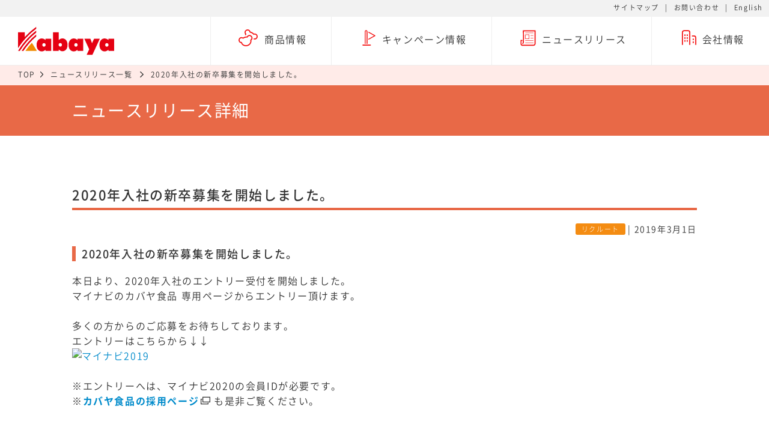

--- FILE ---
content_type: text/html; charset=UTF-8
request_url: https://www.kabaya.co.jp/news/2019030101.html
body_size: 1689
content:
<!DOCTYPE html>
<html lang="ja" prefix="og: http://ogp.me/ns# fb: http://ogp.me/ns/fb# website: http://ogp.me/ns/website#">
  <head>
    <meta charset="utf-8" />
    <title>2020年入社の新卒募集を開始しました。 | カバヤ食品株式会社</title>

    <meta name="keywords" content="" />
    <meta name="description" content="2020年入社の新卒募集を開始しました。" />

    <meta name="viewport" content="width=device-width,initial-scale=1" />
    <meta name="format-detection" content="telephone=no" />
    <meta http-equiv="X-UA-Compatible" content="IE=edge" />
    <meta name="twitter:card" content="summary_large_image" />

    <meta property="og:title" content="2020年入社の新卒募集を開始しました。 | カバヤ食品株式会社" />
    <meta property="og:url" content="https://www.kabaya.co.jp/news/2019030101.html" />
    <meta property="og:description" content="2020年入社の新卒募集を開始しました。" />
    <meta property="og:type" content="website" />
    <meta property="og:image" content="https://www.kabaya.co.jp/assets/img/common/ogp.png" />
    <meta property="og:site_name" content="カバヤ食品株式会社" />
    <meta name="apple-mobile-web-app-title" content="カバヤ食品株式会社" />

    <link rel="apple-touch-icon" sizes="180x180" href="../assets/img/common/favicons/apple-touch-icon.png" />
    <link rel="icon" type="image/png" href="../assets/img/common/favicons/favicon-32x32.png" sizes="32x32" />
    <link rel="icon" type="image/png" href="../assets/img/common/favicons/favicon-16x16.png" sizes="16x16" />
    <link rel="manifest" href="../assets/img/common/favicons/manifest.json" />
    <link rel="shortcut icon" href="../assets/img/common/favicons/favicon.ico" />
    <meta name="msapplication-config" content="/assets/img/common/favicons/browserconfig.xml" />
    <meta name="theme-color" content="#ffffff" />
    <link rel="stylesheet" type="text/css" media="all" href="../assets/css/style.min.css" />
    <!-- Google Tag Manager -->
    <script>
      (function (w, d, s, l, i) {
        w[l] = w[l] || [];
        w[l].push({ "gtm.start": new Date().getTime(), event: "gtm.js" });
        var f = d.getElementsByTagName(s)[0],
          j = d.createElement(s),
          dl = l != "dataLayer" ? "&l=" + l : "";
        j.async = true;
        j.src = "https://www.googletagmanager.com/gtm.js?id=" + i + dl;
        f.parentNode.insertBefore(j, f);
      })(window, document, "script", "dataLayer", "GTM-N8V7MBS");
    </script>
    <!-- End Google Tag Manager -->
  </head>

  <body itemscope itemtype="http://schema.org/WebPage">
    <div id="wrapper" class="wrapper">
      <!-- include header -->
      <div class="load_header"></div>

      <div id="container" itemprop="mainContentOfPage" itemscope itemtype="http://schema.org/WebPageElement">
        <div class="breadcrumb" itemscope itemtype="http://schema.org/BreadcrumbList">
          <ul>
            <li itemprop="itemListElement" itemscope itemtype="http://schema.org/ListItem">
              <a href="../index.html" itemprop="item"><span itemprop="name">TOP</span></a>
              <meta itemprop="position" content="1" />
            </li>

            <li itemprop="itemListElement" itemscope itemtype="http://schema.org/ListItem">
              <a href="index.html" itemprop="item">
                <span itemprop="name">ニュースリリース一覧</span>
              </a>
              <meta itemprop="position" content="2" />
            </li>

            <li itemprop="itemListElement" itemscope itemtype="http://schema.org/ListItem">
              <p itemprop="item">
                <span itemprop="name">2020年入社の新卒募集を開始しました。</span>
              </p>
              <meta itemprop="position" content="3" />
            </li>
          </ul>
        </div>

        <main class="main">
          <div class="main__inr">
            <article class="art">
              <h1 class="art__heading heading-a">ニュースリリース詳細</h1>
              <div class="art__body bg-fit bg-white">
                <section class="sect">
                  <h2 class="sect__heading heading-b mb20">2020年入社の新卒募集を開始しました。</h2>
                  <time class="time right" datetime="2019-03-01"><i class="cat">リクルート</i> | 2019年3月1日</time>

                  <div class="sect__body free-area mb40">
                    <h3>2020年入社の新卒募集を開始しました。</h3>
                    本日より、2020年入社のエントリー受付を開始しました。<br />
                    マイナビのカバヤ食品 専用ページからエントリー頂けます。<br />
                    <br />
                    多くの方からのご応募をお待ちしております。<br type="_moz" />
                    エントリーはこちらから&darr;&darr;&nbsp;<br />
                    <a href="https://job.mynavi.jp/20/pc/opt2Q0iVA/os.html?corpId=227999" target="_blank"><img src="https://job.mynavi.jp/conts/kigyo/2020/logo/banner_logo_195_60.gif" alt="マイナビ2019" border="0" />&nbsp;</a><br />
                    <br />
                    ※エントリーへは、マイナビ2020の会員IDが必要です。<br />
                    ※<a class="blank" target="_blank" href="../recruit/index.html"><b>カバヤ食品の採用ページ</b></a
                    >&nbsp;も是非ご覧ください。
                  </div>

                  <hr class="mb40" />
                  <div class="sp-txtc"><a class="btn-a btn-a--gray btn-a--back" href="index.html">ニュースリリース一覧へ戻る</a></div>
                </section>
              </div>
            </article>

            <aside class="aside"></aside>
          </div>
          <!--/.main__inr-->
        </main>
        <!--/.main-->
      </div>
      <!--/#container-->

      <!-- include footer -->
      <div class="load_footer"></div>
    </div>
    <!--/#wrapper-->
    <script type="text/javascript" src="../assets/js/main.min.js"></script>
    <script type="text/javascript" src="../assets/js/module.js"></script>
    <script type="text/javascript" src="../assets/js/lib/ss_suggest_config.js"></script>
  </body>
</html>


--- FILE ---
content_type: text/html; charset=UTF-8
request_url: https://www.kabaya.co.jp/assets/module/header.html
body_size: 5116
content:
<header id="header" class="header" itemscope itemtype="http://schema.org/WPHeader">
  <div class="header__inr">
    <div class="header__utillity">
      <ul>
        <li><a href="/sitemap/index.html">サイトマップ</a></li>

        <li><a href="/contact.html">お問い合わせ</a></li>

        <li><a href="/en/index.html">English</a></li>
      </ul>
    </div>

    <h1 class="header__logo">
      <a href="/index.html"><img src="/assets/img/common/logo.svg" alt="KABAYA" /></a>
    </h1>

    <button id="menu" class="menu">
      <i></i><i></i><i></i><span data-txt="CLOSE"><em>MENU</em></span>
    </button>
    <nav id="gnavArea" class="header__nav" itemscope itemtype="http://schema.org/SiteNavigationElement">
      <div class="gnav">
        <ul class="gnav__inr">
          <li class="gnav__item" itemprop="name">
            <a class="show-subnav" href="/catalog/index.html" itemprop="url">
              <span>
                <svg xmlns="http://www.w3.org/2000/svg" width="46" height="46" viewBox="0 0 46 46" class="svg replaced-svg">
                  <g fill="#F40F0F">
                    <path
                      d="M18.721 39.118a10.38 10.38 0 0 1-4.709-1.112c-2.191-1.115-3.77-2.928-4.487-5.138-.606 0-1.182-.104-1.693-.335-1.256-.569-2.381-1.911-2.865-3.418-.344-1.07-.537-2.722.497-4.513.88-1.524 2.218-2.543 3.768-2.87 1.408-.296 2.917.007 4.048.815a10.91 10.91 0 0 1 3.546-1.668 10.904 10.904 0 0 1 3.904-.329c.577-1.265 1.731-2.283 3.099-2.729 1.507-.492 3.175-.278 4.698.601 1.79 1.034 2.449 2.56 2.687 3.658.334 1.548.03 3.272-.773 4.394a3.93 3.93 0 0 1-1.298 1.137c1.014 4.792-2.279 9.715-7.532 11.123-.96.257-1.931.384-2.89.384zm-8.648-8.317l1.185.77.033.166c.012.062.022.124.039.186.495 1.848 1.77 3.376 3.589 4.301 1.855.943 4.047 1.148 6.173.58 4.349-1.166 7.047-5.252 6.014-9.109a2.467 2.467 0 0 0-.059-.178l-.055-.162.642-1.259c.527-.171.936-.442 1.181-.785.389-.542.692-1.652.443-2.807a3.509 3.509 0 0 0-1.731-2.348c-1.312-.759-2.398-.653-3.077-.433-.855.279-1.57.91-1.913 1.686-.074.168-.133.34-.182.513l-1.137.714a8.902 8.902 0 0 0-3.876.176 8.886 8.886 0 0 0-3.444 1.786l-1.34-.049a3.948 3.948 0 0 0-.415-.354c-.686-.501-1.619-.69-2.5-.504-.698.147-1.689.599-2.448 1.913a3.513 3.513 0 0 0-.325 2.9c.362 1.125 1.18 1.934 1.787 2.208.382.173.871.204 1.416.089z"
                    ></path>
                    <path
                      d="M36.171 26.149a4.15 4.15 0 0 1-1.235-.194.999.999 0 0 1-1.391-1.352c.033-.058.061-.117.089-.176l.068-.139 1.347-.44c.494.251.977.349 1.391.279.657-.108 1.657-.678 2.297-1.671.39-.604.782-1.596.437-2.885-.393-1.466-1.234-2.159-1.87-2.481-.804-.407-1.754-.467-2.544-.16a3.74 3.74 0 0 0-.49.233l-1.31-.298a8.894 8.894 0 0 0-2.865-2.616 8.897 8.897 0 0 0-3.698-1.174l-.913-.983a3.884 3.884 0 0 0-.043-.545c-.13-.837-.658-1.631-1.411-2.122-.597-.389-1.618-.771-3.084-.379-1.289.346-1.952 1.181-2.28 1.821-.54 1.051-.533 2.202-.298 2.825.148.395.472.762.937 1.063l.292 1.386-.088.13c-.037.054-.074.107-.107.165a6.407 6.407 0 0 0-.446.94.999.999 0 1 1-1.87-.71c.108-.284.232-.563.371-.836a3.923 3.923 0 0 1-.959-1.434c-.486-1.291-.333-3.036.39-4.444.514-1 1.545-2.304 3.542-2.839 1.701-.455 3.367-.229 4.693.635 1.206.786 2.058 2.068 2.287 3.438a10.91 10.91 0 0 1 3.687 1.329 10.904 10.904 0 0 1 2.993 2.528c1.301-.487 2.837-.392 4.121.26 1.412.717 2.441 2.048 2.896 3.748.535 1.997-.078 3.542-.688 4.486-.857 1.331-2.291 2.336-3.652 2.561a3.316 3.316 0 0 1-.596.051z"
                    ></path>
                  </g>
                </svg>
                商品情報
              </span>
            </a>

            <div class="subnav">
              <div class="subnav__inr">
                <dl>
                  <dt>人気ブランド</dt>

                  <dd>
                    <ul>
                      <li>
                        <a class="bnr" href="/catalog/sakupan/index.html"><img src="/assets/img/user/sakupan/item_s.png" alt="さくさくぱんだ" /></a>
                        <p>さくさくぱんだ</p>
                      </li>

                      <li>
                        <a class="bnr" href="/catalog/chargetablets/enbun/index.html"><img src="/assets/img/user/chargetablets/item_s.png" alt="チャージタブレッツ" /></a>
                        <p>チャージタブレッツ</p>
                      </li>

                      <li>
                        <a class="bnr" href="/catalog/pureral/index.html"><img src="/assets/img/user/pureral/item_s.png" alt="ピュアラルグミ" /></a>
                        <p>ピュアラルグミ</p>
                      </li>

                      <li>
                        <a class="bnr" href="/catalog/tough/index.html"><img src="/assets/img/user/tough/item_s.png" alt="タフグミ" /></a>
                        <p>タフグミ</p>
                      </li>

                      <li>
                        <a class="bnr" href="/catalog/juicy/index.html"><img src="/assets/img/user/jucy/item_s.png" alt="ジューC" /></a>
                        <p>ジューC</p>
                      </li>

                      <li>
                        <a class="bnr" href="/catalog/honehone/index.html"><img src="/assets/img/user/hone/item_s.png" alt="ほねほねザウルス" /></a>
                        <p>ほねほねザウルス</p>
                      </li>

                      <li>
                        <a class="bnr" href="/catalog/sebonstar/index.html"><img src="/assets/img/user/sebon/item_s.png" alt="セボンスター" /></a>
                        <p>セボンスター</p>
                      </li>
                    </ul>
                  </dd>
                </dl>

                <div class="txtc"><a class="btn-a btn-a--gray" href="/catalog/index.html">その他の商品を見る</a></div>
              </div>
            </div>
          </li>

          <li class="gnav__item" itemprop="name">
            <a href="/campaign/index.html" itemprop="url">
              <span
                ><svg xmlns="http://www.w3.org/2000/svg" width="46" height="46" viewBox="0 0 46 46" class="svg replaced-svg">
                  <g fill="#F40F0F"><path d="M20.306 34.531h-1.6V11.125c0-.667-.458-1.231-1-1.231s-1 .564-1 1.231v23.406h-1.6V11.125c0-1.561 1.166-2.831 2.6-2.831s2.6 1.27 2.6 2.831v23.406zM22.602 26.394a.799.799 0 0 1-.389-1.499l10.733-5.96-10.733-5.96a.8.8 0 1 1 .777-1.398l11.993 6.66a.8.8 0 0 1 0 1.398L22.99 26.294a.818.818 0 0 1-.388.1zM26.004 37.807H11.406a.9.9 0 0 1 0-1.8h14.598a.9.9 0 0 1 0 1.8z"></path></g></svg
                >キャンペーン情報</span
              >
            </a>
          </li>

          <li class="gnav__item" itemprop="name">
            <a href="https://corporate.kabaya.co.jp/news/" target="_blank" itemprop="url">
              <span
                ><svg xmlns="http://www.w3.org/2000/svg" width="46" height="46" viewBox="0 0 46 46" class="svg replaced-svg">
                <g fill="#F40F0F">
                    <path d="M24.1142,25.1642h-7.811v-8.4296h7.811v8.4296ZM17.1499,24.3175h6.1176v-6.7361h-6.1176v6.7361Z"/>
                    <path d="M16.4172,13.2128h15.6313v0.7738h-15.6313Z"/>
                    <path d="M16.4172,27.9123h15.6313v0.7738h-15.6313Z"/>
                    <path d="M26.6311,18.1125h5.1843v0.7738h-5.1843Z"/>
                    <path d="M26.6311,23.0124h5.1843v0.7738h-5.1843Z"/>
                    <path d="M16.4172,32.0384h15.6313v0.7738h-15.6313Z"/>
                    <path d="M31.624,38.3145l-20.9663-.0068c-1.1494-.1318-3.3223-1.1416-3.3223-4.0205v-7.3408h3.5596v2h-1.5596v5.3408c0,1.6855,1.2139,1.9805,1.5034,2.0273h20.7852c.8408,0,1.4834-.2207,1.9111-.6553.7051-.7168.6943-1.8418.6943-1.8525V10.5527H13.916c.0215,3.4897.0825,15.0908-.0063,19.6572-.0356,1.8359-.4927,3.165-1.3574,3.9482-.8047.7305-1.6445.7061-1.8076.6914l.1089-1.9961c.3477-.0137,1.0156-.5918,1.0562-2.6826.1045-5.3516.001-20.459,0-20.6113l-.0068-1.0068h24.3267v25.2295c.0059.168.0225,1.9473-1.249,3.2598-.8184.8438-1.9482,1.2725-3.3564,1.2725Z"/>
                  </g>
                </svg
                >ニュースリリース</span
              >
            </a>
          </li>
          <li class="gnav__item" itemprop="name">
            <a href="https://corporate.kabaya.co.jp/" target="_blank" itemprop="url">
              <span
                ><svg xmlns="http://www.w3.org/2000/svg" width="46" height="46" viewBox="0 0 46 46" class="svg replaced-svg">
                  <g fill="#F40F0F">
                    <path d="M21.11 8.385h-7.56a4.216 4.216 0 0 0-4.211 4.211v24.018h2V12.597c0-1.219.992-2.211 2.211-2.211h7.561c1.219 0 2.211.992 2.211 2.211v24.018h2V12.597a4.217 4.217 0 0 0-4.212-4.212zM32.45 18.42h-3.848v2h3.848c1.219 0 2.211.992 2.211 2.211v13.983h2V22.632a4.217 4.217 0 0 0-4.211-4.212z"></path>
                    <path d="M14.122 16.276h2v3.145h-2zM18.538 16.276h2v3.145h-2zM14.122 21.829h2v3.144h-2zM18.538 21.829h2v3.144h-2zM29.878 24.304h2v3.145h-2zM29.878 29.857h2v3.145h-2zM14.122 27.382h2v3.145h-2zM18.538 27.382h2v3.145h-2z"></path>
                  </g></svg
                >会社情報</span
              >
            </a>
          </li>

          <li class="gnav__item only-sp" itemprop="name">
            <a href="/contact.html" itemprop="url">
              <span
                ><svg xmlns="http://www.w3.org/2000/svg" xmlns:xlink="http://www.w3.org/1999/xlink" version="1.1" id="レイヤー_1" x="0px" y="0px" width="46px" height="46px" viewBox="0 0 46 46" enable-background="new 0 0 46 46" xml:space="preserve" class="svg replaced-svg">
                  <g fill="#F40F0F">
                    <path
                      d="M12.471,36.941c-0.454,0-1.229-0.102-2.152-0.637c-1.401-0.814-1.915-2.536-1.97-2.729  c-0.022-0.078-0.035-0.159-0.039-0.239c-0.006-0.104-0.138-2.567,0.003-4.15c0.137-1.54,0.44-2.356,0.859-3.485l0.118-0.32  c0.214-0.579,0.856-0.876,1.435-0.662c0.579,0.214,0.876,0.856,0.662,1.435l-0.12,0.325c-0.399,1.073-0.618,1.664-0.728,2.905  c-0.108,1.223-0.029,3.158-0.004,3.69c0.117,0.331,0.438,1.026,0.907,1.298c0.565,0.328,0.962,0.342,1.052,0.335  c0.075-0.019,0.09-0.013,0.179-0.013h20.651c0.089,0,0.105-0.005,0.179,0.013c0.091,0.007,0.487-0.007,1.052-0.335  c0.479-0.279,0.797-0.986,0.906-1.296c0.025-0.53,0.104-2.467-0.004-3.692c-0.111-1.241-0.33-1.832-0.729-2.906l-0.045-0.123  c-0.215-0.579,0.08-1.222,0.659-1.436c0.578-0.215,1.222,0.08,1.436,0.659l0.045,0.122c0.419,1.13,0.723,1.946,0.86,3.486  c0.141,1.584,0.008,4.047,0.003,4.151c-0.004,0.081-0.017,0.161-0.039,0.239c-0.054,0.194-0.569,1.915-1.969,2.729  c-1.147,0.666-2.065,0.661-2.423,0.625H12.741C12.672,36.935,12.58,36.941,12.471,36.941z"
                    ></path>
                    <path
                      d="M34.83,23.107c-0.337,0-0.653-0.067-0.939-0.199c-0.318-0.115-2.529-0.804-4.346-1.359  c-0.14-0.043-0.274-0.102-0.398-0.177c-0.494-0.297-1.071-0.945-1.205-1.873c-0.048-0.339-0.032-0.723-0.002-1.321  c0.002-0.043,0.005-0.094,0.007-0.149c-0.895-0.391-2.722-0.997-4.951-0.997c-2.228,0-4.055,0.606-4.951,0.997  c0.003,0.057,0.005,0.108,0.007,0.15c0.03,0.598,0.047,0.982-0.002,1.319c-0.132,0.928-0.71,1.577-1.206,1.875  c-0.122,0.073-0.255,0.133-0.393,0.175c-2.09,0.638-4.054,1.254-4.371,1.37c-0.27,0.124-0.586,0.189-0.917,0.189  c-0.729,0-1.54-0.322-2.019-0.801c-0.123-0.123-0.412-0.412-2.394-3.988c-0.863-1.581,0.203-3.543,1.074-4.414  c0.77-0.771,6.432-4.715,14.728-4.839c0.077-0.002,0.472-0.006,0.472-0.006c0.024,0,0.337,0.004,0.429,0.006  c8.282,0.124,13.943,4.068,14.714,4.839c0.87,0.87,1.935,2.832,1.084,4.392c-1.994,3.597-2.282,3.885-2.405,4.009  C36.369,22.785,35.558,23.107,34.83,23.107z M11.138,20.892c0,0-0.001,0-0.001,0C11.138,20.893,11.138,20.892,11.138,20.892z   M30.279,19.436c0.58,0.177,4.11,1.259,4.48,1.411c0.025,0.01,0.049,0.021,0.073,0.033l-0.002-0.009  c0.136,0,0.336-0.075,0.421-0.134c0.24-0.333,1.078-1.774,2.037-3.504c0.203-0.372-0.286-1.337-0.699-1.749  c-0.531-0.531-5.748-4.074-13.177-4.185c-0.093-0.002-0.367-0.005-0.387-0.006c0,0-0.349,0.003-0.427,0.005  c-7.442,0.112-12.661,3.654-13.191,4.185c-0.413,0.413-0.903,1.377-0.704,1.742c0.965,1.74,1.804,3.184,2.042,3.513  c0.081,0.055,0.282,0.132,0.42,0.132c0.011-0.001,0.015,0,0.015,0.001c0.01-0.005,0.02-0.009,0.031-0.013  c0.39-0.163,3.818-1.213,4.506-1.423c0.036-0.037,0.104-0.122,0.123-0.254c0.02-0.141-0.001-0.557-0.018-0.891  c-0.017-0.335-0.035-0.714-0.028-0.966c0.009-0.371,0.203-0.713,0.516-0.913c0.656-0.419,3.294-1.616,6.688-1.616  c3.395,0,6.032,1.197,6.688,1.616c0.312,0.199,0.505,0.541,0.516,0.911c0.007,0.249-0.01,0.614-0.028,0.967  c-0.017,0.334-0.038,0.75-0.018,0.892C30.174,19.313,30.241,19.398,30.279,19.436z"
                    ></path>
                    <path d="M19.234,24.528L19.234,24.528c-0.726,0-1.315-0.589-1.315-1.315v0c0-0.726,0.589-1.315,1.315-1.315h0  c0.726,0,1.315,0.589,1.315,1.315v0C20.549,23.94,19.961,24.528,19.234,24.528z"></path>
                    <path d="M26.705,24.528L26.705,24.528c0.726,0,1.315-0.589,1.315-1.315v0c0-0.726-0.589-1.315-1.315-1.315h0  c-0.726,0-1.315,0.589-1.315,1.315v0C25.39,23.94,25.979,24.528,26.705,24.528z"></path>
                    <path d="M22.979,24.528L22.979,24.528c-0.726,0-1.315-0.589-1.315-1.315v0c0-0.726,0.589-1.315,1.315-1.315h0  c0.726,0,1.315,0.589,1.315,1.315v0C24.294,23.94,23.705,24.528,22.979,24.528z"></path>
                    <path d="M19.234,28.192L19.234,28.192c-0.726,0-1.315-0.589-1.315-1.315v0c0-0.726,0.589-1.315,1.315-1.315h0  c0.726,0,1.315,0.589,1.315,1.315v0C20.549,27.603,19.961,28.192,19.234,28.192z"></path>
                    <path d="M26.705,28.192L26.705,28.192c0.726,0,1.315-0.589,1.315-1.315v0c0-0.726-0.589-1.315-1.315-1.315h0  c-0.726,0-1.315,0.589-1.315,1.315v0C25.39,27.603,25.979,28.192,26.705,28.192z"></path>
                    <path d="M22.979,28.192L22.979,28.192c-0.726,0-1.315-0.589-1.315-1.315v0c0-0.726,0.589-1.315,1.315-1.315h0  c0.726,0,1.315,0.589,1.315,1.315v0C24.294,27.603,23.705,28.192,22.979,28.192z"></path>
                    <path d="M19.234,31.855L19.234,31.855c-0.726,0-1.315-0.589-1.315-1.315v0c0-0.726,0.589-1.315,1.315-1.315h0  c0.726,0,1.315,0.589,1.315,1.315v0C20.549,31.266,19.961,31.855,19.234,31.855z"></path>
                    <path d="M26.705,31.855L26.705,31.855c0.726,0,1.315-0.589,1.315-1.315v0c0-0.726-0.589-1.315-1.315-1.315h0  c-0.726,0-1.315,0.589-1.315,1.315v0C25.39,31.266,25.979,31.855,26.705,31.855z"></path>
                    <path d="M22.979,31.855L22.979,31.855c-0.726,0-1.315-0.589-1.315-1.315v0c0-0.726,0.589-1.315,1.315-1.315h0  c0.726,0,1.315,0.589,1.315,1.315v0C24.294,31.266,23.705,31.855,22.979,31.855z"></path>
                  </g></svg
                >お問い合わせ</span
              >
            </a>
          </li>

          <li class="gnav__item only-sp" itemprop="name">
            <a href="/en/index.html" itemprop="url">
              <span
                ><svg xmlns="http://www.w3.org/2000/svg" xmlns:xlink="http://www.w3.org/1999/xlink" version="1.1" id="レイヤー_1" x="0px" y="0px" width="46px" height="46px" viewBox="0 0 46 46" enable-background="new 0 0 46 46" xml:space="preserve" class="svg replaced-svg">
                  <g fill="#F22931">
                    <path d="M27.429,26.796c-0.741,0-1.017-0.448-1.223-1.051l-0.827-2.379h-4.756l-0.844,2.379    c-0.207,0.586-0.482,1.051-1.241,1.051c-0.845,0-1.379-0.534-1.379-1.172c0-0.241,0.052-0.465,0.155-0.741l4.032-10.167    c0.224-0.569,0.69-1.069,1.723-1.069c1,0,1.413,0.517,1.603,1.017l3.998,10.219c0.12,0.276,0.172,0.483,0.172,0.724    C28.842,26.245,28.291,26.796,27.429,26.796z M23.62,18.248c-0.19-0.534-0.465-1.482-0.586-2.034h-0.052    c-0.155,0.586-0.413,1.465-0.62,2.051l-1.068,3.085h3.412L23.62,18.248z"></path>
                    <path d="M23,39.226c-0.005,0-0.011,0-0.016,0c-0.357-0.005-0.688-0.185-0.888-0.481l-3.066-4.557h-8.232   C7.601,34.188,5,31.569,5,28.351v-15.74c0-3.218,2.601-5.837,5.799-5.837h24.402c3.198,0,5.799,2.619,5.799,5.837v15.74   c0,0.601-0.488,1.089-1.089,1.089s-1.089-0.488-1.089-1.089v-15.74c0-2.018-1.625-3.66-3.622-3.66H10.799   c-1.997,0-3.621,1.642-3.621,3.66v15.74c0,2.018,1.625,3.66,3.621,3.66h8.811c0.362,0,0.701,0.18,0.903,0.481l2.514,3.737   l2.692-3.763c0.205-0.286,0.534-0.455,0.885-0.455h8.596c0.601,0,1.089,0.488,1.089,1.089s-0.488,1.089-1.089,1.089h-8.036   l-3.279,4.583C23.681,39.057,23.351,39.226,23,39.226z"></path>
                  </g></svg
                >English</span
              >
            </a>
          </li>
        </ul>
        <button class="gnav__close">閉じる</button>
      </div>
    </nav>
  </div>
</header>


--- FILE ---
content_type: text/html; charset=UTF-8
request_url: https://www.kabaya.co.jp/assets/module/footer.html
body_size: 923
content:
<footer id="footer" class="footer" itemscope itemtype="http://schema.org/WPFooter">
  <a class="pagetop scroll" href="index.html#wrapper">ページ最上部へ</a>

  <div class="footer__block footer__block--sns">
    <div class="ft-sns">
      <dl>
        <div>
          <dt>
            <span><img src="/assets/img/common/ico_x.png" alt="" /><span>X</span></span>
          </dt>

          <dd>
            <ul>
              <li><a href="https://x.com/kabaya_tough" target="_blank">タフグミ【公式】</a></li>

              <li><a href="https://x.com/kabaya_toughPRO" target="_blank">タフグミ PRO【公式】</a></li>

              <li><a href="https://x.com/kabaya_pureral" target="_blank">ピュアラルグミキャンペーンアカウント</a></li>

              <li><a href="https://x.com/kabaya_charge" target="_blank">塩分チャージタブレッツ 公式アカウント</a></li>

              <li><a href="https://x.com/kabaya_sakupan" target="_blank">さくさくぱんだ村【公式】</a></li>

              <li><a href="https://x.com/shariin_gummy" target="_blank">しゃりinグミ【公式】</a></li>
            </ul>
          </dd>
        </div>

        <div>
          <dt>
            <span><img src="/assets/img/common/ico_instagram.png" alt="" /><span>Instagram</span></span>
          </dt>

          <dd>
            <ul>
              <li><a href="https://www.instagram.com/kabaya_pureral/" target="_blank">ピュアラルグミアカウント</a></li>

              <li><a href="https://www.instagram.com/sebonstar_official/" target="_blank">セボンスター【公式】</a></li>
            </ul>
          </dd>
        </div>

        <div>
          <dt>
            <span><img src="/assets/img/common/ico_line.png" alt="" /><span>LINE</span></span>
          </dt>

          <dd>
            <ul>
              <li><a href="https://page.line.me/446ojpdz" target="_blank">カバヤ食品キャンペーン</a></li>
              <li><a href="https://lin.ee/aSQW7d5" target="_blank">セボンスター【公式】</a></li>
              <li><a href="https://lin.ee/l9T6ndD" target="_blank">マジョレット日本【公式】</a></li>
            </ul>
          </dd>
        </div>
      </dl>
    </div>
  </div>

  <div class="footer__block">
    <div class="ft-brand">
      <div class="ft-info">
        <p class="ft-info__logo">
          <a href="/index.html"><img src="/assets/img/common/logo_white.svg" alt="Kabaya" /></a>
        </p>
      </div>

      <div class="ft-nav">
        <div class="ft-nav__inr">
          <dl class="ft-nav__item">
            <dt><a href="/catalog/index.html">商品情報</a></dt>

            <dd>
              <ul>
                <li><a href="/catalog/new/index.html">新商品</a></li>

                <li><a href="/catalog/chocolate/index.html">チョコレート</a></li>

                <li><a href="/catalog/ramune/index.html">清涼菓子</a></li>

                <li><a href="/catalog/gummy/index.html">グミ</a></li>

                <li><a href="/catalog/candytoy/index.html">玩具菓子</a></li>
              </ul>
            </dd>
          </dl>

          <dl class="ft-nav__item">
            <dt><a href="/campaign/index.html">キャンペーン情報</a></dt>
          </dl>

          <dl class="ft-nav__item">
            <dt><a href="https://corporate.kabaya.co.jp/" target="_blank">会社情報</a></dt>
          </dl>

          <dl class="ft-nav__item">
            <dt><a href="/contact.html">お問い合わせ</a></dt>

            <dd class="ft-nav__sp">
              <ul>
                <li><a class="blank blank--wh" href="/netshop/index.html" target="_blank">ネットショッピング</a></li>

                <li><a href="/sitemap/index.html">サイトマップ</a></li>

                <li><a href="/privacy/index.html">プライバシーポリシー</a></li>

                <li><a href="/terms/index.html">サイトポリシー</a></li>

                <li><a href="/socialmedia-policy/index.html">ソーシャルメディアポリシー</a></li>
              </ul>
            </dd>
          </dl>
        </div>
      </div>
    </div>
  </div>

  <small class="copyright" itemscope itemtype="http://schema.org/Organization" itemprop="copyrightHolder"> &copy; 2017 <span itemprop="name">Kabaya Foods Corporation</span> </small>
</footer>


--- FILE ---
content_type: text/css
request_url: https://www.kabaya.co.jp/assets/css/style.min.css
body_size: 14665
content:
@charset "UTF-8";
abbr,address,article,aside,audio,b,blockquote,body,canvas,caption,cite,code,dd,del,details,dfn,div,dl,dt,em,fieldset,figcaption,figure,footer,form,h1,h2,h3,h4,h5,h6,header,hgroup,html,i,iframe,img,ins,kbd,label,legend,li,mark,menu,nav,object,ol,p,pre,q,samp,section,small,span,strong,sub,summary,sup,table,tbody,td,tfoot,th,thead,time,tr,ul,var,video{
    margin:0;
    padding:0;
    border:0;
    outline:0;
    font-size:100%;
    vertical-align:baseline;
    background:0 0;
    list-style:none;
    font-style:normal
}
h1,h2,h3,h4,h5,h6{
    font-weight:400
}
article,aside,details,figcaption,figure,footer,header,main,menu,nav,section{
    display:block
}
nav ul{
    list-style:none
}
blockquote,q{
    quotes:none
}
blockquote:after,blockquote:before,q:after,q:before{
    content:"";
    content:none
}
a{
    margin:0;
    padding:0;
    font-size:100%;
    vertical-align:baseline;
    background:0 0;
    text-decoration:none
}
ins{
    background-color:#ff9;
    color:#000;
    text-decoration:none
}
mark{
    background-color:#ff9;
    color:#000;
    font-style:italic;
    font-weight:700
}
del{
    text-decoration:line-through
}
abbr[title],dfn[title]{
    border-bottom:1px dotted;
    cursor:help
}
table{
    border-collapse:collapse;
    border-spacing:0
}
input,select{
    vertical-align:middle
}
img{
    max-width:100%;
    vertical-align:bottom
}
html{
    font-size:62.5%
}
@font-face{
    font-family:NotoSansCJKjp;
    font-style:normal;
    font-weight:100;
    src:url("../fonts/NotoSansCJKjp-Light.eot");
    src:url("../fonts/NotoSansCJKjp-Light-.eot#iefix") format("embedded-opentype"),url("../fonts/NotoSansCJKjp-Light.woff") format("woff"),url("../fonts/NotoSansCJKjp-Light.otf") format("opentype")
}
@font-face{
    font-family:NotoSansCJKjp;
    font-style:normal;
    font-weight:300;
    src:url("../fonts/NotoSansCJKjp-DemiLight.eot");
    src:url("../fonts/NotoSansCJKjp-DemiLight-.eot#iefix") format("embedded-opentype"),url("../fonts/NotoSansCJKjp-DemiLight.woff") format("woff"),url("../fonts/NotoSansCJKjp-DemiLight.otf") format("opentype")
}
@font-face{
    font-family:NotoSansCJKjp;
    font-style:normal;
    font-weight:400;
    src:url("../fonts/NotoSansCJKjp-Regular.eot");
    src:url("../fonts/NotoSansCJKjp-Regular-.eot#iefix") format("embedded-opentype"),url("../fonts/NotoSansCJKjp-Regular.woff") format("woff"),url("../fonts/NotoSansCJKjp-Regular.otf") format("opentype")
}
@font-face{
    font-family:NotoSansCJKjp;
    font-style:normal;
    font-weight:500;
    src:url("../fonts/NotoSansCJKjp-Medium.eot");
    src:url("../fonts/NotoSansCJKjp-Medium-.eot#iefix") format("embedded-opentype"),url("../fonts/NotoSansCJKjp-Medium.woff") format("woff"),url("../fonts/NotoSansCJKjp-Medium.otf") format("opentype")
}
@font-face{
    font-family:NotoSansCJKjp;
    font-style:normal;
    font-weight:700;
    src:url("../fonts/NotoSansCJKjp-Bold.eot");
    src:url("../fonts/NotoSansCJKjp-Bold-.eot#iefix") format("embedded-opentype"),url("../fonts/NotoSansCJKjp-Bold.woff") format("woff"),url("../fonts/NotoSansCJKjp-Bold.otf") format("opentype")
}
body{
    font-family:NotoSansCJKjp,"游ゴシック体","Yu Gothic",YuGothic,"ヒラギノ角ゴ ProN W3","Hiragino Kaku Gothic ProN","メイリオ",Meiryo,sans-serif;
    font-size:16px;
    font-size:1.6rem;
    font-weight:300;
    line-height:1.6;
    color:#333;
    width:100%;
    letter-spacing:.1em;
    word-wrap:break-word;
    -webkit-text-size-adjust:none;
    -webkit-print-color-adjust:exact
}
@media screen and (max-width:767px){
    body{
        font-size:1.4rem
    }
}
a{
    color:#333
}
small{
    font-size:80%
}
sup{
    font-size:50%;
    vertical-align:top
}
sub{
    font-size:50%;
    vertical-align:baseline
}
img{
    max-width:100%;
    height:auto
}
hr{
    clear:both;
    display:block;
    height:1px;
    border:0;
    border-top:3px solid #e86947;
    margin:0;
    padding:0
}
::-moz-selection{
    background:#FFDDD6
}
::selection{
    background:#FFDDD6
}
::-webkit-input-placeholder{
    color:#AAA
}
::-moz-placeholder{
    color:#AAA
}
:-ms-input-placeholder{
    color:#AAA
}
::-ms-input-placeholder{
    color:#AAA
}
::placeholder{
    color:#AAA
}
input,select,textarea{
    font-size:16px;
    font-size:1.6rem;
    vertical-align:middle
}
input[type=checkbox],input[type=radio]{
    display:inline-block
}
input[type=checkbox]+label,input[type=radio]+label{
    position:relative;
    display:inline-block;
    font-size:14px;
    font-size:1.4rem;
    line-height:30px;
    cursor:pointer
}
input[type=checkbox]:disabled+label,input[type=radio]:disabled+label{
    opacity:.7
}
@media (min-width:1px){
    input[type=checkbox]{
        display:none;
        margin:0
    }
    input[type=checkbox]+label{
        padding:0 20px 0 26px;
        -webkit-user-select:none;
        -moz-user-select:none;
        -ms-user-select:none;
        user-select:none
    }
    input[type=checkbox]+label:before{
        content:"";
        display:block;
        -webkit-box-sizing:border-box;
        box-sizing:border-box;
        position:absolute;
        top:50%;
        left:0;
        width:16px;
        height:16px;
        margin-top:-8px;
        background:#FFF;
        border:1px solid #e86947;
        border-radius:2px
    }
    input[type=checkbox]:checked+label:after{
        display:block;
        -webkit-box-sizing:border-box;
        box-sizing:border-box;
        content:"";
        position:absolute;
        top:50%;
        left:0;
        width:10px;
        height:6px;
        margin-top:-5px;
        margin-left:3px;
        border-left:2px solid #e86947;
        border-bottom:2px solid #e86947;
        -webkit-transform:rotate(-45deg);
        -ms-transform:rotate(-45deg);
        transform:rotate(-45deg)
    }
    input[type=radio]{
        display:none;
        margin:0
    }
    input[type=radio]+label{
        padding:0 20px 0 26px;
        -webkit-user-select:none;
        -moz-user-select:none;
        -ms-user-select:none;
        user-select:none
    }
    input[type=radio]+label:before{
        content:"";
        display:block;
        -webkit-box-sizing:border-box;
        box-sizing:border-box;
        position:absolute;
        top:50%;
        left:0;
        width:16px;
        height:16px;
        margin-top:-8px;
        background:#FFF;
        border:2px solid #e86947;
        border-radius:8px
    }
    input[type=radio]:checked+label:after{
        display:block;
        -webkit-box-sizing:border-box;
        box-sizing:border-box;
        content:"";
        position:absolute;
        top:50%;
        left:0;
        width:8px;
        height:8px;
        margin-top:-4px;
        margin-left:4px;
        background:#e86947;
        border-radius:4px
    }
}
input[type=email],input[type=number],input[type=password],input[type=search],input[type=tel],input[type=text]{
    -webkit-box-sizing:border-box;
    box-sizing:border-box;
    width:100%;
    max-width:400px;
    line-height:1;
    padding:10px 10px;
    border:1px solid #EEE;
    border-radius:3px;
    -webkit-appearance:none
}
input[type=email]:focus,input[type=number]:focus,input[type=password]:focus,input[type=search]:focus,input[type=tel]:focus,input[type=text]:focus{
    outline:0
}
textarea{
    display:block;
    width:100%;
    padding:10px;
    border:1px solid #EEE;
    -webkit-box-sizing:border-box;
    box-sizing:border-box;
    -webkit-appearance:none
}
textarea:focus{
    background-color:#fff9ee;
    outline:0
}
input[type=button],input[type=reset],input[type=submit]{
    -webkit-appearance:none;
    cursor:pointer
}
.select{
    position:relative;
    max-width:400px
}
.select:after{
    content:"";
    pointer-events:none;
    position:absolute;
    z-index:0;
    top:50%;
    right:10px;
    margin-top:-4px;
    border:5px solid transparent;
    border-top:8px solid #EEE
}
select{
    position:relative;
    width:100%;
    max-width:400px;
    padding:7px 10px;
    line-height:1.2;
    background:0 0;
    -webkit-box-sizing:border-box;
    box-sizing:border-box;
    cursor:pointer;
    border:1px solid #EEE;
    -webkit-appearance:none;
    -moz-appearance:none;
    appearance:none;
    border-radius:0
}
select::-ms-expand{
    display:none
}
input[type=number]::-webkit-inner-spin-button,input[type=number]::-webkit-outer-spin-button{
    -webkit-appearance:none;
    margin:0
}
input[type=number]{
    -moz-appearance:textfield
}
@media print{
    .breadcrumb,.footer,.header,.lnav-co{
        display:none!important
    }
}
.wrapper{
    overflow:hidden;
    position:relative;
    background:#ffebe8
}
.main{
    display:block;
    position:relative;
    z-index:20;
    background:#ffebe8
}
.main__inr{
    max-width:1040px;
    margin:0 auto;
    padding:0 30px 60px
}
@media screen and (max-width:767px){
    .main__inr{
        padding:0 20px 60px
    }
}
.header{
    position:relative;
    z-index:900;
    height:107px
}
.header__inr{
    position:fixed;
    z-index:20;
    width:100%;
    border-bottom:1px solid #EEE;
    background:#FFF
}
.header__utillity{
    background:#F2F2F2;
    height:28px
}
.header__utillity ul{
    float:right
}
.header__utillity li{
    position:relative;
    float:left;
    font-size:11px;
    font-size:1.1rem;
    line-height:26px;
    vertical-align:middle
}
.header__utillity li:after{
    content:"|"
}
.header__utillity li:last-child:after{
    content:none
}
.header__utillity li a{
    padding:0 10px
}
.header__utillity .site-search{
    padding-right:10px;
    padding-left:10px
}
.header__utillity .site-search form{
    display:-webkit-box;
    display:-webkit-flex;
    display:-ms-flexbox;
    display:flex;
    background:#FFF;
    background-size:100px;
    border-radius:10px;
    padding:0 5px 0 0;
    margin:4px 0 0 0
}
.header__utillity .site-search button{
    width:12px;
    height:12px;
    background:url("../img/common/ico_glass.svg") center center no-repeat;
    background-size:12px 12px;
    border:none;
    -webkit-align-self:center;
    -ms-flex-item-align:center;
    align-self:center;
    position:relative;
    cursor:pointer
}
.header__utillity .site-search button span{
    position:absolute;
    width:1px;
    height:1px;
    margin:-1px;
    border:0;
    overflow:hidden;
    padding:0;
    clip:rect(0,0,0,0)
}
.header__utillity .site-search input[type=text]{
    padding:0 8px;
    height:20px;
    width:133px;
    font-size:11px;
    font-size:1.1rem;
    border:none;
    -webkit-transition:width .3s ease-out;
    -o-transition:width .3s ease-out;
    transition:width .3s ease-out;
    background:0 0;
    font-family:NotoSansCJKjp,"游ゴシック体","Yu Gothic",YuGothic,"ヒラギノ角ゴ ProN W3","Hiragino Kaku Gothic ProN","メイリオ",Meiryo,sans-serif
}
.header__logo{
    position:relative;
    z-index:2;
    float:left;
    width:160px;
    height:50px;
    margin-right:-220px;
    padding:15px 30px
}
.header__logo a{
    width:160px;
    height:50px
}
.header__nav{
    float:right;
    width:100%;
    max-width:1150px
}
.header__nav>*{
    margin-left:220px
}
@media screen and (max-width:767px){
    .header{
        height:46px
    }
    .header__utillity{
        display:none
    }
    .header__logo{
        float:none;
        width:80px;
        height:25px;
        margin-right:0;
        padding:10px 10px
    }
    .header__logo a,.header__logo img{
        width:80px;
        height:25px
    }
    .header__nav{
        display:none;
        float:none;
        position:fixed;
        width:100%;
        height:calc(100% - 46px);
        top:46px;
        left:0;
        padding:0;
        background:rgba(0,0,0,.5)
    }
    .header__nav>*{
        margin-left:0
    }
}
.menu{
    display:none;
    position:absolute;
    z-index:10;
    top:0;
    right:10px;
    width:45px;
    height:42px;
    padding:0;
    border:0;
    background:0 0;
    cursor:pointer;
    outline:0
}
.menu span{
    position:absolute;
    bottom:0;
    left:0;
    width:45px;
    font-size:10px;
    font-size:1rem;
    color:#e10c20;
    text-align:center;
    font-weight:500;
    letter-spacing:0;
    line-height:1
}
.menu i{
    display:block;
    position:absolute;
    top:16px;
    left:50%;
    width:34px;
    height:3px;
    margin-left:-17px;
    background:#e10c20;
    border-radius:4px;
    -webkit-transition:opacity .3s ease-out,-webkit-transform .3s ease-out;
    transition:opacity .3s ease-out,-webkit-transform .3s ease-out;
    -o-transition:transform .3s ease-out,opacity .3s ease-out;
    transition:transform .3s ease-out,opacity .3s ease-out;
    transition:transform .3s ease-out,opacity .3s ease-out,-webkit-transform .3s ease-out
}
.menu i:nth-child(2){
    margin-top:-8px
}
.menu i:nth-child(3){
    margin-top:8px
}
.menu--active i:nth-child(1){
    opacity:0
}
.menu--active i:nth-child(2){
    margin-top:0;
    -webkit-transform:rotate(225deg);
    -ms-transform:rotate(225deg);
    transform:rotate(225deg)
}
.menu--active i:nth-child(3){
    margin-top:0;
    -webkit-transform:rotate(-225deg);
    -ms-transform:rotate(-225deg);
    transform:rotate(-225deg)
}
.menu--active span em{
    display:none
}
.menu--active span:after{
    content:attr(data-txt)
}
@media screen and (max-width:767px){
    .menu{
        display:block
    }
}
.gnav__inr{
    display:-webkit-box;
    display:-webkit-flex;
    display:-ms-flexbox;
    display:flex;
    -webkit-box-align:center;
    -webkit-align-items:center;
    -ms-flex-align:center;
    align-items:center
}
.gnav__item{
    -webkit-box-flex:1;
    -webkit-flex-grow:1;
    -ms-flex-positive:1;
    flex-grow:1;
    height:80px
}
.gnav__item>a{
    position:relative;
    display:table;
    text-align:center;
    width:100%;
    height:100%;
    line-height:20px;
    border-left:1px solid #EEE
}
.gnav__item>a>span{
    display:table-cell;
    width:100%;
    padding:0 10px;
    vertical-align:middle;
    white-space:nowrap
}
.gnav__item>a:before{
    content:"";
    position:absolute;
    bottom:0;
    left:0;
    width:100%;
    height:2px;
    background:#e10c20;
    opacity:0;
    -webkit-transition:opacity .2s ease-out;
    -o-transition:opacity .2s ease-out;
    transition:opacity .2s ease-out
}
.gnav__item>a:hover:before{
    opacity:1
}
.gnav__item>a img,.gnav__item>a svg{
    position:relative;
    top:-5px;
    width:40px;
    height:40px;
    vertical-align:middle;
    margin-right:2px
}
.gnav__item.active>a:before{
    opacity:1
}
.gnav__close{
    display:none
}
@media screen and (max-width:980px){
    .gnav__item>a{
        font-size:1.4rem
    }
    .gnav__item>a img,.gnav__item>a svg{
        display:block;
        margin:0 auto;
        width:30px;
        height:30px
    }
    .en .gnav__item>a{
        font-size:1.1rem
    }
}
@media screen and (max-width:767px){
    .gnav{
        overflow:scroll;
        -webkit-overflow-scrolling:touch;
        display:block;
        position:relative;
        top:0;
        width:100%;
        height:100%
    }
    .gnav__inr{
        display:block;
        height:auto
    }
    .gnav__item{
        display:block;
        width:auto;
        height:auto;
        border-bottom:1px solid #EEE
    }
    .gnav__item>a{
        position:relative;
        display:block;
        width:auto;
        height:auto;
        padding:15px 10px;
        line-height:20px;
        border-left:none;
        text-align:left;
        font-size:1.6rem;
        background:#e86947;
        color:#FFF
    }
    .gnav__item>a>span{
        display:block;
        width:auto;
        height:40px;
        padding:0
    }
    .gnav__item>a:before{
        content:none
    }
    .gnav__item>a:after{
        content:"";
        display:block;
        position:absolute;
        top:50%;
        right:10px;
        margin-top:-.4em;
        width:.8em;
        height:.8em;
        background:url("../img/common/ar_white.svg") 0 0 no-repeat;
        background-size:100%
    }
    .gnav__item>a.show-subnav:after{
        -webkit-transform:rotate(90deg);
        -ms-transform:rotate(90deg);
        transform:rotate(90deg)
    }
    .gnav__item>a img,.gnav__item>a svg{
        display:inline-block;
        width:40px;
        height:40px;
        margin-right:10px
    }
    .gnav__item>a .svg g{
        fill:#FFF
    }
    .en .gnav__item>a{
        font-size:1.6rem
    }
    .gnav__close{
        display:block;
        -webkit-box-sizing:border-box;
        box-sizing:border-box;
        width:100%;
        padding:20px;
        background:#FFF;
        border:none;
        border-bottom:1px solid #999;
        text-align:center;
        cursor:pointer;
        font-size:1.4rem;
        vertical-align:top
    }
    .gnav__close:before{
        color:#e10c20;
        content:"× "
    }
    .gnav .search-s{
        background:#e9e7e6
    }
    .gnav .search-s__form{
        left:20px;
        width:calc(100% - 40px)
    }
    .gnav .search-s__form input[type=text]{
        border-color:#FFF
    }
}
.subnav{
    display:none;
    position:absolute;
    z-index:100;
    top:107px;
    left:0;
    width:100%;
    background:rgba(255,255,255,.9)
}
.subnav__inr{
    max-width:840px;
    margin:0 auto;
    padding:50px 30px
}
.subnav dl{
    margin-bottom:30px
}
.subnav dt{
    margin-bottom:20px;
    font-size:20px;
    font-size:2rem;
    font-weight:500;
    text-align:center
}
.subnav ul{
    display:-webkit-box;
    display:-webkit-flex;
    display:-ms-flexbox;
    display:flex;
    -webkit-flex-wrap:wrap;
    -ms-flex-wrap:wrap;
    flex-wrap:wrap;
    margin:-12px -12px
}
.subnav li{
    visibility:hidden;
    opacity:0;
    -webkit-box-sizing:border-box;
    box-sizing:border-box;
    width:20%;
    padding:0 12px;
    margin-top:12px;
    text-align:center
}
.subnav li p{
    font-size:12px;
    font-size:1.2rem;
    font-weight:500
}
@media screen and (max-width:767px){
    .subnav{
        position:relative;
        top:0;
        background:#FFF
    }
    .subnav__inr{
        padding:20px
    }
    .subnav ul{
        max-width:300px;
        margin:0 auto
    }
    .subnav li{
        width:50%
    }
    .subnav li p{
        font-size:1.2rem;
        font-weight:500
    }
}
.notice{
    display:block;
    position:relative;
    z-index:20;
    padding:10px 30px
}
.notice dl{
    display:table;
    table-layout:fixed;
    width:100%
}
.notice dt{
    display:table-cell;
    position:relative;
    width:140px;
    color:red;
    font-weight:500;
    font-size:14px;
    font-size:1.4rem;
    vertical-align:middle
}
.notice dd{
    display:table-cell;
    font-size:14px;
    font-size:1.4rem;
    border-left:1px solid #555
}
.notice dd>div{
    position:relative;
    padding-left:30px;
    padding-right:80px;
    color:#555
}
.notice dd a.ar{
    position:absolute;
    bottom:0;
    right:0
}
@media screen and (max-width:767px){
    .notice{
        padding:10px 20px
    }
    .notice dl{
        display:block
    }
    .notice dt{
        display:block;
        width:auto;
        margin-right:0
    }
    .notice dd{
        display:block;
        border-left:none
    }
    .notice dd>div{
        overflow:hidden;
        padding-left:0;
        padding-right:0
    }
    .notice dd a.ar{
        position:static;
        float:right;
        margin-top:5px
    }
}
.eyecatch{
    position:relative
}
.eyecatch__bg{
    margin-left:calc(-50vw + 50%);
    margin-right:calc(-50vw + 50%)
}
.eyecatch__bg img{
    width:100%
}
.eyecatch .search-s{
    position:absolute;
    z-index:10;
    bottom:20px;
    left:0
}
.slider{
    visibility:hidden;
    opacity:0;
    position:relative
}
.slider__item{
    position:relative
}
.slider__item img{
    vertical-align:bottom;
    width:100%
}
.slider .slick-dots{
    bottom:30px
}
@media screen and (max-width:767px){
    .slider .slick-dots{
        bottom:15px
    }
}
.bnr-policy{
    display:block;
    overflow:hidden;
    text-indent:120%;
    white-space:nowrap;
    -webkit-transition:opacity .2s ease-out;
    -o-transition:opacity .2s ease-out;
    transition:opacity .2s ease-out;
    position:absolute;
    right:2.8571428571%;
    bottom:2.8571428571%;
    width:13.5714285714%;
    height:0;
    padding-top:13.5714285714%;
    background:url("../img/common/eyecatch_btn.png") 0 0 no-repeat;
    background-size:100%
}
.bnr-policy:hover{
    opacity:.7
}
@media screen and (max-width:767px){
    .bnr-policy{
        right:10px;
        bottom:10px;
        width:25.3333333333%;
        padding-top:25.3333333333%;
        background-image:url("../img/common/eyecatch_btn_sp.png")
    }
}
.search-s{
    position:relative;
    z-index:20;
    width:120px;
    height:84px;
    background:url("../img/common/bg_search.png") right center no-repeat;
    -webkit-transition:width .3s ease-out;
    -o-transition:width .3s ease-out;
    transition:width .3s ease-out
}
.search-s__trg{
    display:block;
    float:left;
    width:120px;
    height:84px;
    background:url("../img/common/ico_search.png") center center no-repeat;
    cursor:pointer;
    -webkit-transition:opacity .2s ease-out;
    -o-transition:opacity .2s ease-out;
    transition:opacity .2s ease-out
}
.search-s__trg:hover{
    opacity:.7
}
.search-s__form{
    position:absolute;
    display:none;
    opacity:0;
    left:120px;
    width:290px;
    height:36px;
    margin-top:24px
}
.search-s__form input[type=text]{
    display:block;
    float:left;
    width:100%;
    max-width:none;
    height:36px;
    width:calc(100% - 40px);
    border-radius:3px 0 0 3px;
    font-family:NotoSansCJKjp,"游ゴシック体","Yu Gothic",YuGothic,"ヒラギノ角ゴ ProN W3","Hiragino Kaku Gothic ProN","メイリオ",Meiryo,sans-serif
}
.search-s__form button{
    float:left;
    width:40px;
    height:36px;
    background:url("../img/common/ar_white.svg") center center #e10c20 no-repeat;
    background-size:14px;
    border:0;
    border-radius:0 3px 3px 0
}
.search-s__form button span{
    position:absolute;
    width:1px;
    height:1px;
    margin:-1px;
    border:0;
    overflow:hidden;
    padding:0;
    clip:rect(0,0,0,0)
}
.search-s.active{
    width:452px
}
.search-s.active .search-s__form{
    display:block;
    -webkit-animation:show .3s linear .3s forwards;
    animation:show .3s linear .3s forwards
}
@media screen and (max-width:767px){
    .search-s{
        width:100%!important;
        height:60px;
        background:-webkit-gradient(linear,left top,left bottom,from(#f48c12),color-stop(49%,#f48c12),color-stop(50%,#f87704),to(#f87704));
        background:-webkit-linear-gradient(top,#f48c12 0,#f48c12 49%,#f87704 50%,#f87704 100%);
        background:-o-linear-gradient(top,#f48c12 0,#f48c12 49%,#f87704 50%,#f87704 100%);
        background:linear-gradient(to bottom,#f48c12 0,#f48c12 49%,#f87704 50%,#f87704 100%)
    }
    .search-s__trg{
        width:60px;
        height:60px;
        background:url("../img/common/ico_search_sp.png") center center no-repeat;
        background-size:50%;
        pointer-events:none
    }
    .search-s__form{
        position:absolute;
        display:block;
        opacity:1;
        left:60px;
        width:calc(100% - 80px);
        margin-top:12px
    }
    .search-s__form .input-txt{
        width:100%
    }
    .search-s__form .input-txt label{
        display:block
    }
    .search-s__form .input-txt input[type=text]{
        height:36px;
        border-radius:3px 0 0 3px;
        font-family:NotoSansCJKjp,"游ゴシック体","Yu Gothic",YuGothic,"ヒラギノ角ゴ ProN W3","Hiragino Kaku Gothic ProN","メイリオ",Meiryo,sans-serif
    }
    .search-s__form .input-btn{
        width:36px;
        height:36px;
        background-size:12px
    }
}
@-webkit-keyframes show{
    from{
        opacity:0
    }
    to{
        opacity:1
    }
}
@keyframes show{
    from{
        opacity:0
    }
    to{
        opacity:1
    }
}
.footer{
    display:block;
    position:relative;
    color:#FFF
}
.footer a{
    color:#FFF
}
.footer a:hover{
    text-decoration:underline
}
.footer__block{
    display:block;
    position:relative;
    padding:60px 0;
    background:#e86947
}
.footer__block--sns{
    background:#FFF;
    color:#333
}
.footer__block--sns a{
    color:#333
}
.footer__block--co{
    background:#727171
}
.footer__block>*{
    overflow:hidden;
    max-width:1040px;
    margin:0 auto;
    padding:0 30px
}
@media screen and (max-width:767px){
    .footer__block{
        padding:30px 0
    }
    .footer__block--co{
        padding:10px 0
    }
    .footer__block>*{
        padding:0 20px
    }
}
.ft-nav__inr{
    display:-webkit-box;
    display:-webkit-flex;
    display:-ms-flexbox;
    display:flex
}
.ft-nav__inr-en ul:nth-child(1){
    width:30.5307692308%
}
.ft-nav__inr-en ul:nth-child(2){
    width:26.6528846154%
}
.ft-nav__inr-en ul:nth-child(3){
    width:30.1413461538%
}
@media screen and (max-width:767px){
    .ft-nav__inr-en ul{
        width:100%!important
    }
}
.ft-nav__inr-jp ul{
    -webkit-box-flex:0;
    -webkit-flex-grow:0;
    -ms-flex-positive:0;
    flex-grow:0
}
.ft-nav__inr-jp ul:nth-child(1){
    width:32.1932692308%
}
.ft-nav__inr-jp ul:nth-child(2){
    width:24.3461538462%
}
.ft-nav__inr-jp ul:nth-child(3){
    width:20.4240384615%
}
.ft-nav__inr-jp ul:nth-child(4){
    width:23.0394230769%
}
@media screen and (max-width:767px){
    .ft-nav__inr-jp ul{
        width:100%!important
    }
}
.ft-nav__inr.baio-jp{
    margin-top:1.5em
}
@media screen and (max-width:767px){
    .ft-nav__inr.baio-jp{
        display:none
    }
}
.ft-nav__item{
    display:block;
    -webkit-box-sizing:border-box;
    box-sizing:border-box;
    position:relative;
    -webkit-box-flex:1;
    -webkit-flex-grow:1;
    -ms-flex-positive:1;
    flex-grow:1;
    padding:0 12px
}
.ft-nav li{
    margin-bottom:5px;
    font-size:12px;
    font-size:1.2rem;
    font-weight:100
}
@media screen and (max-width:767px){
    .ft-nav{
        border-top:1px solid rgba(255,255,255,.5)
    }
    .ft-nav__inr{
        display:block
    }
    .ft-nav__item{
        float:none;
        width:auto;
        padding:0
    }
    .ft-nav li{
        margin-bottom:5px;
        font-size:1.2rem
    }
    .ft-nav a{
        display:block;
        position:relative;
        padding:15px 0;
        border-bottom:1px solid rgba(255,255,255,.5)
    }
    .ft-nav a:hover{
        text-decoration:none
    }
    .ft-nav a:after{
        content:"";
        display:block;
        position:absolute;
        top:50%;
        right:0;
        width:.8em;
        height:.8em;
        margin-top:-.4em;
        background:url("../img/common/ar_white.svg") 0 0 no-repeat;
        background-size:100%
    }
    .ft-nav a.blank:after{
        width:1.2em;
        height:1.2em;
        margin-top:-.6em;
        background-image:url("../img/common/ico_blank_white.svg")
    }
}
.ft-brand .ft-info{
    position:relative;
    float:left;
    width:300px;
    margin-right:-300px
}
.ft-brand .ft-nav{
    overflow:hidden;
    float:right;
    width:100%
}
.ft-brand .ft-nav__inr{
    margin-left:248px;
    margin-right:-12px
}
.ft-brand .ft-nav dt{
    margin-bottom:10px;
    font-size:14px;
    font-size:1.4rem;
    font-weight:500
}
.ft-brand .ft-nav__sp li:nth-child(-n+3){
    font-size:14px;
    font-size:1.4rem;
    font-weight:500;
    margin-bottom:10px
}
.en .ft-brand .ft-nav__sp li{
    font-size:12px;
    font-size:1.2rem;
    font-weight:100;
    margin-bottom:5px
}
.en .ft-brand .ft-nav__sp li:nth-child(1){
    margin-top:-10px
}
@media screen and (max-width:767px){
    .ft-brand .ft-info{
        float:none;
        width:auto;
        margin-right:0
    }
    .ft-brand .ft-nav{
        float:none;
        width:auto
    }
    .ft-brand .ft-nav__inr{
        margin:0
    }
    .ft-brand .ft-nav dt{
        margin-bottom:0;
        font-size:1.2rem;
        font-weight:300
    }
    .ft-brand .ft-nav dt+dt{
        margin-top:0
    }
    .ft-brand .ft-nav dd{
        display:none
    }
    .ft-brand .ft-nav dd.ft-nav__sp{
        display:block
    }
    .ft-brand .ft-nav dd.ft-nav__sp ul{
        margin-top:15px;
        text-align:center
    }
    .ft-brand .ft-nav dd.ft-nav__sp li{
        display:inline-block;
        margin-top:0;
        font-weight:400;
        white-space:nowrap
    }
    .ft-brand .ft-nav dd.ft-nav__sp li:last-child a:after{
        content:none
    }
    .ft-brand .ft-nav dd.ft-nav__sp a{
        display:block;
        border-bottom:0;
        padding:0;
        font-size:1rem
    }
    .ft-brand .ft-nav dd.ft-nav__sp a:after{
        content:" | ";
        display:inline-block;
        background:0 0;
        position:static;
        margin-left:10px
    }
}
.ft-co__ttl{
    margin-bottom:20px;
    text-align:center;
    font-weight:500;
    font-size:16px;
    font-size:1.6rem
}
.ft-co__ttl.sanyu{
    font-size:12px;
    font-size:1.2rem;
    margin:1em 0 5px;
    padding-left:12px;
    text-align:left;
    font-weight:100
}
.ft-co__ttl.sanyu-jp{
    font-size:12px;
    margin:1.5em 0 5px;
    padding-left:12px;
    text-align:left;
    font-weight:100
}
.ft-co .ft-nav{
    margin:0
}
.en .ft-co .ft-nav{
    margin:0
}
@media screen and (max-width:767px){
    .ft-co__ttl{
        display:none
    }
    .ft-co .ft-nav{
        padding:0;
        margin:0;
        border-top:0
    }
    .ft-co .ft-nav li{
        display:none;
        margin-bottom:0
    }
    .ft-co .ft-nav__sp{
        display:block!important;
        font-size:1.2rem;
        text-align:center
    }
    .ft-co .ft-nav__sp a{
        border:0;
        padding-right:20px
    }
}
.ft-info__logo{
    width:160px;
    height:50px;
    margin-bottom:20px
}
.ft-info__logo a{
    -webkit-transition:opacity .2s ease-out;
    -o-transition:opacity .2s ease-out;
    transition:opacity .2s ease-out
}
.ft-info__logo a:hover{
    opacity:.7
}
.ft-info__item li{
    margin-bottom:5px;
    font-size:12px;
    font-size:1.2rem;
    font-weight:100
}
.ft-info__sns li{
    float:left;
    width:30px;
    height:30px;
    margin-right:15px
}
.ft-info__sns a{
    display:block;
    width:30px;
    height:30px;
    -webkit-transition:opacity .2s ease-out;
    -o-transition:opacity .2s ease-out;
    transition:opacity .2s ease-out
}
.ft-info__sns a:hover{
    opacity:.7
}
.ft-info__sns a img{
    width:30px;
    height:30px
}
@media screen and (max-width:767px){
    .ft-info{
        overflow:hidden;
        margin-bottom:30px
    }
    .ft-info__logo{
        float:left;
        width:120px;
        height:38px;
        margin-bottom:0
    }
    .ft-info__sns{
        float:right;
        margin-top:5px
    }
    .ft-info__sns li{
        margin:0 0 0 15px
    }
}
.ft-sns dl{
    display:-webkit-box;
    display:-webkit-flex;
    display:-ms-flexbox;
    display:flex;
    gap:30px 24px
}
.ft-sns dl div{
    width:100%
}
.ft-sns dl div dt{
    border-bottom:1px solid #ffb6aa;
    padding-bottom:20px;
    margin-bottom:20px;
    font-weight:700
}
.ft-sns dl div dt>span{
    display:-webkit-box;
    display:-webkit-flex;
    display:-ms-flexbox;
    display:flex;
    -webkit-box-align:center;
    -webkit-align-items:center;
    -ms-flex-align:center;
    align-items:center
}
.ft-sns dl div dt img{
    margin-right:20px;
    width:40px
}
.ft-sns dl div dd li:not(:last-child){
    margin-bottom:.3em
}
.ft-sns dl div dd a{
    font-size:13px
}
@media screen and (max-width:767px){
    .ft-sns dl{
        -webkit-box-orient:vertical;
        -webkit-box-direction:normal;
        -webkit-flex-direction:column;
        -ms-flex-direction:column;
        flex-direction:column
    }
    .ft-sns dl div dt{
        padding-bottom:15px;
        margin-bottom:15px
    }
    .ft-sns dl div dt img{
        margin-right:15px;
        width:35px
    }
}
.copyright{
    display:block;
    padding:15px;
    text-align:center;
    font-size:11px;
    font-size:1.1rem;
    background:#e86947;
    border-top:1px solid #f7c9bd
}
.pagetop{
    display:block;
    overflow:hidden;
    text-indent:120%;
    white-space:nowrap;
    position:absolute;
    z-index:100;
    top:-70px;
    right:20px;
    width:60px;
    height:60px;
    margin-bottom:-100px;
    background:rgba(0,0,0,.5);
    border-radius:6px
}
.pagetop:before{
    content:"";
    position:absolute;
    top:50%;
    left:50%;
    width:12px;
    height:12px;
    margin-left:-6px;
    margin-top:-3px;
    background:url("../img/common/ar_white.svg") 0 0 no-repeat;
    background-size:100%;
    -webkit-transform:rotate(-90deg);
    -ms-transform:rotate(-90deg);
    transform:rotate(-90deg)
}
.ttl-brand,.ttl-campaign,.ttl-csr,.ttl-history,.ttl-info,.ttl-newitem,.ttl-newsrelease,.ttl-ranking{
    position:relative;
    text-align:center;
    font-size:16px;
    font-size:1.6rem;
    color:#e10c20
}
.ttl-brand:before,.ttl-campaign:before,.ttl-csr:before,.ttl-history:before,.ttl-info:before,.ttl-newitem:before,.ttl-newsrelease:before,.ttl-ranking:before{
    display:block
}
.en .ttl-brand span,.en .ttl-campaign span,.en .ttl-csr span,.en .ttl-history span,.en .ttl-info span,.en .ttl-newitem span,.en .ttl-newsrelease span,.en .ttl-ranking span{
    display:block;
    overflow:hidden;
    text-indent:120%;
    white-space:nowrap;
    height:0
}
@media screen and (max-width:767px){
    .ttl-brand,.ttl-campaign,.ttl-csr,.ttl-history,.ttl-info,.ttl-newitem,.ttl-newsrelease,.ttl-ranking{
        font-size:1.2rem
    }
    .ttl-brand:before,.ttl-campaign:before,.ttl-csr:before,.ttl-history:before,.ttl-info:before,.ttl-newitem:before,.ttl-newsrelease:before,.ttl-ranking:before{
        content:"";
        max-width:670px;
        width:100%;
        height:0;
        padding-top:8.9552238806%;
        background:0 0 no-repeat;
        background-size:100%
    }
}
.ttl-info,.ttl-newsrelease{
    font-weight:100
}
.ttl-brand{
    font-size:22px;
    font-size:2.2rem
}
.ttl-brand:before{
    content:url("../img/common/ttl_brand.png")
}
@media screen and (max-width:767px){
    .ttl-brand{
        font-size:1.2rem
    }
    .ttl-brand:before{
        content:"";
        background-image:url("../img/common/ttl_brand_sp.png")
    }
}
.ttl-newitem:before{
    content:url("../img/common/ttl_newitem.png")
}
@media screen and (max-width:767px){
    .ttl-newitem:before{
        content:"";
        background-image:url("../img/common/ttl_newitem_sp.png")
    }
}
.ttl-ranking:before{
    content:url("../img/common/ttl_ranking.png")
}
@media screen and (max-width:767px){
    .ttl-ranking:before{
        content:"";
        background-image:url("../img/common/ttl_ranking_sp.png")
    }
}
.ttl-campaign:before{
    content:url("../img/common/ttl_campaign.png")
}
@media screen and (max-width:767px){
    .ttl-campaign:before{
        content:"";
        background-image:url("../img/common/ttl_campaign_sp.png")
    }
}
.ttl-history{
    text-align:left
}
.ttl-history:before{
    content:"";
    width:400px;
    max-width:100%;
    height:0;
    padding-top:10%;
    background:url("../img/common/ttl_history.png") 0 0 no-repeat;
    background-size:100%
}
@media screen and (max-width:767px){
    .ttl-history{
        text-align:center
    }
    .ttl-history:before{
        max-width:670px;
        width:100%;
        padding-top:8.9552238806%;
        background-image:url("../img/common/ttl_history_sp.png")
    }
}
.ttl-csr:before{
    content:url("../img/common/ttl_csr.png")
}
@media screen and (max-width:767px){
    .ttl-csr:before{
        content:"";
        background-image:url("../img/common/ttl_csr_sp.png")
    }
}
.ttl-info{
    font-size:12px;
    font-size:1.2rem
}
.ttl-info:before{
    content:url("../img/common/ttl_info.png")
}
@media screen and (max-width:767px){
    .ttl-info:before{
        content:"";
        padding-top:5.9701492537%;
        background-image:url("../img/common/ttl_info_sp.png")
    }
}
.ttl-newsrelease{
    font-size:12px;
    font-size:1.2rem
}
.ttl-newsrelease:before{
    content:url("../img/common/ttl_newsrelease.png")
}
@media screen and (max-width:767px){
    .ttl-newsrelease:before{
        content:"";
        padding-top:5.9701492537%;
        background-image:url("../img/common/ttl_newsrelease_sp.png")
    }
}
.carousel{
    visibility:hidden;
    opacity:0;
    position:relative;
    padding-bottom:20px
}
.carousel--cell4{
    padding-left:70px;
    padding-right:70px
}
.carousel--cell1{
    padding-left:16.2576687117%;
    padding-right:16.2576687117%
}
.carousel--cell1 .ico-new,.carousel--cell1 .ico-renewal{
    display:none
}
.carousel .slick-slide>*{
    margin:0 5px
}
.carousel__item{
    position:relative
}
.carousel+.ico-new,.carousel+.ico-renewal{
    position:absolute;
    top:40px;
    right:80px;
    pointer-events:none
}
.carousel .slick-next,.carousel .slick-prev{
    margin-top:-10px
}
@media screen and (max-width:767px){
    .carousel{
        margin-left:-20px;
        margin-right:-20px;
        padding:0 0 20px
    }
    .carousel--cell1{
        padding-left:16.2576687117%;
        padding-right:16.2576687117%
    }
    .carousel+.ico-new,.carousel+.ico-renewal{
        right:40px
    }
}
#carouselIcon{
    display:block
}
.prd-slider{
    visibility:hidden;
    opacity:0;
    position:relative;
    padding-bottom:20px
}
.prd-slider+.ico-new{
    position:absolute;
    top:0;
    left:0;
    pointer-events:none
}
@media screen and (max-width:767px){
    .prd-slider{
        margin-bottom:30px!important
    }
    .prd-slider .slick-prev{
        margin-left:-18px
    }
    .prd-slider .slick-next{
        margin-right:-18px
    }
}
.thumb-slider{
    padding:0 40px;
    margin:0 auto
}
.thumb-slider .slick-slide>*{
    margin:2px 5px
}
.thumb-slider .slick-current>*{
    outline:2px solid #e86947
}
.art{
    position:relative
}
.art__body{
    padding:40px 0
}
.art__body--pb0{
    padding-bottom:0!important
}
.art .sect{
    padding-top:40px;
    padding-bottom:40px
}
@media screen and (max-width:767px){
    .art__body{
        padding:20px 0
    }
    .art .sect{
        padding-top:20px;
        padding-bottom:20px
    }
}
.sect{
    position:relative;
    padding-top:60px;
    padding-bottom:60px
}
.sect__body{
    position:relative;
    padding-top:40px
}
@media screen and (max-width:767px){
    .sect{
        padding-top:30px;
        padding-bottom:30px
    }
    .sect__body{
        padding-top:30px
    }
}
.sect.pt0{
    padding-top:0
}
.history>*{
    width:50%;
    z-index:2
}
.history>:first-child{
    width:48%
}
.history p{
    margin-bottom:60px
}
.history__fig{
    overflow:hidden;
    position:absolute;
    z-index:0;
    top:0;
    left:50%;
    width:50vw;
    height:100%;
    background:#C3D0D8
}
.history__fig img{
    position:absolute;
    top:60%;
    left:0;
    -webkit-transform:translate(0,-60%);
    -ms-transform:translate(0,-60%);
    transform:translate(0,-60%)
}
.history__fig--tp02{
    max-width:520px
}
@media screen and (max-width:767px){
    .history>*{
        width:100%!important;
        text-align:center
    }
    .history p{
        margin-bottom:20px
    }
    .history__fig{
        position:relative;
        top:0;
        left:0;
        width:100%;
        height:auto;
        margin-top:20px
    }
    .history__fig img{
        position:static;
        -webkit-transform:translate(0,0);
        -ms-transform:translate(0,0);
        transform:translate(0,0)
    }
    .history__fig--tp02{
        max-width:100%
    }
}
.time{
    font-size:14px;
    font-size:1.4rem
}
.info__item{
    position:relative;
    margin-top:20px;
    padding-bottom:20px;
    border-bottom:1px solid #e9a26f
}
.info__item:first-child{
    margin-top:0
}
.info__item time{
    display:block;
    position:relative;
    font-size:14px;
    font-size:1.4rem;
    margin-bottom:5px;
    font-weight:700
}
.info__item a:hover{
    text-decoration:underline
}
.info__item p{
    font-size:14px;
    font-size:1.4rem
}
.info--horizontal .info__item time{
    float:left;
    width:290px
}
.info--horizontal .info__item time i{
    position:absolute;
    left:140px
}
.info--horizontal .info__item p{
    margin-left:300px
}
@media screen and (max-width:767px){
    .info--horizontal .info__item time{
        float:none;
        width:auto
    }
    .info--horizontal .info__item time i{
        position:relative;
        left:0
    }
    .info--horizontal .info__item p{
        margin-left:0
    }
}
.csr__txt{
    -webkit-box-sizing:border-box;
    box-sizing:border-box;
    position:absolute;
    bottom:0;
    left:0;
    width:100%;
    text-align:center
}
.csr__txt p:last-child{
    margin-top:10px
}
.csr__txt--csr01{
    padding:20px;
    background:#83b8d1;
    color:#FFF
}
.csr__txt--csr02{
    padding:20px;
    background:#abc889;
    color:#FFF
}
.csr__txt--csr03{
    padding:20px;
    background:#e9a26f;
    color:#FFF
}
@media screen and (max-width:767px){
    .csr .bnr>img{
        width:45%
    }
    .csr__txt{
        bottom:0;
        left:45%;
        width:55%;
        height:100%;
        text-align:left
    }
}
.breadcrumb{
    position:relative;
    padding:8px 30px;
    margin:0 auto;
    background:#ffebe8
}
.breadcrumb ul{
    overflow:hidden
}
.breadcrumb li{
    float:left;
    margin-right:10px;
    font-size:12px;
    font-size:1.2rem
}
.breadcrumb a:after{
    content:"";
    display:inline-block;
    position:relative;
    width:.8em;
    height:.8em;
    margin-left:.5em;
    background:url("../img/common/ar.svg") 0 0 no-repeat;
    background-size:100%
}
.breadcrumb a:hover{
    text-decoration:underline
}
@media screen and (max-width:767px){
    .breadcrumb{
        padding:5px 20px
    }
    .breadcrumb li{
        font-size:1rem
    }
}
.search{
    position:relative;
    background:#ffb864;
    border-radius:15px;
    padding:40px 40px 30px
}
.search__ttl{
    display:block;
    overflow:hidden;
    text-indent:120%;
    white-space:nowrap;
    width:276px;
    height:74px;
    margin-left:-50px;
    background:url("../img/common/ttl_search.png") 0 0 no-repeat
}
.search__form{
    position:absolute;
    top:47px;
    left:290px;
    width:calc(100% - 330px);
    height:50px
}
.search__form label{
    display:block;
    margin-right:50px
}
.search__form input[type=text]{
    float:left;
    max-width:none;
    height:50px;
    border-radius:3px 0 0 3px;
    font-family:NotoSansCJKjp,"游ゴシック体","Yu Gothic",YuGothic,"ヒラギノ角ゴ ProN W3","Hiragino Kaku Gothic ProN","メイリオ",Meiryo,sans-serif;
    width:calc(100% - 50px)
}
.search__form button{
    float:left;
    display:block;
    overflow:hidden;
    text-indent:120%;
    white-space:nowrap;
    width:50px;
    height:50px;
    background:url("../img/common/ar_white.svg") center center #e10c20 no-repeat;
    background-size:14px;
    border:0;
    border-radius:0 3px 3px 0
}
.search__form button span{
    position:absolute;
    width:1px;
    height:1px;
    margin:-1px;
    border:0;
    overflow:hidden;
    padding:0;
    clip:rect(0,0,0,0)
}
@media screen and (max-width:767px){
    .search{
        padding:20px;
        border-radius:10px
    }
    .search__ttl{
        display:block;
        overflow:hidden;
        text-indent:120%;
        white-space:nowrap;
        width:138px;
        height:37px;
        margin-left:-25px;
        margin-bottom:10px;
        background-size:100%
    }
    .search__form{
        position:relative;
        top:0;
        left:0;
        width:100%;
        height:40px
    }
    .search__form label{
        margin-right:40px
    }
    .search__form input[type=text]{
        height:40px;
        font-family:NotoSansCJKjp,"游ゴシック体","Yu Gothic",YuGothic,"ヒラギノ角ゴ ProN W3","Hiragino Kaku Gothic ProN","メイリオ",Meiryo,sans-serif;
        width:calc(100% - 40px)
    }
    .search__form button{
        width:40px;
        height:40px;
        background-size:10px
    }
}
.site-search-l{
    position:relative;
    background:#ffb864;
    border-radius:15px;
    padding:40px 40px 40px
}
.site-search-l__box{
    position:relative
}
.site-search-l button{
    float:left;
    width:50px;
    height:50px;
    background:url("../img/common/ar_white.svg") center center #e10c20 no-repeat;
    background-size:14px;
    border:0;
    border-radius:0 3px 3px 0;
    cursor:pointer
}
.site-search-l button span{
    position:absolute;
    width:1px;
    height:1px;
    margin:-1px;
    border:0;
    overflow:hidden;
    padding:0;
    clip:rect(0,0,0,0)
}
.site-search-l input[type=text]{
    display:block;
    float:left;
    max-width:none;
    height:50px;
    width:calc(100% - 50px);
    border:0;
    font-family:NotoSansCJKjp,"游ゴシック体","Yu Gothic",YuGothic,"ヒラギノ角ゴ ProN W3","Hiragino Kaku Gothic ProN","メイリオ",Meiryo,sans-serif
}
@media screen and (max-width:767px){
    .site-search-l{
        padding:20px;
        border-radius:10px
    }
    .site-search-l input[type=text]{
        height:40px;
        width:calc(100% - 40px)
    }
    .site-search-l button{
        width:40px;
        height:40px
    }
}
.ranking{
    max-width:700px;
    margin:0 auto;
    padding:0 20px
}
.ranking .ico-rank:after{
    right:auto;
    left:-20px
}
.ranking .ico-rank[data-rank="1"]:after{
    background-image:url("../img/common/ico_rank01.png")
}
.ranking .ico-rank[data-rank="2"]:after{
    background-image:url("../img/common/ico_rank02.png")
}
.ranking .ico-rank[data-rank="3"]:after{
    background-image:url("../img/common/ico_rank03.png")
}
@media screen and (max-width:767px){
    .ranking .ico-rank:after{
        left:-5px
    }
}
.allergy-wrap__ttl{
    padding-left:5px;
    font-size:12px;
    font-size:1.2rem;
    margin-bottom:10px;
    line-height:1;
    color:#e86947;
    border-left:2px solid
}
.allergy ul{
    overflow:hidden;
    margin:0 -2px
}
.allergy li{
    display:block;
    overflow:hidden;
    text-indent:120%;
    white-space:nowrap;
    display:inline-block;
    text-align:left;
    width:72px;
    height:75px;
    margin:0 2px 4px;
    background-image:url("../img/common/ico_allergy_pc.png");
    background-size:1000%;
    border:2px solid #e86947;
    border-radius:6px
}
.allergy--l{
    text-align:center
}
.allergy--l ul{
    display:inline-block;
    margin:0 auto;
    width:auto;
    text-align:left
}
.allergy--l li{
    width:96px;
    height:100px;
    background-image:url("../img/common/ico_allergy_pc.png")
}
.allergy--l li.gray{
    border:2px solid #FFF
}
.allergy__wheat{
    background-position:0 0
}
.allergy__wheat.gray{
    background-position:0 60%
}
.allergy__soba{
    background-position:-100% 0
}
.allergy__soba.gray{
    background-position:-100% 60%
}
.allergy__egg{
    background-position:-200% 0
}
.allergy__egg.gray{
    background-position:-200% 60%
}
.allergy__milk{
    background-position:-300% 0
}
.allergy__milk.gray{
    background-position:-300% 60%
}
.allergy__peanuts{
    background-position:-400% 0
}
.allergy__peanuts.gray{
    background-position:-400% 60%
}
.allergy__shrimp{
    background-position:-500% 0
}
.allergy__shrimp.gray{
    background-position:-500% 60%
}
.allergy__crab{
    background-position:-600% 0
}
.allergy__crab.gray{
    background-position:-600% 60%
}
.allergy__abalone{
    background-position:-700% 0
}
.allergy__abalone.gray{
    background-position:-700% 60%
}
.allergy__squid{
    background-position:-800% 0
}
.allergy__squid.gray{
    background-position:-800% 60%
}
.allergy__almond{
    background-position:-900% 0
}
.allergy__almond.gray{
    background-position:-900% 60%
}
.allergy__ikura{
    background-position:0 20%
}
.allergy__ikura.gray{
    background-position:0 80%
}
.allergy__orange{
    background-position:-100% 20%
}
.allergy__orange.gray{
    background-position:-100% 80%
}
.allergy__cashewnuts{
    background-position:-200% 20%
}
.allergy__cashewnuts.gray{
    background-position:-200% 80%
}
.allergy__kiwi{
    background-position:-300% 20%
}
.allergy__kiwi.gray{
    background-position:-300% 80%
}
.allergy__beef{
    background-position:-400% 20%
}
.allergy__beef.gray{
    background-position:-400% 80%
}
.allergy__walnut{
    background-position:-500% 20%
}
.allergy__walnut.gray{
    background-position:-500% 80%
}
.allergy__sesame{
    background-position:-600% 20%
}
.allergy__sesame.gray{
    background-position:-600% 80%
}
.allergy__salmon{
    background-position:-700% 20%
}
.allergy__salmon.gray{
    background-position:-700% 80%
}
.allergy__mackerel{
    background-position:-800% 20%
}
.allergy__mackerel.gray{
    background-position:-800% 80%
}
.allergy__gelatin{
    background-position:0 40%
}
.allergy__gelatin.gray{
    background-position:0 100%
}
.allergy__soy{
    background-position:-100% 40%
}
.allergy__soy.gray{
    background-position:-100% 100%
}
.allergy__chicken{
    background-position:-200% 40%
}
.allergy__chicken.gray{
    background-position:-200% 100%
}
.allergy__banana{
    background-position:-300% 40%
}
.allergy__banana.gray{
    background-position:-300% 100%
}
.allergy__pork{
    background-position:-400% 40%
}
.allergy__pork.gray{
    background-position:-400% 100%
}
.allergy__matsutake{
    background-position:-500% 40%
}
.allergy__matsutake.gray{
    background-position:-500% 100%
}
.allergy__peach{
    background-position:-600% 40%
}
.allergy__peach.gray{
    background-position:-600% 100%
}
.allergy__yam{
    background-position:-700% 40%
}
.allergy__yam.gray{
    background-position:-700% 100%
}
.allergy__apple{
    background-position:-800% 40%
}
.allergy__apple.gray{
    background-position:-800% 100%
}
@media screen and (max-width:767px){
    .allergy__wheat{
        background-position:0 0
    }
    .allergy__wheat.gray{
        background-position:0 -150px
    }
    .allergy__soba{
        background-position:-48px 0
    }
    .allergy__soba.gray{
        background-position:-48px -150px
    }
    .allergy__egg{
        background-position:-96px 0
    }
    .allergy__egg.gray{
        background-position:-96px -150px
    }
    .allergy__milk{
        background-position:-144px 0
    }
    .allergy__milk.gray{
        background-position:-144px -150px
    }
    .allergy__peanuts{
        background-position:-192px 0
    }
    .allergy__peanuts.gray{
        background-position:-192px -150px
    }
    .allergy__shrimp{
        background-position:-240px 0
    }
    .allergy__shrimp.gray{
        background-position:-240px -150px
    }
    .allergy__crab{
        background-position:-288px 0
    }
    .allergy__crab.gray{
        background-position:-288px -150px
    }
    .allergy__abalone{
        background-position:-336px 0
    }
    .allergy__abalone.gray{
        background-position:-336px -150px
    }
    .allergy__squid{
        background-position:-384px 0
    }
    .allergy__squid.gray{
        background-position:-384px -150px
    }
    .allergy__almond{
        background-position:-432px 0
    }
    .allergy__almond.gray{
        background-position:-432px -150px
    }
    .allergy__ikura{
        background-position:0 -50px
    }
    .allergy__ikura.gray{
        background-position:0 -200px
    }
    .allergy__orange{
        background-position:-48px -50px
    }
    .allergy__orange.gray{
        background-position:-48px -200px
    }
    .allergy__cashewnuts{
        background-position:-96px -50px
    }
    .allergy__cashewnuts.gray{
        background-position:-96px -200px
    }
    .allergy__kiwi{
        background-position:-144px -50px
    }
    .allergy__kiwi.gray{
        background-position:-144px -200px
    }
    .allergy__beef{
        background-position:-192px -50px
    }
    .allergy__beef.gray{
        background-position:-192px -200px
    }
    .allergy__walnut{
        background-position:-240px -50px
    }
    .allergy__walnut.gray{
        background-position:-240px -200px
    }
    .allergy__sesame{
        background-position:-288px -50px
    }
    .allergy__sesame.gray{
        background-position:-288px -200px
    }
    .allergy__salmon{
        background-position:-336px -50px
    }
    .allergy__salmon.gray{
        background-position:-336px -200px
    }
    .allergy__mackerel{
        background-position:-384px -50px
    }
    .allergy__mackerel.gray{
        background-position:-384px -200px
    }
    .allergy__gelatin{
        background-position:0 -100px
    }
    .allergy__gelatin.gray{
        background-position:0 -250px
    }
    .allergy__soy{
        background-position:-48px -100px
    }
    .allergy__soy.gray{
        background-position:-48px -250px
    }
    .allergy__chicken{
        background-position:-96px -100px
    }
    .allergy__chicken.gray{
        background-position:-96px -250px
    }
    .allergy__banana{
        background-position:-144px -100px
    }
    .allergy__banana.gray{
        background-position:-144px -250px
    }
    .allergy__pork{
        background-position:-192px -100px
    }
    .allergy__pork.gray{
        background-position:-192px -250px
    }
    .allergy__matsutake{
        background-position:-240px -100px
    }
    .allergy__matsutake.gray{
        background-position:-240px -250px
    }
    .allergy__peach{
        background-position:-288px -100px
    }
    .allergy__peach.gray{
        background-position:-288px -250px
    }
    .allergy__yam{
        background-position:-336px -100px
    }
    .allergy__yam.gray{
        background-position:-336px -250px
    }
    .allergy__apple{
        background-position:-384px -100px
    }
    .allergy__apple.gray{
        background-position:-384px -250px
    }
    .allergy li{
        margin:0 2px 6px;
        width:48px;
        height:50px;
        background-image:url("../img/common/ico_allergy_sp.png");
        background-size:480px 300px
    }
}
.list--border{
    padding-top:40px;
    border-top:1px solid #ffb6aa
}
.list__item{
    padding-bottom:40px;
    margin-bottom:40px;
    border-bottom:1px solid #ffb6aa
}
.prd-detail{
    position:relative
}
.prd-detail--grid{
    display:-webkit-box;
    display:-webkit-flex;
    display:-ms-flexbox;
    display:flex;
    -webkit-flex-wrap:wrap;
    -ms-flex-wrap:wrap;
    flex-wrap:wrap;
    -webkit-box-pack:justify;
    -webkit-justify-content:space-between;
    -ms-flex-pack:justify;
    justify-content:space-between;
    margin-top:-20px
}
.prd-detail__cell{
    position:relative;
    -webkit-box-sizing:border-box;
    box-sizing:border-box;
    width:calc(50% - 12px)
}
.prd-detail__caption{
    -webkit-box-sizing:border-box;
    box-sizing:border-box;
    width:100%;
    padding:20px;
    border-bottom:1px solid #ffb6aa;
    font-size:18px;
    font-size:1.8rem;
    font-weight:500
}
.prd-detail__item{
    padding:20px;
    border-bottom:1px solid #ffb6aa
}
.prd-detail__item.first{
    border-top:1px solid #ffb6aa
}
.prd-detail__item dt{
    float:left;
    width:120px;
    font-size:14px;
    font-size:1.4rem;
    font-weight:500
}
.prd-detail__item dd{
    display:block;
    margin-left:130px;
    font-size:14px;
    font-size:1.4rem
}
.prd-detail--cell{
    display:-webkit-box;
    display:-webkit-flex;
    display:-ms-flexbox;
    display:flex;
    -webkit-flex-wrap:wrap;
    -ms-flex-wrap:wrap;
    flex-wrap:wrap;
    -webkit-box-pack:justify;
    -webkit-justify-content:space-between;
    -ms-flex-pack:justify;
    justify-content:space-between;
    margin-top:-20px
}
.prd-detail--cell .prd-detail__item{
    position:relative;
    -webkit-box-sizing:border-box;
    box-sizing:border-box;
    width:calc(50% - 12px)
}
@media screen and (max-width:767px){
    .prd-detail--cell{
        margin-top:-10px
    }
    .prd-detail--cell .prd-detail__item{
        width:calc(50% - 6px)
    }
    .prd-detail__caption{
        padding:10px 0 6px;
        font-size:1.4rem
    }
    .prd-detail__item{
        display:-webkit-box;
        display:-webkit-flex;
        display:-ms-flexbox;
        display:flex;
        padding:10px 0
    }
    .prd-detail__item dt{
        display:block;
        float:none;
        width:7em;
        font-size:1.2rem
    }
    .prd-detail__item dd{
        -webkit-box-flex:1;
        -webkit-flex:1;
        -ms-flex:1;
        flex:1;
        margin-left:.3em;
        text-align:right;
        font-size:1.2rem
    }
}
.sitemap>li{
    margin-bottom:40px
}
.code{
    padding:20px;
    background:#EEE
}
.code pre{
    overflow-y:auto
}
.sect-wrap01{
    display:-webkit-box;
    display:-webkit-flex;
    display:-ms-flexbox;
    display:flex;
    -webkit-flex-wrap:wrap;
    -ms-flex-wrap:wrap;
    flex-wrap:wrap;
    -webkit-box-pack:center;
    -webkit-justify-content:center;
    -ms-flex-pack:center;
    justify-content:center;
    margin-left:-15px;
    margin-right:-15px
}
.sect-wrap01>.sect{
    -webkit-box-sizing:border-box;
    box-sizing:border-box;
    width:66.667%;
    padding-left:15px;
    padding-right:15px
}
.sect-wrap01>.sect--ranking{
    width:33.333%
}
@media screen and (max-width:767px){
    .sect-wrap01>.sect{
        width:100%!important
    }
}
.sect-wrap02{
    display:-webkit-box;
    display:-webkit-flex;
    display:-ms-flexbox;
    display:flex;
    -webkit-flex-wrap:wrap;
    -ms-flex-wrap:wrap;
    flex-wrap:wrap;
    margin-left:-15px;
    margin-right:-15px
}
.sect-wrap02>.sect{
    -webkit-box-sizing:border-box;
    box-sizing:border-box;
    width:100%;
    padding-left:30px;
    padding-right:30px
}
@media screen and (max-width:767px){
    .sect-wrap02>.sect{
        width:100%!important;
        padding-left:15px;
        padding-right:15px
    }
}
.sect-wrap02 .btn-a{
 margin-bottom: 14px;
 border: 3px solid #FFF;
}
.sect-wrap02 .btn-a.btn-ml {
 margin-left: 20px;
}
@media screen and (max-width:767px){
    .sect-wrap02 .btn-a.btn-ml{
        margin-left: 0;
    }
}
.cf:after,.cf:before,.header__inr:after,.header__inr:before{
    content:"";
    display:table
}
.cf:after,.header__inr:after{
    clear:both
}
.cf,.header__inr{
    zoom:1
}
.left{
    float:left
}
.right{
    float:right
}
.mb0{
    margin-bottom:0!important
}
.mb05{
    margin-bottom:5px!important
}
.mb10{
    margin-bottom:10px!important
}
.mb20{
    margin-bottom:20px!important
}
.mb30{
    margin-bottom:30px!important
}
.mb40{
    margin-bottom:40px!important
}
.mb50{
    margin-bottom:50px!important
}
.mb60{
    margin-bottom:60px!important
}
.mt0{
    margin-top:0!important
}
.mt10{
    margin-top:10px!important
}
.mt20{
    margin-top:20px!important
}
.mt30{
    margin-top:30px!important
}
.mt40{
    margin-top:40px!important
}
.mt50{
    margin-top:50px!important
}
.mt60{
    margin-top:60px!important
}
.only-sp{
    display:none!important
}
@media screen and (max-width:767px){
    .only-sp{
        display:block!important
    }
}
@media screen and (max-width:767px){
    .only-pc{
        display:none!important
    }
}
@media screen and (min-width:1040px){
    span.no-break-pc{
        display:inline-block
    }
}
@media screen and (min-width:500px){
    span.no-break-tab{
        display:inline-block
    }
}
@media screen and (max-width:499px){
    span.no-break-sp{
        display:inline-block
    }
}
.heading-a{
    position:relative;
    font-size:28px;
    font-size:2.8rem;
    color:#FFF;
    background:#e86947;
    padding:20px calc(50vw - 50%);
    margin:0 calc(-50vw + 50%)
}
.heading-b{
    font-size:22px;
    font-size:2.2rem;
    font-weight:500;
    padding-bottom:5px;
    border-bottom:4px solid #e86947
}
.heading-b small{
    font-size:12px;
    font-size:1.2rem;
    color:#666
}
.heading-b span{
    font-size:70%
}
.heading-c{
    font-size:26px;
    font-size:2.6rem;
    font-weight:500
}
@media screen and (max-width:767px){
    .heading-a{
        font-size:2rem;
        padding:15px calc(50vw - 50%)
    }
    .heading-b{
        font-size:1.6rem;
        border-bottom:2px solid #e86947
    }
    .heading-b small{
        font-size:1.1rem
    }
    .heading-c{
        font-size:2rem
    }
}
.ttl-a{
    font-size:16px;
    font-size:1.6rem;
    font-weight:500
}
.ttl-b{
    margin-bottom:15px;
    font-size:22px;
    font-size:2.2rem;
    font-weight:500
}
.ttl-b a{
    -webkit-transition:opacity .2s ease-out;
    -o-transition:opacity .2s ease-out;
    transition:opacity .2s ease-out
}
.ttl-b a:hover{
    opacity:.7
}
.ttl-c{
    margin-bottom:15px;
    font-size:18px;
    font-size:1.8rem;
    font-weight:500
}
.ttl-d{
    padding-left:10px;
    margin-bottom:20px;
    font-size:18px;
    font-size:1.8rem;
    line-height:1.4;
    font-weight:500;
    border-left:6px solid #e86947
}
@media screen and (max-width:767px){
    .ttl-a{
        font-size:1.4rem
    }
    .ttl-b{
        font-size:1.8rem
    }
    .ttl-c{
        font-size:1.6rem
    }
    .ttl-d{
        font-size:1.6rem
    }
}
.btn-a{
    display:inline-block;
    min-width:200px;
    padding:10px 20px;
    text-decoration:none!important;
    text-align:center;
    border:3px solid #e10c20;
    border-radius:30px;
    font-size:14px;
    font-size:1.4rem;
    font-weight:700;
    color:#333!important;
    -webkit-transition:background .2s ease-out;
    -o-transition:background .2s ease-out;
    transition:background .2s ease-out
}
.btn-a:hover{
    background:rgba(255,255,255,.5)
}
.btn-a:before{
    content:"";
    display:inline-block;
    position:relative;
    top:1px;
    width:.8em;
    height:.8em;
    margin-right:1em;
    background:url("../img/common/ar_red.svg") 0 0 no-repeat;
    background-size:100%
}
.btn-a--gray{
    border:3px solid #CCC;
    -webkit-transition:background .2s ease-out;
    -o-transition:background .2s ease-out;
    transition:background .2s ease-out
}
.btn-a--gray:hover{
    background:rgba(244,244,244,.5)
}
.btn-a--back:before{
    -webkit-transform:rotate(180deg);
    -ms-transform:rotate(180deg);
    transform:rotate(180deg)
}
.IE .btn-a{
    padding:12px 20px 8px 20px
}
.ar{
    position:relative
}
.ar img{
    vertical-align:middle
}
.ar:before{
    content:"";
    display:inline-block;
    position:relative;
    width:.8em;
    height:.8em;
    margin-right:.5em;
    background:url("../img/common/ar_white.svg") center center no-repeat;
    background-size:100%
}
.ar--red:before{
    background-image:url("../img/common/ar_red.svg")
}
a.ar:hover{
    opacity:.7
}
.blank:after{
    content:"";
    display:inline-block;
    position:relative;
    top:1px;
    width:1em;
    height:1em;
    margin-left:.2em;
    background:url("../img/common/ico_blank.svg") 0 0 no-repeat;
    background-size:100%
}
.blank--wh:after{
    background-image:url("../img/common/ico_blank_white.svg")
}
.pdf:after{
    content:"";
    display:inline-block;
    position:relative;
    width:1.25em;
    height:1.25em;
    margin-left:.3em;
    margin-right:.3em;
    background:url("../img/common/ico_pdf.png") 0 0 no-repeat;
    background-size:100%;
    vertical-align:middle
}
.ico-fb:before{
    content:"";
    display:inline-block;
    position:relative;
    top:-3px;
    width:1.2em;
    height:1.2em;
    margin-right:.1em;
    background:url("../img/common/ico_fb.svg") 0 0 no-repeat;
    background-size:100%;
    vertical-align:middle
}
.ico-tw:before{
    content:"";
    display:inline-block;
    position:relative;
    top:-3px;
    width:1.2em;
    height:1.2em;
    margin-right:.1em;
    background:url("../img/common/ico_tw.svg") 0 0 no-repeat;
    background-size:100%;
    vertical-align:middle
}
.ico-ig:before{
    content:"";
    display:inline-block;
    position:relative;
    top:-3px;
    width:1.2em;
    height:1.2em;
    margin-right:.1em;
    background:url("../img/common/ico_ig.svg") 0 0 no-repeat;
    background-size:100%;
    vertical-align:middle
}
.bg-fit{
    position:relative;
    padding-left:calc(50vw - 50%);
    padding-right:calc(50vw - 50%);
    margin-left:calc(-50vw + 50%);
    margin-right:calc(-50vw + 50%)
}
.bg-radius{
    border-radius:15px
}
.bg-stripe01{
    background:url("../img/common/bg_stripe01.png") center 0 repeat
}
.bg-stripe02{
    background:url("../img/common/bg_stripe02.png") center 0 repeat
}
.bg-dot01{
    background:url("../img/common/bg_dot01.png") center 0 repeat
}
.bg-a{
    background:url("../img/common/bg_a.png") center 0 repeat
}
.bg-b{
    background:url("../img/common/bg_b.png") center 0 repeat
}
.bg-c{
    background:url("../img/common/bg_c.png") center 0 repeat
}
.bg-white{
    background-color:#FFF
}
.bg-neutral{
    background-color:#FFEBE8
}
.bg-color01{
    background-color:#fcdcaf
}
.bg-color02{
    background-color:#d0f8bc
}
.bg-color03{
    background-color:#bfe7fc
}
.txt-area>*{
    margin-bottom:20px
}
.txt-area a{
    color:#008bcb
}
.txt-area a:hover{
    text-decoration:underline
}
.free-area>*{
    margin-bottom:30px
}
.free-area a{
    color:#008bcb;
    word-break:break-all
}
.free-area a:hover{
    text-decoration:underline
}
.free-area h3{
    padding-left:10px;
    margin-bottom:20px;
    font-size:18px;
    font-size:1.8rem;
    line-height:1.4;
    font-weight:500;
    border-left:6px solid #e86947
}
.free-area h4{
    margin-bottom:20px;
    font-size:18px;
    font-size:1.8rem;
    line-height:1.4;
    font-weight:500;
    color:#e86947
}
.free-area h5{
    margin-bottom:10px;
    font-size:17px;
    font-size:1.7rem;
    line-height:1.4;
    font-weight:500
}
.free-area ul>li{
    position:relative;
    padding-left:1.5em;
    margin-bottom:5px
}
.free-area ul>li:before{
    content:"・ ";
    position:absolute;
    left:0
}
.free-area ul>li .notice{
    display:inline-block;
    padding:0;
    vertical-align:top;
    font-size:.8em
}
.free-area ul .before-none{
    padding-left:0
}
.free-area ul .before-none:before{
    content:none
}
.free-area ul .no-mark{
    padding-left:1.5em
}
.free-area ul .no-mark:before{
    content:none
}
.free-area ol{
    padding-left:1.5em
}
.free-area ol>li{
    position:relative;
    margin-bottom:5px;
    list-style-type:decimal
}
.free-area strong{
    font-weight:700
}
.free-area i{
    font-style:italic
}
.free-area blockquote{
    position:relative;
    background:#FFEBE8;
    padding:20px 20px 20px 60px
}
.free-area blockquote:before{
    content:"“";
    position:absolute;
    top:-10px;
    left:10px;
    font-size:60px;
    color:#e86947
}
@media screen and (max-width:767px){
    .free-area h3{
        font-size:1.6rem
    }
}
.bold{
    font-weight:500
}
.txtc{
    text-align:center
}
.txtl{
    text-align:left
}
.txtr{
    text-align:right
}
.txtj{
    text-align:justify
}
@media screen and (max-width:767px){
    .sp-txtc{
        text-align:center
    }
}
.x-large{
    font-size:140%!important
}
.large{
    font-size:115%!important
}
.small{
    font-size:80%!important
}
.x-small{
    font-size:60%!important
}
.color-primary{
    color:#e86947
}
.note{
    display:block;
    padding-left:1.2em;
    text-indent:-1em;
    font-weight:400
}
.note>span{
    position:relative;
    left:-.2em
}
.note--em2{
    position:relative;
    padding-left:2.2em;
    text-indent:0
}
.note--em2>span{
    position:absolute;
    left:0
}
.underline{
    text-decoration:underline
}
.underline:hover{
    text-decoration:none
}
table th{
    padding:8px 20px 8px 20px;
    text-align:left;
    font-weight:500;
    background:#F1F1F1;
    border:1px solid #FFF
}
table th.w100{
    width:100px
}
table th.w120{
    width:120px
}
table th.w130{
    width:130px
}
table th.w260{
    width:260px
}
table td{
    padding:8px 20px 8px 20px;
    border:1px solid #EEE
}
.table-a{
    width:100%
}
.table-a tr{
    border-bottom:1px solid #e86947
}
.table-a tr:first-child td,.table-a tr:first-child th{
    padding-top:0
}
.table-a th{
    padding:20px 10px;
    width:120px;
    text-align:left;
    font-weight:500;
    vertical-align:top;
    background:0 0;
    border:none
}
.table-a td{
    padding:20px 10px;
    vertical-align:top;
    background:0 0;
    border:none
}
.table-b{
    width:100%
}
.table-b th{
    padding:8px 20px;
    width:120px;
    text-align:left;
    font-weight:500;
    background:0 0;
    border:none;
    border-right:1px solid #e86947
}
.table-b td{
    padding:8px 0 8px 30px;
    background:0 0;
    border:none
}
.table-c{
    width:100%
}
.table-c th{
    padding:4px 20px 4px 0;
    min-width:100px;
    width:auto;
    text-align:left;
    font-weight:500;
    background:0 0;
    border:none
}
.table-c td{
    padding:4px 0 4px 0;
    background:0 0;
    border:none
}
@media screen and (max-width:767px){
    .table-a{
        display:block
    }
    .table-a tbody,.table-a tr{
        display:block
    }
    .table-a tr:first-child th{
        padding-top:0
    }
    .table-a th{
        display:block;
        width:auto;
        padding:20px 0 10px
    }
    .table-a td{
        display:block;
        padding:0 0 20px
    }
    .table-b{
        display:block
    }
    .table-b tbody,.table-b tr{
        display:block
    }
    .table-b tr{
        border-bottom:1px solid #e86947
    }
    .table-b tr:first-child th{
        padding-top:0
    }
    .table-b th{
        display:block;
        width:auto;
        padding:20px 0 10px;
        border-right:none
    }
    .table-b td{
        display:block;
        padding:0 0 20px
    }
    .table-c{
        display:block
    }
    .table-c tbody,.table-c tr{
        display:block
    }
    .table-c tr:first-child th{
        padding-top:0
    }
    .table-c th{
        display:block;
        width:auto!important;
        padding:15px 0 5px
    }
    .table-c td{
        display:block;
        padding:0 0 0
    }
}
.list-disc>li{
    position:relative;
    margin-bottom:5px;
    padding-left:1.5em
}
.list-disc>li:before{
    content:"・ ";
    position:absolute;
    left:0
}
.list-number{
    padding-left:1.5em
}
.list-number>li{
    position:relative;
    margin-bottom:5px;
    list-style-type:decimal
}
.list-latin{
    padding-left:1.5em
}
.list-latin>li{
    position:relative;
    margin-bottom:5px;
    list-style-type:upper-latin!important
}
.list-paren{
    padding-left:2.5em!important
}
.list-paren>li{
    position:relative;
    margin-bottom:5px;
    list-style-type:none!important;
    counter-increment:cnt
}
.list-paren>li::before{
    content:"(" counter(cnt) ") ";
    width:2.5em;
    margin-left:-2.5em;
    display:inline-block
}
.list-inline{
    margin-left:-5px;
    margin-right:-5px
}
.list-inline li{
    display:inline-block;
    position:relative;
    margin:0 5px
}
.list-inline li:after{
    content:"/";
    display:inline-block;
    margin-left:10px
}
.list-inline li:last-child:after{
    content:none
}
.list__sns h3{
    border-left:none;
    position:relative;
    margin-left:30px
}
.list__sns h3::before{
    position:absolute;
    content:"";
    width:30px;
    height:30px;
    margin-left:-40px;
    top:calc((30px - 1.4em)/ -2);
    background-size:contain
}
.list__sns--x::before{
    background:url("../img/common/ico_x.png") center center no-repeat
}
.list__sns--insta::before{
    background:url("../img/common/ico_instagram.png") center center no-repeat
}
.list__sns--line::before{
    background:url("../img/common/ico_line.png") center center no-repeat
}
.list__sns a{
    text-decoration:underline;
    color:#333
}
.list__sns a:hover{
    opacity:.7
}
.ico-new,.ico-renewal{
    display:block;
    position:relative
}
.ico-new:after,.ico-renewal:after{
    content:"";
    position:absolute;
    z-index:10;
    top:-20px;
    left:-20px;
    width:60px;
    height:60px;
    background:url("../img/common/ico_new.png") center center no-repeat;
    background-size:100%;
    pointer-events:none
}
@media screen and (max-width:767px){
    .ico-new:after,.ico-renewal:after{
        width:55px;
        height:55px
    }
}
.ico-renewal:after{
    background-image:url("../img/common/ico_renewal.png")
}
.ico-ranking{
    position:relative;
    vertical-align:middle
}
.ico-ranking:before{
    content:"";
    display:inline-block;
    position:relative;
    top:-5px;
    width:42px;
    height:42px;
    margin-right:10px;
    background:url("../img/common/ico_ranking.png") center center no-repeat;
    background-size:100%;
    vertical-align:bottom
}
@media screen and (max-width:767px){
    .ico-ranking:before{
        width:30px;
        height:30px
    }
}
.ico-rank{
    display:block;
    position:relative
}
.ico-rank:after{
    content:attr(data-rank);
    position:absolute;
    z-index:10;
    top:-20px;
    right:-20px;
    width:58px;
    height:58px;
    line-height:58px;
    text-align:center;
    font-size:20px;
    font-size:2rem;
    font-weight:500;
    color:#FFF;
    background:url("../img/common/ico_rank.png") center center no-repeat;
    background-size:100%;
    pointer-events:none;
    letter-spacing:0
}
@media screen and (max-width:767px){
    .ico-rank:after{
        top:-10px;
        right:-10px;
        width:29px;
        height:29px;
        font-size:1.2rem;
        line-height:29px
    }
}
.cat{
    display:inline-block;
    position:relative;
    top:-1px;
    padding:4px 10px 4px 10px;
    font-size:11px;
    font-size:1.1rem;
    font-weight:100;
    line-height:1;
    background:#f48c12;
    color:#FFF;
    border-radius:3px
}
.IE .cat{
    padding:6px 10px 2px 10px
}
.cat--new{
    background:#e10c20
}
.slick-slider{
    position:relative;
    display:block;
    -webkit-box-sizing:border-box;
    box-sizing:border-box;
    -webkit-user-select:none;
    -moz-user-select:none;
    -ms-user-select:none;
    user-select:none;
    -ms-touch-action:pan-y;
    touch-action:pan-y;
    -webkit-tap-highlight-color:transparent
}
.slick-slider a{
    outline:0
}
.slick-list{
    position:relative;
    overflow:hidden;
    display:block;
    margin:0;
    padding:0
}
.slick-list:focus{
    outline:0
}
.slick-list.dragging{
    cursor:pointer;
    cursor:hand
}
.slick-slider .slick-list,.slick-slider .slick-track{
    -webkit-transform:translate3d(0,0,0);
    transform:translate3d(0,0,0)
}
.slick-track{
    position:relative;
    left:0;
    top:0;
    display:block
}
.slick-track:after,.slick-track:before{
    content:"";
    display:table
}
.slick-track:after{
    clear:both
}
.slick-loading .slick-track{
    visibility:hidden
}
.slick-slide{
    float:left;
    height:100%;
    min-height:1px;
    display:none
}
[dir=rtl] .slick-slide{
    float:right
}
.slick-slide img{
    display:block
}
.slick-slide.slick-loading img{
    display:none
}
.slick-slide.dragging img{
    pointer-events:none
}
.slick-initialized .slick-slide{
    display:block
}
.slick-loading .slick-slide{
    visibility:hidden
}
.slick-vertical .slick-slide{
    display:block;
    height:auto;
    border:1px solid transparent
}
.slick-arrow.slick-hidden{
    display:none
}
.slick-next,.slick-prev{
    font-size:0;
    line-height:0;
    position:absolute;
    z-index:10;
    top:50%;
    display:block;
    width:40px;
    height:60px;
    padding:0;
    -webkit-transform:translate(0,-50%);
    -ms-transform:translate(0,-50%);
    transform:translate(0,-50%);
    cursor:pointer;
    color:transparent;
    border:none;
    outline:0;
    background:0 0
}
.slick-next:hover,.slick-prev:hover{
    color:transparent;
    outline:0;
    opacity:.5
}
.slick-next:focus:before,.slick-next:hover:before,.slick-prev:focus:before,.slick-prev:hover:before{
    opacity:1
}
.slick-next.slick-disabled:before,.slick-prev.slick-disabled:before{
    opacity:.25
}
.slick-next:before,.slick-prev:before{
    content:"";
    display:block;
    position:absolute;
    top:0;
    left:0;
    width:100%;
    height:100%;
    opacity:.7;
    background:url("../img/common/ar_red.svg") center center/20px 20px no-repeat
}
.slick-prev:before{
    -webkit-transform:scale(-1,1);
    -ms-transform:scale(-1,1);
    transform:scale(-1,1)
}
.slick-prev{
    left:0
}
.slick-next{
    right:0
}
.slick-dotted.slick-slider{
    margin-bottom:0
}
.slick-dots{
    display:block;
    position:absolute;
    z-index:10;
    bottom:-10px;
    left:50%;
    float:left;
    padding:0;
    margin:0;
    list-style:none;
    text-align:center
}
.slick-dots li{
    position:relative;
    display:inline-block;
    left:-50%;
    float:left;
    width:12px;
    height:12px;
    margin:0 3px;
    padding:0
}
.slick-dots li button{
    font-size:0;
    line-height:0;
    display:block;
    width:12px;
    height:12px;
    padding:5px;
    color:transparent;
    border:0;
    outline:0;
    background:0 0;
    cursor:pointer
}
.slick-dots li button:focus,.slick-dots li button:hover{
    outline:0
}
.slick-dots li button:focus:before,.slick-dots li button:hover:before{
    opacity:.7
}
.slick-dots li button:before{
    font-size:6px;
    line-height:20px;
    position:absolute;
    top:0;
    left:0;
    width:10px;
    height:10px;
    content:"";
    text-align:center;
    background:#dedede;
    border:1px solid #FFF;
    border-radius:6px
}
.slick-dots li.slick-active button:before{
    background:#e10c20
}
button.slick-play{
    position:absolute;
    z-index:10;
    left:50%;
    bottom:-40px;
    width:20px;
    height:20px;
    padding:0;
    margin-left:-60px;
    border:0;
    outline:0;
    background:0 0;
    cursor:pointer;
    vertical-align:middle
}
button.slick-play.pause:before{
    background-position:0 0
}
@media all and (max-width:768px){
    .slick-next,.slick-prev{
        background:rgba(255,255,255,.3);
        -webkit-transform:translate(0,-50%) scale(.6666666667);
        -ms-transform:translate(0,-50%) scale(.6666666667);
        transform:translate(0,-50%) scale(.6666666667)
    }
    .slick-prev{
        left:-10px
    }
    .slick-next{
        right:-10px
    }
}
.mfp-bg{
    top:0;
    left:0;
    width:100%;
    height:100%;
    z-index:1042;
    overflow:hidden;
    position:fixed;
    background:#000;
    opacity:.7
}
.mfp-wrap{
    top:0;
    left:0;
    width:100%;
    height:100%;
    z-index:1043;
    position:fixed;
    outline:0!important;
    -webkit-backface-visibility:hidden
}
.mfp-container{
    text-align:center;
    position:absolute;
    width:100%;
    height:100%;
    left:0;
    top:0;
    padding:0 8px;
    -webkit-box-sizing:border-box;
    box-sizing:border-box
}
.mfp-container:before{
    content:"";
    display:inline-block;
    height:100%;
    vertical-align:middle
}
.mfp-align-top .mfp-container:before{
    display:none
}
.mfp-content{
    position:relative;
    display:inline-block;
    vertical-align:middle;
    margin:0 auto;
    text-align:left;
    z-index:1045
}
.mfp-ajax-holder .mfp-content,.mfp-inline-holder .mfp-content{
    width:100%;
    cursor:auto
}
.mfp-ajax-cur{
    cursor:progress
}
.mfp-zoom-out-cur,.mfp-zoom-out-cur .mfp-image-holder .mfp-close{
    cursor:-webkit-zoom-out;
    cursor:zoom-out
}
.mfp-zoom{
    cursor:pointer;
    cursor:-webkit-zoom-in;
    cursor:zoom-in
}
.mfp-auto-cursor .mfp-content{
    cursor:auto
}
.mfp-arrow,.mfp-close,.mfp-counter,.mfp-preloader{
    -webkit-user-select:none;
    -moz-user-select:none;
    -ms-user-select:none;
    user-select:none
}
.mfp-loading.mfp-figure{
    display:none
}
.mfp-hide{
    display:none!important
}
.mfp-preloader{
    color:#CCC;
    position:absolute;
    top:50%;
    width:auto;
    text-align:center;
    margin-top:-.8em;
    left:8px;
    right:8px;
    z-index:1044
}
.mfp-preloader a{
    color:#CCC
}
.mfp-preloader a:hover{
    color:#FFF
}
.mfp-s-ready .mfp-preloader{
    display:none
}
.mfp-s-error .mfp-content{
    display:none
}
button.mfp-arrow,button.mfp-close{
    cursor:pointer;
    background:0 0;
    border:0;
    -webkit-appearance:none;
    display:block;
    outline:0;
    padding:0;
    z-index:1046;
    -webkit-box-shadow:none;
    box-shadow:none;
    -ms-touch-action:manipulation;
    touch-action:manipulation
}
button::-moz-focus-inner{
    padding:0;
    border:0
}
button.mfp-close{
    overflow:hidden;
    text-indent:100%;
    position:absolute;
    right:0;
    top:-10px;
    width:40px;
    height:40px;
    background:url("../img/common/btn_modal_close.svg") 0 0 no-repeat;
    background-size:100%;
    cursor:pointer!important
}
.mfp-inline-holder button.mfp-close{
    top:-45px
}
.mfp-counter{
    position:absolute;
    top:0;
    right:0;
    color:#CCC;
    font-size:12px;
    line-height:18px;
    white-space:nowrap
}
.mfp-arrow{
    position:absolute;
    opacity:.65;
    margin:0;
    top:50%;
    margin-top:-55px;
    padding:0;
    width:90px;
    height:110px;
    -webkit-tap-highlight-color:transparent
}
.mfp-arrow:active{
    margin-top:-54px
}
.mfp-arrow:focus,.mfp-arrow:hover{
    opacity:1
}
.mfp-arrow:after,.mfp-arrow:before{
    content:"";
    display:block;
    width:0;
    height:0;
    position:absolute;
    left:0;
    top:0;
    margin-top:35px;
    margin-left:35px;
    border:medium inset transparent
}
.mfp-arrow:after{
    border-top-width:13px;
    border-bottom-width:13px;
    top:8px
}
.mfp-arrow:before{
    border-top-width:21px;
    border-bottom-width:21px;
    opacity:.7
}
.mfp-arrow-left{
    left:0
}
.mfp-arrow-left:after{
    border-right:17px solid #FFF;
    margin-left:31px
}
.mfp-arrow-left:before{
    margin-left:25px;
    border-right:27px solid #3F3F3F
}
.mfp-arrow-right{
    right:0
}
.mfp-arrow-right:after{
    border-left:17px solid #FFF;
    margin-left:39px
}
.mfp-arrow-right:before{
    border-left:27px solid #3F3F3F
}
.mfp-iframe-holder{
    padding-top:40px;
    padding-bottom:40px
}
.mfp-iframe-holder .mfp-content{
    line-height:0;
    width:100%;
    max-width:900px
}
.mfp-iframe-holder .mfp-close{
    top:-40px
}
.mfp-iframe-scaler{
    width:100%;
    height:0;
    overflow:hidden;
    padding-top:56.25%
}
.mfp-iframe-scaler iframe{
    position:absolute;
    display:block;
    top:0;
    left:0;
    width:100%;
    height:100%;
    -webkit-box-shadow:0 0 8px rgba(0,0,0,.6);
    box-shadow:0 0 8px rgba(0,0,0,.6);
    background:#000
}
img.mfp-img{
    width:auto;
    max-width:100%;
    height:auto;
    display:block;
    line-height:0;
    -webkit-box-sizing:border-box;
    box-sizing:border-box;
    padding:40px 0 40px;
    margin:0 auto
}
.mfp-figure{
    line-height:0
}
.mfp-figure:after{
    content:"";
    position:absolute;
    left:0;
    top:40px;
    bottom:40px;
    display:block;
    right:0;
    width:auto;
    height:auto;
    z-index:-1;
    -webkit-box-shadow:0 0 8px rgba(0,0,0,.6);
    box-shadow:0 0 8px rgba(0,0,0,.6);
    background:#444
}
.mfp-figure small{
    color:#BDBDBD;
    display:block;
    font-size:12px;
    line-height:14px
}
.mfp-figure figure{
    margin:0
}
.mfp-bottom-bar{
    margin-top:-36px;
    position:absolute;
    top:100%;
    left:0;
    width:100%;
    cursor:auto
}
.mfp-title{
    text-align:left;
    line-height:18px;
    color:#F3F3F3;
    word-wrap:break-word;
    padding-right:36px
}
.mfp-image-holder .mfp-content{
    max-width:100%
}
.mfp-gallery .mfp-image-holder .mfp-figure{
    cursor:pointer
}
@media screen and (max-width:800px) and (orientation:landscape),screen and (max-height:300px){
    .mfp-img-mobile .mfp-image-holder{
        padding-left:0;
        padding-right:0
    }
    .mfp-img-mobile img.mfp-img{
        padding:0
    }
    .mfp-img-mobile .mfp-figure:after{
        top:0;
        bottom:0
    }
    .mfp-img-mobile .mfp-figure small{
        display:inline;
        margin-left:5px
    }
    .mfp-img-mobile .mfp-bottom-bar{
        background:rgba(0,0,0,.6);
        bottom:0;
        margin:0;
        top:auto;
        padding:3px 5px;
        position:fixed;
        -webkit-box-sizing:border-box;
        box-sizing:border-box
    }
    .mfp-img-mobile .mfp-bottom-bar:empty{
        padding:0
    }
    .mfp-img-mobile .mfp-counter{
        right:5px;
        top:3px
    }
    .mfp-img-mobile .mfp-close{
        top:0;
        right:0;
        width:35px;
        height:35px;
        position:fixed;
        text-align:center;
        padding:0
    }
}
@media all and (max-width:900px){
    .mfp-arrow{
        -webkit-transform:scale(.75);
        -ms-transform:scale(.75);
        transform:scale(.75)
    }
    .mfp-arrow-left{
        -webkit-transform-origin:0;
        -ms-transform-origin:0;
        transform-origin:0
    }
    .mfp-arrow-right{
        -webkit-transform-origin:100%;
        -ms-transform-origin:100%;
        transform-origin:100%
    }
    .mfp-container{
        padding-left:6px;
        padding-right:6px
    }
}
.mfp-fade.mfp-bg{
    opacity:0;
    -webkit-transition:all .3s ease-out;
    -o-transition:all .3s ease-out;
    transition:all .3s ease-out
}
.mfp-fade.mfp-bg.mfp-ready{
    opacity:.7
}
.mfp-fade.mfp-bg.mfp-removing{
    opacity:0
}
.mfp-fade.mfp-wrap .mfp-content{
    opacity:0;
    -webkit-transition:all .3s ease-out;
    -o-transition:all .3s ease-out;
    transition:all .3s ease-out
}
.mfp-fade.mfp-wrap.mfp-ready .mfp-content{
    opacity:1
}
.mfp-fade.mfp-wrap.mfp-removing .mfp-content{
    opacity:0
}
.grid{
    display:-webkit-box;
    display:-webkit-flex;
    display:-ms-flexbox;
    display:flex;
    -webkit-flex-wrap:wrap;
    -ms-flex-wrap:wrap;
    flex-wrap:wrap;
    position:relative;
    margin-top:-24px;
    margin-left:-12px;
    margin-right:-12px
}
.grid>*{
    position:relative;
    margin-top:24px;
    padding-left:12px;
    padding-right:12px
}
.grid--top{
    -webkit-box-align:start;
    -webkit-align-items:flex-start;
    -ms-flex-align:start;
    align-items:flex-start
}
.grid--bottom{
    -webkit-box-align:end;
    -webkit-align-items:flex-end;
    -ms-flex-align:end;
    align-items:flex-end
}
.grid--middle{
    -webkit-box-align:center;
    -webkit-align-items:center;
    -ms-flex-align:center;
    align-items:center
}
.grid--between{
    -webkit-box-pack:justify;
    -webkit-justify-content:space-between;
    -ms-flex-pack:justify;
    justify-content:space-between
}
.grid--center{
    -webkit-box-pack:center;
    -webkit-justify-content:center;
    -ms-flex-pack:center;
    justify-content:center
}
.grid>*{
    -webkit-box-sizing:border-box;
    box-sizing:border-box
}
.grid__cell01{
    width:4.1666666667%
}
.grid__cell02{
    width:8.3333333333%
}
.grid__cell03{
    width:12.5%
}
.grid__cell04{
    width:16.6666666667%
}
.grid__cell048{
    width:20%
}
.grid__cell05{
    width:20.8333333333%
}
.grid__cell06{
    width:25%
}
.grid__cell07{
    width:29.1666666667%
}
.grid__cell08{
    width:33.3333333333%
}
.grid__cell09{
    width:37.5%
}
.grid__cell10{
    width:41.6666666667%
}
.grid__cell11{
    width:45.8333333333%
}
.grid__cell12{
    width:50%
}
.grid__cell13{
    width:54.1666666667%
}
.grid__cell14{
    width:58.3333333333%
}
.grid__cell15{
    width:62.5%
}
.grid__cell16{
    width:66.6666666667%
}
.grid__cell17{
    width:70.8333333333%
}
.grid__cell18{
    width:75%
}
.grid__cell19{
    width:79.1666666667%
}
.grid__cell20{
    width:83.3333333333%
}
.grid__cell21{
    width:87.5%
}
.grid__cell22{
    width:91.6666666667%
}
.grid__cell23{
    width:95.8333333333%
}
.grid__cell24{
    width:100%
}
.grid .order1{
    -webkit-box-ordinal-group:0;
    -webkit-order:-1;
    -ms-flex-order:-1;
    order:-1
}
@media screen and (max-width:767px){
    .grid{
        display:block;
        margin-top:-12px;
        margin-left:-6px;
        margin-right:-6px
    }
    .grid>*{
        width:auto;
        margin-top:12px;
        padding-left:6px;
        padding-right:6px
    }
}
@media screen and (max-width:767px){
    .grid-sp{
        display:-webkit-box;
        display:-webkit-flex;
        display:-ms-flexbox;
        display:flex;
        margin-top:-12px;
        margin-left:-6px;
        margin-right:-6px
    }
    .grid-sp>*{
        margin-top:12px;
        padding-left:6px;
        padding-right:6px
    }
    .grid-sp--30{
        margin-top:-30px
    }
    .grid-sp--30>*{
        margin-top:30px
    }
    .grid-sp__cell01{
        width:4.1666666667%
    }
    .grid-sp__cell02{
        width:8.3333333333%
    }
    .grid-sp__cell03{
        width:12.5%
    }
    .grid-sp__cell04{
        width:16.6666666667%
    }
    .grid-sp__cell048{
        width:20%
    }
    .grid-sp__cell05{
        width:20.8333333333%
    }
    .grid-sp__cell06{
        width:25%
    }
    .grid-sp__cell07{
        width:29.1666666667%
    }
    .grid-sp__cell08{
        width:33.3333333333%
    }
    .grid-sp__cell09{
        width:37.5%
    }
    .grid-sp__cell10{
        width:41.6666666667%
    }
    .grid-sp__cell11{
        width:45.8333333333%
    }
    .grid-sp__cell12{
        width:50%
    }
    .grid-sp__cell13{
        width:54.1666666667%
    }
    .grid-sp__cell14{
        width:58.3333333333%
    }
    .grid-sp__cell15{
        width:62.5%
    }
    .grid-sp__cell16{
        width:66.6666666667%
    }
    .grid-sp__cell17{
        width:70.8333333333%
    }
    .grid-sp__cell18{
        width:75%
    }
    .grid-sp__cell19{
        width:79.1666666667%
    }
    .grid-sp__cell20{
        width:83.3333333333%
    }
    .grid-sp__cell21{
        width:87.5%
    }
    .grid-sp__cell22{
        width:91.6666666667%
    }
    .grid-sp__cell23{
        width:95.8333333333%
    }
    .grid-sp__cell24{
        width:100%
    }
    .grid-sp .put-out-elem{
        width:100%
    }
}
.bnr{
    display:block;
    overflow:hidden;
    -webkit-backface-visibility:hidden;
    backface-visibility:hidden;
    position:relative;
    z-index:1;
    margin-bottom:5px;
    border-radius:14px
}
@media screen and (max-width:767px){
    .bnr.sp-bnr-480{
        max-width:480px;
        margin-left:auto;
        margin-right:auto
    }
}
a.bnr img{
    -webkit-transition:opacity .2s ease-out,-webkit-transform .3s ease-out;
    transition:opacity .2s ease-out,-webkit-transform .3s ease-out;
    -o-transition:transform .3s ease-out,opacity .2s ease-out;
    transition:transform .3s ease-out,opacity .2s ease-out;
    transition:transform .3s ease-out,opacity .2s ease-out,-webkit-transform .3s ease-out;
    -webkit-transform:translate3d(0,0,0);
    transform:translate3d(0,0,0)
}
a.bnr:hover img{
    -webkit-transform:translate3d(0,0,0) scale(1.05);
    transform:translate3d(0,0,0) scale(1.05)
}
@media screen and (max-width:767px){
    a.bnr img{
        -webkit-transition:none;
        -o-transition:none;
        transition:none;
        -webkit-transform:none;
        -ms-transform:none;
        transform:none
    }
    a.bnr:hover img{
        -webkit-transform:none;
        -ms-transform:none;
        transform:none
    }
}
.item .bnr img{
    width:100%;
    height:auto
}
.item__txt{
    font-size:14px;
    font-size:1.4rem
}
.card{
    display:table;
    overflow:hidden;
    position:relative;
    -webkit-box-sizing:border-box;
    box-sizing:border-box;
    width:100%;
    padding:10px 10px;
    border-radius:14px;
    background:#FFF
}
.card>*{
    display:table-cell;
    vertical-align:middle
}
.card i{
    width:80px;
    padding-right:10px
}
.card i img{
    width:80px;
    -webkit-transition:opacity .2s ease-out,-webkit-transform .3s ease-out;
    transition:opacity .2s ease-out,-webkit-transform .3s ease-out;
    -o-transition:transform .3s ease-out,opacity .2s ease-out;
    transition:transform .3s ease-out,opacity .2s ease-out;
    transition:transform .3s ease-out,opacity .2s ease-out,-webkit-transform .3s ease-out
}
.card p{
    font-size:18px;
    font-size:1.8rem;
    font-weight:500
}
.card:hover i img{
    opacity:.7;
    -webkit-transform:translate3d(0,0,0) scale(1.1);
    transform:translate3d(0,0,0) scale(1.1)
}
@media screen and (max-width:767px){
    .card{
        padding:5px
    }
    .card i{
        width:40px
    }
    .card i img{
        -webkit-transition:none;
        -o-transition:none;
        transition:none
    }
    .card p{
        font-size:1.2rem
    }
    .card:hover i img{
        -webkit-transform:scale(1);
        -ms-transform:scale(1);
        transform:scale(1)
    }
}
@media screen and (max-width:767px){
    .horizontal-sp{
        display:-webkit-box;
        display:-webkit-flex;
        display:-ms-flexbox;
        display:flex;
        -webkit-flex-wrap:wrap;
        -ms-flex-wrap:wrap;
        flex-wrap:wrap;
        margin-left:-5px;
        margin-right:-5px
    }
    .horizontal-sp>*{
        -webkit-box-sizing:border-box;
        box-sizing:border-box;
        width:50%;
        padding:0 5px
    }
}
.video-wrap{
    position:relative;
    width:100%;
    height:0;
    padding-top:56.25%
}
.video-wrap iframe{
    position:absolute;
    top:0;
    left:0;
    width:100%;
    height:100%
}
.video-wrap video{
    position:absolute;
    top:0;
    left:0;
    width:100%;
    height:100%
}
.lnav{
    display:-webkit-box;
    display:-webkit-flex;
    display:-ms-flexbox;
    display:flex;
    -webkit-flex-wrap:wrap;
    -ms-flex-wrap:wrap;
    flex-wrap:wrap
}
.lnav__item{
    display:block;
    -webkit-box-flex:1;
    -webkit-flex-grow:1;
    -ms-flex-positive:1;
    flex-grow:1;
    padding:0 3px;
    border-right:1px solid #CCC;
    font-weight:500
}
.lnav__item:first-child{
    border-left:1px solid #CCC
}
.lnav__item a{
    display:-webkit-box;
    display:-webkit-flex;
    display:-ms-flexbox;
    display:flex;
    -webkit-box-align:center;
    -webkit-align-items:center;
    -ms-flex-align:center;
    align-items:center;
    -webkit-box-sizing:border-box;
    box-sizing:border-box;
    text-align:center;
    width:100%;
    height:100%;
    padding:5px 0;
    border-radius:10px;
    font-size:14px;
    font-size:1.4rem;
    -webkit-transition:all .3s ease-out;
    -o-transition:all .3s ease-out;
    transition:all .3s ease-out
}
.lnav__item a:hover{
    background:#e86947;
    color:#FFF
}
.lnav__item a i{
    position:relative;
    display:block;
    width:100%
}
.lnav__item.current a{
    background:#e86947;
    color:#FFF
}
.lnav__item--ar a{
    padding:10px 5px
}
.lnav__item--ar a i:after{
    content:"";
    display:block;
    position:relative;
    width:.8em;
    height:.8em;
    margin:5px auto 0;
    background:url("../img/common/ar_red.svg") 0 0 no-repeat;
    background-size:100%;
    -webkit-transform:rotate(90deg);
    -ms-transform:rotate(90deg);
    transform:rotate(90deg)
}
@media screen and (max-width:767px){
    .lnav__item{
        -webkit-box-sizing:border-box;
        box-sizing:border-box;
        padding:0 5px 10px;
        width:25%
    }
    .lnav__item:lang(en){
        width:50%
    }
    .lnav__item a{
        padding:10px 2px;
        font-size:1.2rem
    }
    .lnav--category{
        margin:0 -5px
    }
    .lnav--category .lnav__item{
        border:none
    }
    .lnav--category .lnav__item a{
        background:#dedede;
        min-height:58px;
        font-size:1rem
    }
    .lnav--category .lnav__item.current a{
        background:#e86947;
        color:#FFF
    }
}
.pager{
    text-align:center
}
.pager ul li{
    display:inline-block
}
.pager ul a{
    display:block;
    width:50px;
    height:50px;
    line-height:50px;
    font-size:16px;
    font-size:1.6rem;
    text-align:center;
    border:2px solid #ffb6aa;
    border-radius:4px;
    -webkit-transition:border .3s ease-out;
    -o-transition:border .3s ease-out;
    transition:border .3s ease-out
}
.pager ul a:hover{
    border-color:#e86947
}
.pager ul .current a{
    color:#FFF;
    background:#e86947;
    border-color:#e86947
}
@media screen and (max-width:767px){
    .pager ul a{
        display:block;
        width:40px;
        height:40px;
        line-height:40px;
        font-size:1.4rem
    }
}
.tabs__ul{
    overflow:hidden;
    position:relative;
    z-index:2;
    margin-bottom:-2px
}
.tabs__ul li{
    float:left;
    margin-right:5px
}
.tabs__ul a{
    display:block;
    padding:10px 50px;
    background:#e86947;
    color:#FFF;
    border:2px solid #e86947;
    border-bottom:none;
    border-radius:6px 6px 0 0
}
.tabs__ul a.active{
    background:#FFEBE8;
    color:#333
}
.tabs__ul--center{
    text-align:center
}
.tabs__ul--center li{
    display:inline-block;
    float:none;
    margin:0 2px
}
.tabs__cont .sect{
    padding-top:60px;
    padding-bottom:60px;
    border-top:2px solid #e86947;
    border-bottom:2px solid #e86947
}
@media screen and (max-width:767px){
    .tabs__ul a{
        padding:5px 10px
    }
    .tabs__cont .sect{
        padding-top:30px;
        padding-bottom:30px
    }
}
.fig img{
    display:block;
    margin-bottom:5px
}
.anchor{
    position:relative;
    z-index:-1;
    display:block;
    padding-top:110px;
    margin-top:-110px
}
.modal{
    position:relative;
    padding:40px;
    background:#FFF;
    max-width:940px;
    margin:60px auto
}
@media screen and (max-width:767px){
    .modal{
        padding:20px;
        margin:50px auto
    }
}
 

--- FILE ---
content_type: text/css
request_url: https://www.kabaya.co.jp/assets/css/lib/ss_suggest.css
body_size: 878
content:
/*
* ss_suggest.css
* http://www.syncsearch.jp/
*
* @version 1.0.0
* @date 2017-07-05
*/

body {
  /* background-color: #FFF; */
  color: #333;
  font-family: Arial, sans-serif;
  font-size: 0.85em;
  direction: ltr;
  text-align: left;
  margin: 0;
  padding: 0px;
}

div.ss-suggest {
  background: #FFF;
  border-top: 1px solid #EEE;
  border-left: 1px solid #FFF;
  border-right: 1px solid #FFF;
  font-weight: normal;
  padding: 0;
  visibility: hidden;
}
div.ss-suggest div.ss-suggest-item {
  /* border-top: 1px solid #CCC; */
  border-bottom: 1px solid #EEE;
  line-height: 115%;
  padding: 12px 4px 10px 7px;
}
div.ss-suggest div.ss-suggest-item-off {
  background-color: #FFF;
}
div.ss-suggest div.ss-suggest-item-on {
  background-color: #ffebe8;
  cursor: pointer;
}
div.ss-suggest span.ss-suggest-key {
  vertical-align: bottom;
  display: table-cell;
  font-size: 13px;
}

body.ie8 div.ss-suggest span.ss-suggest-key,
body.ie7 div.ss-suggest span.ss-suggest-key {
  font-size: 13px;
}

--- FILE ---
content_type: image/svg+xml
request_url: https://www.kabaya.co.jp/assets/img/common/ar.svg
body_size: 139
content:
<svg xmlns="http://www.w3.org/2000/svg" width="12" height="12" viewBox="0 0 12 12"><path fill="#333" d="M9.277 5.337L3.865.22a.8.8 0 0 0-1.1 1.143l4.812 4.554c-1.613 1.57-3.227 3.141-4.84 4.714a.8.8 0 0 0 1.1 1.143l5.44-5.293a.832.832 0 0 0 0-1.144z"/></svg>

--- FILE ---
content_type: image/svg+xml
request_url: https://www.kabaya.co.jp/assets/img/common/ico_blank.svg
body_size: 426
content:
<?xml version="1.0" encoding="utf-8"?>
<!-- Generator: Adobe Illustrator 21.0.0, SVG Export Plug-In . SVG Version: 6.00 Build 0)  -->
<svg version="1.1" id="レイヤー_1" xmlns="http://www.w3.org/2000/svg" xmlns:xlink="http://www.w3.org/1999/xlink" x="0px"
	 y="0px" width="26px" height="26px" viewBox="0 0 26 26" enable-background="new 0 0 26 26" xml:space="preserve">
<polygon fill="#333333" points="19,21 2,21 2,10 4,10 4,8 0,8 0,23 21,23 21,19 19,19 "/>
<path fill="#333333" d="M5,3v5v2v8h14h2h5V3H5z M24,16h-3h-2H7v-6V8V5h17V16z"/>
</svg>


--- FILE ---
content_type: image/svg+xml
request_url: https://www.kabaya.co.jp/assets/img/common/ar_white.svg
body_size: 228
content:
<svg xmlns="http://www.w3.org/2000/svg" width="12" height="12" viewBox="0 0 12 12"><defs><style>.cls-1{fill:#fff;fill-rule:evenodd}</style></defs><path id="arw" class="cls-1" d="M8.777 5.337L3.365.22a.8.8 0 0 0-1.1 1.143l4.812 4.554q-2.42 2.355-4.84 4.714a.8.8 0 0 0 1.1 1.143l5.44-5.293a.831.831 0 0 0 0-1.144z" transform="translate(.5)"/></svg>

--- FILE ---
content_type: application/javascript
request_url: https://www.kabaya.co.jp/assets/js/module.js
body_size: 845
content:
//set Module
$(".load_header").load("/assets/module/header.html", function () {
  megaMenu();
  clickMenu();
});
$(".load_footer").load("/assets/module/footer.html");

$(".load_en_header").load("/assets/module/en_header.html", function () {
  megaMenu();
  clickMenu();
});
$(".load_en_footer").load("/assets/module/en_footer.html");

const BREAK_POINT = 768;

let winW = window.innerWidth ? window.innerWidth : $(window).width(),
  winH = window.innerHeight ? window.innerHeight : $(window).height(),
  windowScrolltop = 0;

let CLICK_EVENT;
if ("ontouchend" in window || (window.DocumentTouch && document instanceof window.DocumentTouch)) {
  CLICK_EVENT = "touchend";
} else {
  CLICK_EVENT = "click";
}

let menuFlag = false,
  menuFlagSp = false;

const megaMenu = () => {
  let navItem = $(".gnav__item");
  let subNav = navItem.find(".subnav");
  $(".show-subnav").on(CLICK_EVENT, function (event) {
    event.preventDefault();
    let index = navItem.index($(this).parent(".gnav__item"));
    //$(this).parent('.gnav__item').addClass('active');
    navItem.each(function (i, elem) {
      let _this = $(this).find(".subnav");
      let item = _this.find("li");
      if (i === index && _this.is(":hidden")) {
        _this.parent(".gnav__item").addClass("active");
        let delayTime = menuFlag ? 300 : 0;
        _this.delay(delayTime).slideDown(300, function () {
          TweenMax.staggerTo(item, 0.7, { autoAlpha: 1 }, 0.1);
          menuFlag = true;
        });
      } else {
        if (_this.is(":visible")) {
          _this.parent(".gnav__item").removeClass("active");
          TweenMax.killTweensOf(item);
          item.attr({ style: "" });
          _this.slideUp(300, function () {
            menuFlag = false;
          });
        }
      }
    });
  });

  let subNavTimer = null;
  $(".header")
    .mouseover(function () {
      if (menuFlag) {
        clearTimeout(subNavTimer);
      }
    })
    .mouseleave(function () {
      if (menuFlag && CLICK_EVENT == "click") {
        subNavTimer = setTimeout(function () {
          $(".gnav__item").removeClass("active");
          subNav.find("li").attr({ style: "" });
          TweenMax.killTweensOf(subNav.find("li"));
          subNav.slideUp(300);
          menuFlag = false;
        }, 600);
      }
    });
};

const clickMenu = () => {
  const menuBtn = $("#menu"),
    gNavArea = $("#gnavArea");

  menuBtn.on(CLICK_EVENT, (event) => {
    event.preventDefault();
    let _this = event.currentTarget;
    if (menuFlagSp) {
      $(_this).removeClass("menu--active");
      gNavArea.slideUp(300, function () {
        menuFlagSp = false;
      });
    } else {
      $(_this).addClass("menu--active");
      gNavArea.slideDown(300, function () {
        menuFlagSp = true;
      });
    }
  });

  $(".gnav__close").on(CLICK_EVENT, (event) => {
    menuBtn.trigger(CLICK_EVENT);
  });

  let navTimer = null;
  $(window).on("resize orientationchange", function () {
    clearTimeout(navTimer);
    winW = window.innerWidth ? window.innerWidth : $(window).width();

    navTimer = setTimeout(function () {
      if (winW >= BREAK_POINT) {
        if (!menuFlagSp && !gNavArea.is(":visible")) {
          gNavArea.show();
        }
      } else {
        if (!menuFlagSp && gNavArea.is(":visible")) {
          gNavArea.hide();
          $("#menu").removeClass("menu--active");
        }
      }
    }, 300);
  });
};


--- FILE ---
content_type: image/svg+xml
request_url: https://www.kabaya.co.jp/assets/img/common/ico_blank_white.svg
body_size: 427
content:
<?xml version="1.0" encoding="utf-8"?>
<!-- Generator: Adobe Illustrator 21.0.0, SVG Export Plug-In . SVG Version: 6.00 Build 0)  -->
<svg version="1.1" id="レイヤー_1" xmlns="http://www.w3.org/2000/svg" xmlns:xlink="http://www.w3.org/1999/xlink" x="0px"
	 y="0px" width="26px" height="26px" viewBox="0 0 26 26" enable-background="new 0 0 26 26" xml:space="preserve">
<polygon fill="#FFFFFF" points="19,21 2,21 2,10 4,10 4,8 0,8 0,23 21,23 21,19 19,19 "/>
<path fill="#FFFFFF" d="M5,3v5v2v8h14h2h5V3H5z M24,16h-3h-2H7v-6V8V5h17V16z"/>
</svg>


--- FILE ---
content_type: application/javascript
request_url: https://www.kabaya.co.jp/assets/js/main.min.js
body_size: 91694
content:
!function(){function t(e,i,n){function r(s,a){if(!i[s]){if(!e[s]){var l="function"==typeof require&&require;if(!a&&l)return l(s,!0);if(o)return o(s,!0);var c=new Error("Cannot find module '"+s+"'");throw c.code="MODULE_NOT_FOUND",c}var u=i[s]={exports:{}};e[s][0].call(u.exports,function(t){var i=e[s][1][t];return r(i||t)},u,u.exports,t,e,i,n)}return i[s].exports}for(var o="function"==typeof require&&require,s=0;s<n.length;s++)r(n[s]);return r}return t}()({1:[function(t,e,i){!function(){"use strict";var t=function(t,e){e=e||!1;var i,n,r={},o=function(t,i){var n=new XMLHttpRequest;n.open("GET",t,!0),n.onload=function(){var t,r,o,a;if(t=n.responseXML,a=i.length,t){if(r=t.documentElement,o=r.querySelectorAll("path"),e)for(var l=0;l<o.length;l++)o[l].removeAttribute("style");for(r.removeAttribute("xmlns:a");a--;)s(i[a],r.cloneNode(!0))}},n.send()},s=function(t,e){var i=t.id,n=t.getAttribute("class");i&&(e.id=i),n&&e.setAttribute("class",n+" replaced-svg"),t.parentNode.replaceChild(e,t)};for(i=document.querySelectorAll(t),n=i.length;n--;){var a,l=i[n];a=l.getAttribute("data-src")?l.getAttribute("data-src"):l.getAttribute("src"),r[a]?r[a].push(l):r[a]=[l]}for(var c in r)r.hasOwnProperty(c)&&o(c,r[c])};window.deSVG=t}()},{}],2:[function(t,e,i){(function(t){(function(){var i="undefined"!=typeof e&&e.exports&&"undefined"!=typeof t?t:this||window;(i._gsQueue||(i._gsQueue=[])).push(function(){"use strict";i._gsDefine("TweenMax",["core.Animation","core.SimpleTimeline","TweenLite"],function(t,e,i){var n=function(t){var e,i=[],n=t.length;for(e=0;e!==n;i.push(t[e++]));return i},r=function(t,e,i){var n,r,o=t.cycle;for(n in o)r=o[n],t[n]="function"==typeof r?r(i,e[i]):r[i%r.length];delete t.cycle},o=function(t,e,n){i.call(this,t,e,n),this._cycle=0,this._yoyo=this.vars.yoyo===!0||!!this.vars.yoyoEase,this._repeat=this.vars.repeat||0,this._repeatDelay=this.vars.repeatDelay||0,this._repeat&&this._uncache(!0),this.render=o.prototype.render},s=1e-10,a=i._internals,l=a.isSelector,c=a.isArray,u=o.prototype=i.to({},.1,{}),d=[];o.version="1.20.5",u.constructor=o,u.kill()._gc=!1,o.killTweensOf=o.killDelayedCallsTo=i.killTweensOf,o.getTweensOf=i.getTweensOf,o.lagSmoothing=i.lagSmoothing,o.ticker=i.ticker,o.render=i.render,u.invalidate=function(){return this._yoyo=this.vars.yoyo===!0||!!this.vars.yoyoEase,this._repeat=this.vars.repeat||0,this._repeatDelay=this.vars.repeatDelay||0,this._yoyoEase=null,this._uncache(!0),i.prototype.invalidate.call(this)},u.updateTo=function(t,e){var n,r=this.ratio,o=this.vars.immediateRender||t.immediateRender;e&&this._startTime<this._timeline._time&&(this._startTime=this._timeline._time,this._uncache(!1),this._gc?this._enabled(!0,!1):this._timeline.insert(this,this._startTime-this._delay));for(n in t)this.vars[n]=t[n];if(this._initted||o)if(e)this._initted=!1,o&&this.render(0,!0,!0);else if(this._gc&&this._enabled(!0,!1),this._notifyPluginsOfEnabled&&this._firstPT&&i._onPluginEvent("_onDisable",this),this._time/this._duration>.998){var s=this._totalTime;this.render(0,!0,!1),this._initted=!1,this.render(s,!0,!1)}else if(this._initted=!1,this._init(),this._time>0||o)for(var a,l=1/(1-r),c=this._firstPT;c;)a=c.s+c.c,c.c*=l,c.s=a-c.c,c=c._next;return this},u.render=function(t,e,n){this._initted||0===this._duration&&this.vars.repeat&&this.invalidate();var r,o,l,c,u,d,p,h,f,m=this._dirty?this.totalDuration():this._totalDuration,g=this._time,v=this._totalTime,y=this._cycle,_=this._duration,b=this._rawPrevTime;if(t>=m-1e-7&&t>=0?(this._totalTime=m,this._cycle=this._repeat,this._yoyo&&0!==(1&this._cycle)?(this._time=0,this.ratio=this._ease._calcEnd?this._ease.getRatio(0):0):(this._time=_,this.ratio=this._ease._calcEnd?this._ease.getRatio(1):1),this._reversed||(r=!0,o="onComplete",n=n||this._timeline.autoRemoveChildren),0===_&&(this._initted||!this.vars.lazy||n)&&(this._startTime===this._timeline._duration&&(t=0),(b<0||t<=0&&t>=-1e-7||b===s&&"isPause"!==this.data)&&b!==t&&(n=!0,b>s&&(o="onReverseComplete")),this._rawPrevTime=h=!e||t||b===t?t:s)):t<1e-7?(this._totalTime=this._time=this._cycle=0,this.ratio=this._ease._calcEnd?this._ease.getRatio(0):0,(0!==v||0===_&&b>0)&&(o="onReverseComplete",r=this._reversed),t<0&&(this._active=!1,0===_&&(this._initted||!this.vars.lazy||n)&&(b>=0&&(n=!0),this._rawPrevTime=h=!e||t||b===t?t:s)),this._initted||(n=!0)):(this._totalTime=this._time=t,0!==this._repeat&&(c=_+this._repeatDelay,this._cycle=this._totalTime/c>>0,0!==this._cycle&&this._cycle===this._totalTime/c&&v<=t&&this._cycle--,this._time=this._totalTime-this._cycle*c,this._yoyo&&0!==(1&this._cycle)&&(this._time=_-this._time,f=this._yoyoEase||this.vars.yoyoEase,f&&(this._yoyoEase||(f!==!0||this._initted?this._yoyoEase=f=f===!0?this._ease:f instanceof Ease?f:Ease.map[f]:(f=this.vars.ease,this._yoyoEase=f=f?f instanceof Ease?f:"function"==typeof f?new Ease(f,this.vars.easeParams):Ease.map[f]||i.defaultEase:i.defaultEase)),this.ratio=f?1-f.getRatio((_-this._time)/_):0)),this._time>_?this._time=_:this._time<0&&(this._time=0)),this._easeType&&!f?(u=this._time/_,d=this._easeType,p=this._easePower,(1===d||3===d&&u>=.5)&&(u=1-u),3===d&&(u*=2),1===p?u*=u:2===p?u*=u*u:3===p?u*=u*u*u:4===p&&(u*=u*u*u*u),1===d?this.ratio=1-u:2===d?this.ratio=u:this._time/_<.5?this.ratio=u/2:this.ratio=1-u/2):f||(this.ratio=this._ease.getRatio(this._time/_))),g===this._time&&!n&&y===this._cycle)return void(v!==this._totalTime&&this._onUpdate&&(e||this._callback("onUpdate")));if(!this._initted){if(this._init(),!this._initted||this._gc)return;if(!n&&this._firstPT&&(this.vars.lazy!==!1&&this._duration||this.vars.lazy&&!this._duration))return this._time=g,this._totalTime=v,this._rawPrevTime=b,this._cycle=y,a.lazyTweens.push(this),void(this._lazy=[t,e]);!this._time||r||f?r&&this._ease._calcEnd&&!f&&(this.ratio=this._ease.getRatio(0===this._time?0:1)):this.ratio=this._ease.getRatio(this._time/_)}for(this._lazy!==!1&&(this._lazy=!1),this._active||!this._paused&&this._time!==g&&t>=0&&(this._active=!0),0===v&&(2===this._initted&&t>0&&this._init(),this._startAt&&(t>=0?this._startAt.render(t,!0,n):o||(o="_dummyGS")),this.vars.onStart&&(0===this._totalTime&&0!==_||e||this._callback("onStart"))),l=this._firstPT;l;)l.f?l.t[l.p](l.c*this.ratio+l.s):l.t[l.p]=l.c*this.ratio+l.s,l=l._next;this._onUpdate&&(t<0&&this._startAt&&this._startTime&&this._startAt.render(t,!0,n),e||(this._totalTime!==v||o)&&this._callback("onUpdate")),this._cycle!==y&&(e||this._gc||this.vars.onRepeat&&this._callback("onRepeat")),o&&(this._gc&&!n||(t<0&&this._startAt&&!this._onUpdate&&this._startTime&&this._startAt.render(t,!0,n),r&&(this._timeline.autoRemoveChildren&&this._enabled(!1,!1),this._active=!1),!e&&this.vars[o]&&this._callback(o),0===_&&this._rawPrevTime===s&&h!==s&&(this._rawPrevTime=0)))},o.to=function(t,e,i){return new o(t,e,i)},o.from=function(t,e,i){return i.runBackwards=!0,i.immediateRender=0!=i.immediateRender,new o(t,e,i)},o.fromTo=function(t,e,i,n){return n.startAt=i,n.immediateRender=0!=n.immediateRender&&0!=i.immediateRender,new o(t,e,n)},o.staggerTo=o.allTo=function(t,e,s,a,u,p,h){a=a||0;var f,m,g,v,y=0,_=[],b=function(){s.onComplete&&s.onComplete.apply(s.onCompleteScope||this,arguments),u.apply(h||s.callbackScope||this,p||d)},x=s.cycle,w=s.startAt&&s.startAt.cycle;for(c(t)||("string"==typeof t&&(t=i.selector(t)||t),l(t)&&(t=n(t))),t=t||[],a<0&&(t=n(t),t.reverse(),a*=-1),f=t.length-1,g=0;g<=f;g++){m={};for(v in s)m[v]=s[v];if(x&&(r(m,t,g),null!=m.duration&&(e=m.duration,delete m.duration)),w){w=m.startAt={};for(v in s.startAt)w[v]=s.startAt[v];r(m.startAt,t,g)}m.delay=y+(m.delay||0),g===f&&u&&(m.onComplete=b),_[g]=new o(t[g],e,m),y+=a}return _},o.staggerFrom=o.allFrom=function(t,e,i,n,r,s,a){return i.runBackwards=!0,i.immediateRender=0!=i.immediateRender,o.staggerTo(t,e,i,n,r,s,a)},o.staggerFromTo=o.allFromTo=function(t,e,i,n,r,s,a,l){return n.startAt=i,n.immediateRender=0!=n.immediateRender&&0!=i.immediateRender,o.staggerTo(t,e,n,r,s,a,l)},o.delayedCall=function(t,e,i,n,r){return new o(e,0,{delay:t,onComplete:e,onCompleteParams:i,callbackScope:n,onReverseComplete:e,onReverseCompleteParams:i,immediateRender:!1,useFrames:r,overwrite:0})},o.set=function(t,e){return new o(t,0,e)},o.isTweening=function(t){return i.getTweensOf(t,!0).length>0};var p=function(t,e){for(var n=[],r=0,o=t._first;o;)o instanceof i?n[r++]=o:(e&&(n[r++]=o),n=n.concat(p(o,e)),r=n.length),o=o._next;return n},h=o.getAllTweens=function(e){return p(t._rootTimeline,e).concat(p(t._rootFramesTimeline,e))};o.killAll=function(t,i,n,r){null==i&&(i=!0),null==n&&(n=!0);var o,s,a,l=h(0!=r),c=l.length,u=i&&n&&r;for(a=0;a<c;a++)s=l[a],(u||s instanceof e||(o=s.target===s.vars.onComplete)&&n||i&&!o)&&(t?s.totalTime(s._reversed?0:s.totalDuration()):s._enabled(!1,!1))},o.killChildTweensOf=function(t,e){if(null!=t){var r,s,u,d,p,h=a.tweenLookup;if("string"==typeof t&&(t=i.selector(t)||t),l(t)&&(t=n(t)),c(t))for(d=t.length;--d>-1;)o.killChildTweensOf(t[d],e);else{r=[];for(u in h)for(s=h[u].target.parentNode;s;)s===t&&(r=r.concat(h[u].tweens)),s=s.parentNode;for(p=r.length,d=0;d<p;d++)e&&r[d].totalTime(r[d].totalDuration()),r[d]._enabled(!1,!1)}}};var f=function(t,i,n,r){i=i!==!1,n=n!==!1,r=r!==!1;for(var o,s,a=h(r),l=i&&n&&r,c=a.length;--c>-1;)s=a[c],(l||s instanceof e||(o=s.target===s.vars.onComplete)&&n||i&&!o)&&s.paused(t)};return o.pauseAll=function(t,e,i){f(!0,t,e,i)},o.resumeAll=function(t,e,i){f(!1,t,e,i)},o.globalTimeScale=function(e){var n=t._rootTimeline,r=i.ticker.time;return arguments.length?(e=e||s,n._startTime=r-(r-n._startTime)*n._timeScale/e,n=t._rootFramesTimeline,r=i.ticker.frame,n._startTime=r-(r-n._startTime)*n._timeScale/e,n._timeScale=t._rootTimeline._timeScale=e,e):n._timeScale},u.progress=function(t,e){return arguments.length?this.totalTime(this.duration()*(this._yoyo&&0!==(1&this._cycle)?1-t:t)+this._cycle*(this._duration+this._repeatDelay),e):this._time/this.duration()},u.totalProgress=function(t,e){return arguments.length?this.totalTime(this.totalDuration()*t,e):this._totalTime/this.totalDuration()},u.time=function(t,e){return arguments.length?(this._dirty&&this.totalDuration(),t>this._duration&&(t=this._duration),this._yoyo&&0!==(1&this._cycle)?t=this._duration-t+this._cycle*(this._duration+this._repeatDelay):0!==this._repeat&&(t+=this._cycle*(this._duration+this._repeatDelay)),this.totalTime(t,e)):this._time},u.duration=function(e){return arguments.length?t.prototype.duration.call(this,e):this._duration},u.totalDuration=function(t){return arguments.length?this._repeat===-1?this:this.duration((t-this._repeat*this._repeatDelay)/(this._repeat+1)):(this._dirty&&(this._totalDuration=this._repeat===-1?999999999999:this._duration*(this._repeat+1)+this._repeatDelay*this._repeat,this._dirty=!1),this._totalDuration)},u.repeat=function(t){return arguments.length?(this._repeat=t,this._uncache(!0)):this._repeat},u.repeatDelay=function(t){return arguments.length?(this._repeatDelay=t,this._uncache(!0)):this._repeatDelay},u.yoyo=function(t){return arguments.length?(this._yoyo=t,this):this._yoyo},o},!0),i._gsDefine("TimelineLite",["core.Animation","core.SimpleTimeline","TweenLite"],function(t,e,n){var r=function(t){e.call(this,t),this._labels={},this.autoRemoveChildren=this.vars.autoRemoveChildren===!0,this.smoothChildTiming=this.vars.smoothChildTiming===!0,this._sortChildren=!0,this._onUpdate=this.vars.onUpdate;var i,n,r=this.vars;for(n in r)i=r[n],c(i)&&i.join("").indexOf("{self}")!==-1&&(r[n]=this._swapSelfInParams(i));c(r.tweens)&&this.add(r.tweens,0,r.align,r.stagger)},o=1e-10,s=n._internals,a=r._internals={},l=s.isSelector,c=s.isArray,u=s.lazyTweens,d=s.lazyRender,p=i._gsDefine.globals,h=function(t){var e,i={};for(e in t)i[e]=t[e];return i},f=function(t,e,i){var n,r,o=t.cycle;for(n in o)r=o[n],t[n]="function"==typeof r?r(i,e[i]):r[i%r.length];delete t.cycle},m=a.pauseCallback=function(){},g=function(t){var e,i=[],n=t.length;for(e=0;e!==n;i.push(t[e++]));return i},v=r.prototype=new e;return r.version="1.20.4",v.constructor=r,v.kill()._gc=v._forcingPlayhead=v._hasPause=!1,v.to=function(t,e,i,r){var o=i.repeat&&p.TweenMax||n;return e?this.add(new o(t,e,i),r):this.set(t,i,r)},v.from=function(t,e,i,r){return this.add((i.repeat&&p.TweenMax||n).from(t,e,i),r)},v.fromTo=function(t,e,i,r,o){var s=r.repeat&&p.TweenMax||n;return e?this.add(s.fromTo(t,e,i,r),o):this.set(t,r,o)},v.staggerTo=function(t,e,i,o,s,a,c,u){var d,p,m=new r({onComplete:a,onCompleteParams:c,callbackScope:u,smoothChildTiming:this.smoothChildTiming}),v=i.cycle;for("string"==typeof t&&(t=n.selector(t)||t),t=t||[],l(t)&&(t=g(t)),o=o||0,o<0&&(t=g(t),t.reverse(),o*=-1),p=0;p<t.length;p++)d=h(i),d.startAt&&(d.startAt=h(d.startAt),d.startAt.cycle&&f(d.startAt,t,p)),v&&(f(d,t,p),null!=d.duration&&(e=d.duration,delete d.duration)),m.to(t[p],e,d,p*o);return this.add(m,s)},v.staggerFrom=function(t,e,i,n,r,o,s,a){return i.immediateRender=0!=i.immediateRender,i.runBackwards=!0,this.staggerTo(t,e,i,n,r,o,s,a)},v.staggerFromTo=function(t,e,i,n,r,o,s,a,l){return n.startAt=i,n.immediateRender=0!=n.immediateRender&&0!=i.immediateRender,this.staggerTo(t,e,n,r,o,s,a,l)},v.call=function(t,e,i,r){return this.add(n.delayedCall(0,t,e,i),r)},v.set=function(t,e,i){return i=this._parseTimeOrLabel(i,0,!0),null==e.immediateRender&&(e.immediateRender=i===this._time&&!this._paused),this.add(new n(t,0,e),i)},r.exportRoot=function(t,e){t=t||{},null==t.smoothChildTiming&&(t.smoothChildTiming=!0);var i,o,s,a,l=new r(t),c=l._timeline;for(null==e&&(e=!0),c._remove(l,!0),l._startTime=0,l._rawPrevTime=l._time=l._totalTime=c._time,s=c._first;s;)a=s._next,e&&s instanceof n&&s.target===s.vars.onComplete||(o=s._startTime-s._delay,o<0&&(i=1),l.add(s,o)),s=a;return c.add(l,0),i&&l.totalDuration(),l},v.add=function(i,o,s,a){var l,u,d,p,h,f;if("number"!=typeof o&&(o=this._parseTimeOrLabel(o,0,!0,i)),!(i instanceof t)){if(i instanceof Array||i&&i.push&&c(i)){for(s=s||"normal",a=a||0,l=o,u=i.length,d=0;d<u;d++)c(p=i[d])&&(p=new r({tweens:p})),this.add(p,l),"string"!=typeof p&&"function"!=typeof p&&("sequence"===s?l=p._startTime+p.totalDuration()/p._timeScale:"start"===s&&(p._startTime-=p.delay())),l+=a;return this._uncache(!0)}if("string"==typeof i)return this.addLabel(i,o);if("function"!=typeof i)throw"Cannot add "+i+" into the timeline; it is not a tween, timeline, function, or string.";i=n.delayedCall(0,i)}if(e.prototype.add.call(this,i,o),i._time&&i.render((this.rawTime()-i._startTime)*i._timeScale,!1,!1),(this._gc||this._time===this._duration)&&!this._paused&&this._duration<this.duration())for(h=this,f=h.rawTime()>i._startTime;h._timeline;)f&&h._timeline.smoothChildTiming?h.totalTime(h._totalTime,!0):h._gc&&h._enabled(!0,!1),h=h._timeline;return this},v.remove=function(e){if(e instanceof t){this._remove(e,!1);var i=e._timeline=e.vars.useFrames?t._rootFramesTimeline:t._rootTimeline;return e._startTime=(e._paused?e._pauseTime:i._time)-(e._reversed?e.totalDuration()-e._totalTime:e._totalTime)/e._timeScale,this}if(e instanceof Array||e&&e.push&&c(e)){for(var n=e.length;--n>-1;)this.remove(e[n]);return this}return"string"==typeof e?this.removeLabel(e):this.kill(null,e)},v._remove=function(t,i){e.prototype._remove.call(this,t,i);var n=this._last;return n?this._time>this.duration()&&(this._time=this._duration,this._totalTime=this._totalDuration):this._time=this._totalTime=this._duration=this._totalDuration=0,this},v.append=function(t,e){return this.add(t,this._parseTimeOrLabel(null,e,!0,t))},v.insert=v.insertMultiple=function(t,e,i,n){return this.add(t,e||0,i,n)},v.appendMultiple=function(t,e,i,n){return this.add(t,this._parseTimeOrLabel(null,e,!0,t),i,n)},v.addLabel=function(t,e){return this._labels[t]=this._parseTimeOrLabel(e),this},v.addPause=function(t,e,i,r){var o=n.delayedCall(0,m,i,r||this);return o.vars.onComplete=o.vars.onReverseComplete=e,o.data="isPause",this._hasPause=!0,this.add(o,t)},v.removeLabel=function(t){return delete this._labels[t],this},v.getLabelTime=function(t){return null!=this._labels[t]?this._labels[t]:-1},v._parseTimeOrLabel=function(e,i,n,r){var o,s;if(r instanceof t&&r.timeline===this)this.remove(r);else if(r&&(r instanceof Array||r.push&&c(r)))for(s=r.length;--s>-1;)r[s]instanceof t&&r[s].timeline===this&&this.remove(r[s]);if(o="number"!=typeof e||i?this.duration()>99999999999?this.recent().endTime(!1):this._duration:0,"string"==typeof i)return this._parseTimeOrLabel(i,n&&"number"==typeof e&&null==this._labels[i]?e-o:0,n);if(i=i||0,"string"!=typeof e||!isNaN(e)&&null==this._labels[e])null==e&&(e=o);else{if(s=e.indexOf("="),s===-1)return null==this._labels[e]?n?this._labels[e]=o+i:i:this._labels[e]+i;i=parseInt(e.charAt(s-1)+"1",10)*Number(e.substr(s+1)),e=s>1?this._parseTimeOrLabel(e.substr(0,s-1),0,n):o}return Number(e)+i},v.seek=function(t,e){return this.totalTime("number"==typeof t?t:this._parseTimeOrLabel(t),e!==!1)},v.stop=function(){return this.paused(!0)},v.gotoAndPlay=function(t,e){return this.play(t,e)},v.gotoAndStop=function(t,e){return this.pause(t,e)},v.render=function(t,e,i){this._gc&&this._enabled(!0,!1);var n,r,s,a,l,c,p,h=this._time,f=this._dirty?this.totalDuration():this._totalDuration,m=this._startTime,g=this._timeScale,v=this._paused;if(h!==this._time&&(t+=this._time-h),t>=f-1e-7&&t>=0)this._totalTime=this._time=f,this._reversed||this._hasPausedChild()||(r=!0,a="onComplete",l=!!this._timeline.autoRemoveChildren,0===this._duration&&(t<=0&&t>=-1e-7||this._rawPrevTime<0||this._rawPrevTime===o)&&this._rawPrevTime!==t&&this._first&&(l=!0,this._rawPrevTime>o&&(a="onReverseComplete"))),this._rawPrevTime=this._duration||!e||t||this._rawPrevTime===t?t:o,t=f+1e-4;else if(t<1e-7)if(this._totalTime=this._time=0,(0!==h||0===this._duration&&this._rawPrevTime!==o&&(this._rawPrevTime>0||t<0&&this._rawPrevTime>=0))&&(a="onReverseComplete",r=this._reversed),t<0)this._active=!1,this._timeline.autoRemoveChildren&&this._reversed?(l=r=!0,a="onReverseComplete"):this._rawPrevTime>=0&&this._first&&(l=!0),this._rawPrevTime=t;else{if(this._rawPrevTime=this._duration||!e||t||this._rawPrevTime===t?t:o,0===t&&r)for(n=this._first;n&&0===n._startTime;)n._duration||(r=!1),n=n._next;t=0,this._initted||(l=!0)}else{if(this._hasPause&&!this._forcingPlayhead&&!e){if(t>=h)for(n=this._first;n&&n._startTime<=t&&!c;)n._duration||"isPause"!==n.data||n.ratio||0===n._startTime&&0===this._rawPrevTime||(c=n),n=n._next;else for(n=this._last;n&&n._startTime>=t&&!c;)n._duration||"isPause"===n.data&&n._rawPrevTime>0&&(c=n),n=n._prev;c&&(this._time=t=c._startTime,this._totalTime=t+this._cycle*(this._totalDuration+this._repeatDelay))}this._totalTime=this._time=this._rawPrevTime=t}if(this._time!==h&&this._first||i||l||c){if(this._initted||(this._initted=!0),this._active||!this._paused&&this._time!==h&&t>0&&(this._active=!0),0===h&&this.vars.onStart&&(0===this._time&&this._duration||e||this._callback("onStart")),p=this._time,p>=h)for(n=this._first;n&&(s=n._next,p===this._time&&(!this._paused||v));)(n._active||n._startTime<=p&&!n._paused&&!n._gc)&&(c===n&&this.pause(),n._reversed?n.render((n._dirty?n.totalDuration():n._totalDuration)-(t-n._startTime)*n._timeScale,e,i):n.render((t-n._startTime)*n._timeScale,e,i)),n=s;else for(n=this._last;n&&(s=n._prev,p===this._time&&(!this._paused||v));){if(n._active||n._startTime<=h&&!n._paused&&!n._gc){if(c===n){for(c=n._prev;c&&c.endTime()>this._time;)c.render(c._reversed?c.totalDuration()-(t-c._startTime)*c._timeScale:(t-c._startTime)*c._timeScale,e,i),c=c._prev;c=null,this.pause()}n._reversed?n.render((n._dirty?n.totalDuration():n._totalDuration)-(t-n._startTime)*n._timeScale,e,i):n.render((t-n._startTime)*n._timeScale,e,i)}n=s}this._onUpdate&&(e||(u.length&&d(),this._callback("onUpdate"))),a&&(this._gc||m!==this._startTime&&g===this._timeScale||(0===this._time||f>=this.totalDuration())&&(r&&(u.length&&d(),this._timeline.autoRemoveChildren&&this._enabled(!1,!1),this._active=!1),!e&&this.vars[a]&&this._callback(a)))}},v._hasPausedChild=function(){for(var t=this._first;t;){if(t._paused||t instanceof r&&t._hasPausedChild())return!0;t=t._next}return!1},v.getChildren=function(t,e,i,r){r=r||-9999999999;for(var o=[],s=this._first,a=0;s;)s._startTime<r||(s instanceof n?e!==!1&&(o[a++]=s):(i!==!1&&(o[a++]=s),t!==!1&&(o=o.concat(s.getChildren(!0,e,i)),a=o.length))),s=s._next;return o},v.getTweensOf=function(t,e){var i,r,o=this._gc,s=[],a=0;for(o&&this._enabled(!0,!0),i=n.getTweensOf(t),r=i.length;--r>-1;)(i[r].timeline===this||e&&this._contains(i[r]))&&(s[a++]=i[r]);return o&&this._enabled(!1,!0),s},v.recent=function(){return this._recent},v._contains=function(t){for(var e=t.timeline;e;){if(e===this)return!0;e=e.timeline}return!1},v.shiftChildren=function(t,e,i){i=i||0;for(var n,r=this._first,o=this._labels;r;)r._startTime>=i&&(r._startTime+=t),r=r._next;if(e)for(n in o)o[n]>=i&&(o[n]+=t);return this._uncache(!0)},v._kill=function(t,e){if(!t&&!e)return this._enabled(!1,!1);for(var i=e?this.getTweensOf(e):this.getChildren(!0,!0,!1),n=i.length,r=!1;--n>-1;)i[n]._kill(t,e)&&(r=!0);return r},v.clear=function(t){var e=this.getChildren(!1,!0,!0),i=e.length;for(this._time=this._totalTime=0;--i>-1;)e[i]._enabled(!1,!1);return t!==!1&&(this._labels={}),this._uncache(!0)},v.invalidate=function(){for(var e=this._first;e;)e.invalidate(),e=e._next;return t.prototype.invalidate.call(this)},v._enabled=function(t,i){if(t===this._gc)for(var n=this._first;n;)n._enabled(t,!0),n=n._next;return e.prototype._enabled.call(this,t,i)},v.totalTime=function(e,i,n){this._forcingPlayhead=!0;var r=t.prototype.totalTime.apply(this,arguments);return this._forcingPlayhead=!1,r},v.duration=function(t){return arguments.length?(0!==this.duration()&&0!==t&&this.timeScale(this._duration/t),this):(this._dirty&&this.totalDuration(),this._duration)},v.totalDuration=function(t){if(!arguments.length){if(this._dirty){for(var e,i,n=0,r=this._last,o=999999999999;r;)e=r._prev,r._dirty&&r.totalDuration(),r._startTime>o&&this._sortChildren&&!r._paused&&!this._calculatingDuration?(this._calculatingDuration=1,this.add(r,r._startTime-r._delay),this._calculatingDuration=0):o=r._startTime,r._startTime<0&&!r._paused&&(n-=r._startTime,this._timeline.smoothChildTiming&&(this._startTime+=r._startTime/this._timeScale,this._time-=r._startTime,this._totalTime-=r._startTime,this._rawPrevTime-=r._startTime),this.shiftChildren(-r._startTime,!1,-9999999999),o=0),i=r._startTime+r._totalDuration/r._timeScale,i>n&&(n=i),r=e;this._duration=this._totalDuration=n,this._dirty=!1}return this._totalDuration}return t&&this.totalDuration()?this.timeScale(this._totalDuration/t):this},v.paused=function(e){if(!e)for(var i=this._first,n=this._time;i;)i._startTime===n&&"isPause"===i.data&&(i._rawPrevTime=0),i=i._next;return t.prototype.paused.apply(this,arguments)},v.usesFrames=function(){for(var e=this._timeline;e._timeline;)e=e._timeline;return e===t._rootFramesTimeline},v.rawTime=function(t){return t&&(this._paused||this._repeat&&this.time()>0&&this.totalProgress()<1)?this._totalTime%(this._duration+this._repeatDelay):this._paused?this._totalTime:(this._timeline.rawTime(t)-this._startTime)*this._timeScale},r},!0),i._gsDefine("TimelineMax",["TimelineLite","TweenLite","easing.Ease"],function(t,e,n){var r=function(e){t.call(this,e),this._repeat=this.vars.repeat||0,this._repeatDelay=this.vars.repeatDelay||0,this._cycle=0,this._yoyo=this.vars.yoyo===!0,this._dirty=!0},o=1e-10,s=e._internals,a=s.lazyTweens,l=s.lazyRender,c=i._gsDefine.globals,u=new n(null,null,1,0),d=r.prototype=new t;return d.constructor=r,d.kill()._gc=!1,r.version="1.20.4",d.invalidate=function(){return this._yoyo=this.vars.yoyo===!0,this._repeat=this.vars.repeat||0,this._repeatDelay=this.vars.repeatDelay||0,this._uncache(!0),t.prototype.invalidate.call(this)},d.addCallback=function(t,i,n,r){return this.add(e.delayedCall(0,t,n,r),i)},d.removeCallback=function(t,e){if(t)if(null==e)this._kill(null,t);else for(var i=this.getTweensOf(t,!1),n=i.length,r=this._parseTimeOrLabel(e);--n>-1;)i[n]._startTime===r&&i[n]._enabled(!1,!1);return this},d.removePause=function(e){return this.removeCallback(t._internals.pauseCallback,e)},d.tweenTo=function(t,i){i=i||{};var n,r,o,s={ease:u,useFrames:this.usesFrames(),immediateRender:!1,lazy:!1},a=i.repeat&&c.TweenMax||e;for(r in i)s[r]=i[r];return s.time=this._parseTimeOrLabel(t),n=Math.abs(Number(s.time)-this._time)/this._timeScale||.001,o=new a(this,n,s),s.onStart=function(){o.target.paused(!0),o.vars.time===o.target.time()||n!==o.duration()||o.isFromTo||o.duration(Math.abs(o.vars.time-o.target.time())/o.target._timeScale).render(o.time(),!0,!0),i.onStart&&i.onStart.apply(i.onStartScope||i.callbackScope||o,i.onStartParams||[])},o},d.tweenFromTo=function(t,e,i){i=i||{},t=this._parseTimeOrLabel(t),i.startAt={onComplete:this.seek,onCompleteParams:[t],callbackScope:this},i.immediateRender=i.immediateRender!==!1;var n=this.tweenTo(e,i);return n.isFromTo=1,n.duration(Math.abs(n.vars.time-t)/this._timeScale||.001)},d.render=function(t,e,i){this._gc&&this._enabled(!0,!1);var n,r,s,c,u,d,p,h,f=this._time,m=this._dirty?this.totalDuration():this._totalDuration,g=this._duration,v=this._totalTime,y=this._startTime,_=this._timeScale,b=this._rawPrevTime,x=this._paused,w=this._cycle;if(f!==this._time&&(t+=this._time-f),t>=m-1e-7&&t>=0)this._locked||(this._totalTime=m,this._cycle=this._repeat),this._reversed||this._hasPausedChild()||(r=!0,c="onComplete",u=!!this._timeline.autoRemoveChildren,0===this._duration&&(t<=0&&t>=-1e-7||b<0||b===o)&&b!==t&&this._first&&(u=!0,b>o&&(c="onReverseComplete"))),this._rawPrevTime=this._duration||!e||t||this._rawPrevTime===t?t:o,this._yoyo&&0!==(1&this._cycle)?this._time=t=0:(this._time=g,t=g+1e-4);else if(t<1e-7)if(this._locked||(this._totalTime=this._cycle=0),this._time=0,(0!==f||0===g&&b!==o&&(b>0||t<0&&b>=0)&&!this._locked)&&(c="onReverseComplete",r=this._reversed),t<0)this._active=!1,this._timeline.autoRemoveChildren&&this._reversed?(u=r=!0,c="onReverseComplete"):b>=0&&this._first&&(u=!0),this._rawPrevTime=t;else{if(this._rawPrevTime=g||!e||t||this._rawPrevTime===t?t:o,0===t&&r)for(n=this._first;n&&0===n._startTime;)n._duration||(r=!1),n=n._next;t=0,this._initted||(u=!0)}else if(0===g&&b<0&&(u=!0),this._time=this._rawPrevTime=t,this._locked||(this._totalTime=t,0!==this._repeat&&(d=g+this._repeatDelay,this._cycle=this._totalTime/d>>0,0!==this._cycle&&this._cycle===this._totalTime/d&&v<=t&&this._cycle--,this._time=this._totalTime-this._cycle*d,this._yoyo&&0!==(1&this._cycle)&&(this._time=g-this._time),this._time>g?(this._time=g,t=g+1e-4):this._time<0?this._time=t=0:t=this._time)),this._hasPause&&!this._forcingPlayhead&&!e){if(t=this._time,t>=f||this._repeat&&w!==this._cycle)for(n=this._first;n&&n._startTime<=t&&!p;)n._duration||"isPause"!==n.data||n.ratio||0===n._startTime&&0===this._rawPrevTime||(p=n),n=n._next;else for(n=this._last;n&&n._startTime>=t&&!p;)n._duration||"isPause"===n.data&&n._rawPrevTime>0&&(p=n),n=n._prev;p&&p._startTime<g&&(this._time=t=p._startTime,this._totalTime=t+this._cycle*(this._totalDuration+this._repeatDelay))}if(this._cycle!==w&&!this._locked){var T=this._yoyo&&0!==(1&w),S=T===(this._yoyo&&0!==(1&this._cycle)),k=this._totalTime,C=this._cycle,P=this._rawPrevTime,O=this._time;if(this._totalTime=w*g,this._cycle<w?T=!T:this._totalTime+=g,this._time=f,this._rawPrevTime=0===g?b-1e-4:b,this._cycle=w,this._locked=!0,f=T?0:g,this.render(f,e,0===g),e||this._gc||this.vars.onRepeat&&(this._cycle=C,this._locked=!1,this._callback("onRepeat")),f!==this._time)return;if(S&&(this._cycle=w,this._locked=!0,f=T?g+1e-4:-1e-4,this.render(f,!0,!1)),this._locked=!1,this._paused&&!x)return;this._time=O,this._totalTime=k,this._cycle=C,this._rawPrevTime=P}if(!(this._time!==f&&this._first||i||u||p))return void(v!==this._totalTime&&this._onUpdate&&(e||this._callback("onUpdate")));if(this._initted||(this._initted=!0),this._active||!this._paused&&this._totalTime!==v&&t>0&&(this._active=!0),0===v&&this.vars.onStart&&(0===this._totalTime&&this._totalDuration||e||this._callback("onStart")),h=this._time,h>=f)for(n=this._first;n&&(s=n._next,h===this._time&&(!this._paused||x));)(n._active||n._startTime<=this._time&&!n._paused&&!n._gc)&&(p===n&&this.pause(),n._reversed?n.render((n._dirty?n.totalDuration():n._totalDuration)-(t-n._startTime)*n._timeScale,e,i):n.render((t-n._startTime)*n._timeScale,e,i)),n=s;else for(n=this._last;n&&(s=n._prev,h===this._time&&(!this._paused||x));){if(n._active||n._startTime<=f&&!n._paused&&!n._gc){if(p===n){for(p=n._prev;p&&p.endTime()>this._time;)p.render(p._reversed?p.totalDuration()-(t-p._startTime)*p._timeScale:(t-p._startTime)*p._timeScale,e,i),p=p._prev;p=null,this.pause()}n._reversed?n.render((n._dirty?n.totalDuration():n._totalDuration)-(t-n._startTime)*n._timeScale,e,i):n.render((t-n._startTime)*n._timeScale,e,i)}n=s}this._onUpdate&&(e||(a.length&&l(),this._callback("onUpdate"))),c&&(this._locked||this._gc||y!==this._startTime&&_===this._timeScale||(0===this._time||m>=this.totalDuration())&&(r&&(a.length&&l(),this._timeline.autoRemoveChildren&&this._enabled(!1,!1),this._active=!1),!e&&this.vars[c]&&this._callback(c)))},d.getActive=function(t,e,i){null==t&&(t=!0),null==e&&(e=!0),null==i&&(i=!1);var n,r,o=[],s=this.getChildren(t,e,i),a=0,l=s.length;for(n=0;n<l;n++)r=s[n],r.isActive()&&(o[a++]=r);return o},d.getLabelAfter=function(t){t||0!==t&&(t=this._time);var e,i=this.getLabelsArray(),n=i.length;for(e=0;e<n;e++)if(i[e].time>t)return i[e].name;return null},d.getLabelBefore=function(t){null==t&&(t=this._time);for(var e=this.getLabelsArray(),i=e.length;--i>-1;)if(e[i].time<t)return e[i].name;return null},d.getLabelsArray=function(){var t,e=[],i=0;for(t in this._labels)e[i++]={time:this._labels[t],name:t};return e.sort(function(t,e){return t.time-e.time}),e},d.invalidate=function(){return this._locked=!1,t.prototype.invalidate.call(this)},d.progress=function(t,e){return arguments.length?this.totalTime(this.duration()*(this._yoyo&&0!==(1&this._cycle)?1-t:t)+this._cycle*(this._duration+this._repeatDelay),e):this._time/this.duration()||0},d.totalProgress=function(t,e){return arguments.length?this.totalTime(this.totalDuration()*t,e):this._totalTime/this.totalDuration()||0},d.totalDuration=function(e){return arguments.length?this._repeat!==-1&&e?this.timeScale(this.totalDuration()/e):this:(this._dirty&&(t.prototype.totalDuration.call(this),this._totalDuration=this._repeat===-1?999999999999:this._duration*(this._repeat+1)+this._repeatDelay*this._repeat),this._totalDuration)},d.time=function(t,e){return arguments.length?(this._dirty&&this.totalDuration(),t>this._duration&&(t=this._duration),this._yoyo&&0!==(1&this._cycle)?t=this._duration-t+this._cycle*(this._duration+this._repeatDelay):0!==this._repeat&&(t+=this._cycle*(this._duration+this._repeatDelay)),this.totalTime(t,e)):this._time},d.repeat=function(t){return arguments.length?(this._repeat=t,this._uncache(!0)):this._repeat},d.repeatDelay=function(t){return arguments.length?(this._repeatDelay=t,this._uncache(!0)):this._repeatDelay},d.yoyo=function(t){return arguments.length?(this._yoyo=t,this):this._yoyo},d.currentLabel=function(t){return arguments.length?this.seek(t,!0):this.getLabelBefore(this._time+1e-8)},r},!0),function(){var t=180/Math.PI,e=[],n=[],r=[],o={},s=i._gsDefine.globals,a=function(t,e,i,n){i===n&&(i=n-(n-e)/1e6),t===e&&(e=t+(i-t)/1e6),this.a=t,this.b=e,this.c=i,this.d=n,this.da=n-t,this.ca=i-t,this.ba=e-t},l=",x,y,z,left,top,right,bottom,marginTop,marginLeft,marginRight,marginBottom,paddingLeft,paddingTop,paddingRight,paddingBottom,backgroundPosition,backgroundPosition_y,",c=function(t,e,i,n){var r={a:t},o={},s={},a={c:n},l=(t+e)/2,c=(e+i)/2,u=(i+n)/2,d=(l+c)/2,p=(c+u)/2,h=(p-d)/8;return r.b=l+(t-l)/4,o.b=d+h,r.c=o.a=(r.b+o.b)/2,o.c=s.a=(d+p)/2,s.b=p-h,a.b=u+(n-u)/4,s.c=a.a=(s.b+a.b)/2,[r,o,s,a]},u=function(t,i,o,s,a){var l,u,d,p,h,f,m,g,v,y,_,b,x,w=t.length-1,T=0,S=t[0].a;for(l=0;l<w;l++)h=t[T],u=h.a,d=h.d,p=t[T+1].d,a?(_=e[l],b=n[l],x=(b+_)*i*.25/(s?.5:r[l]||.5),f=d-(d-u)*(s?.5*i:0!==_?x/_:0),m=d+(p-d)*(s?.5*i:0!==b?x/b:0),g=d-(f+((m-f)*(3*_/(_+b)+.5)/4||0))):(f=d-(d-u)*i*.5,m=d+(p-d)*i*.5,g=d-(f+m)/2),f+=g,m+=g,h.c=v=f,0!==l?h.b=S:h.b=S=h.a+.6*(h.c-h.a),
h.da=d-u,h.ca=v-u,h.ba=S-u,o?(y=c(u,S,v,d),t.splice(T,1,y[0],y[1],y[2],y[3]),T+=4):T++,S=m;h=t[T],h.b=S,h.c=S+.4*(h.d-S),h.da=h.d-h.a,h.ca=h.c-h.a,h.ba=S-h.a,o&&(y=c(h.a,S,h.c,h.d),t.splice(T,1,y[0],y[1],y[2],y[3]))},d=function(t,i,r,o){var s,l,c,u,d,p,h=[];if(o)for(t=[o].concat(t),l=t.length;--l>-1;)"string"==typeof(p=t[l][i])&&"="===p.charAt(1)&&(t[l][i]=o[i]+Number(p.charAt(0)+p.substr(2)));if(s=t.length-2,s<0)return h[0]=new a(t[0][i],0,0,t[0][i]),h;for(l=0;l<s;l++)c=t[l][i],u=t[l+1][i],h[l]=new a(c,0,0,u),r&&(d=t[l+2][i],e[l]=(e[l]||0)+(u-c)*(u-c),n[l]=(n[l]||0)+(d-u)*(d-u));return h[l]=new a(t[l][i],0,0,t[l+1][i]),h},p=function(t,i,s,a,c,p){var h,f,m,g,v,y,_,b,x={},w=[],T=p||t[0];c="string"==typeof c?","+c+",":l,null==i&&(i=1);for(f in t[0])w.push(f);if(t.length>1){for(b=t[t.length-1],_=!0,h=w.length;--h>-1;)if(f=w[h],Math.abs(T[f]-b[f])>.05){_=!1;break}_&&(t=t.concat(),p&&t.unshift(p),t.push(t[1]),p=t[t.length-3])}for(e.length=n.length=r.length=0,h=w.length;--h>-1;)f=w[h],o[f]=c.indexOf(","+f+",")!==-1,x[f]=d(t,f,o[f],p);for(h=e.length;--h>-1;)e[h]=Math.sqrt(e[h]),n[h]=Math.sqrt(n[h]);if(!a){for(h=w.length;--h>-1;)if(o[f])for(m=x[w[h]],y=m.length-1,g=0;g<y;g++)v=m[g+1].da/n[g]+m[g].da/e[g]||0,r[g]=(r[g]||0)+v*v;for(h=r.length;--h>-1;)r[h]=Math.sqrt(r[h])}for(h=w.length,g=s?4:1;--h>-1;)f=w[h],m=x[f],u(m,i,s,a,o[f]),_&&(m.splice(0,g),m.splice(m.length-g,g));return x},h=function(t,e,i){e=e||"soft";var n,r,o,s,l,c,u,d,p,h,f,m={},g="cubic"===e?3:2,v="soft"===e,y=[];if(v&&i&&(t=[i].concat(t)),null==t||t.length<g+1)throw"invalid Bezier data";for(p in t[0])y.push(p);for(c=y.length;--c>-1;){for(p=y[c],m[p]=l=[],h=0,d=t.length,u=0;u<d;u++)n=null==i?t[u][p]:"string"==typeof(f=t[u][p])&&"="===f.charAt(1)?i[p]+Number(f.charAt(0)+f.substr(2)):Number(f),v&&u>1&&u<d-1&&(l[h++]=(n+l[h-2])/2),l[h++]=n;for(d=h-g+1,h=0,u=0;u<d;u+=g)n=l[u],r=l[u+1],o=l[u+2],s=2===g?0:l[u+3],l[h++]=f=3===g?new a(n,r,o,s):new a(n,(2*r+n)/3,(2*r+o)/3,o);l.length=h}return m},f=function(t,e,i){for(var n,r,o,s,a,l,c,u,d,p,h,f=1/i,m=t.length;--m>-1;)for(p=t[m],o=p.a,s=p.d-o,a=p.c-o,l=p.b-o,n=r=0,u=1;u<=i;u++)c=f*u,d=1-c,n=r-(r=(c*c*s+3*d*(c*a+d*l))*c),h=m*i+u-1,e[h]=(e[h]||0)+n*n},m=function(t,e){e=e>>0||6;var i,n,r,o,s=[],a=[],l=0,c=0,u=e-1,d=[],p=[];for(i in t)f(t[i],s,e);for(r=s.length,n=0;n<r;n++)l+=Math.sqrt(s[n]),o=n%e,p[o]=l,o===u&&(c+=l,o=n/e>>0,d[o]=p,a[o]=c,l=0,p=[]);return{length:c,lengths:a,segments:d}},g=i._gsDefine.plugin({propName:"bezier",priority:-1,version:"1.3.8",API:2,global:!0,init:function(t,e,i){this._target=t,e instanceof Array&&(e={values:e}),this._func={},this._mod={},this._props=[],this._timeRes=null==e.timeResolution?6:parseInt(e.timeResolution,10);var n,r,o,s,a,l=e.values||[],c={},u=l[0],d=e.autoRotate||i.vars.orientToBezier;this._autoRotate=d?d instanceof Array?d:[["x","y","rotation",d===!0?0:Number(d)||0]]:null;for(n in u)this._props.push(n);for(o=this._props.length;--o>-1;)n=this._props[o],this._overwriteProps.push(n),r=this._func[n]="function"==typeof t[n],c[n]=r?t[n.indexOf("set")||"function"!=typeof t["get"+n.substr(3)]?n:"get"+n.substr(3)]():parseFloat(t[n]),a||c[n]!==l[0][n]&&(a=c);if(this._beziers="cubic"!==e.type&&"quadratic"!==e.type&&"soft"!==e.type?p(l,isNaN(e.curviness)?1:e.curviness,!1,"thruBasic"===e.type,e.correlate,a):h(l,e.type,c),this._segCount=this._beziers[n].length,this._timeRes){var f=m(this._beziers,this._timeRes);this._length=f.length,this._lengths=f.lengths,this._segments=f.segments,this._l1=this._li=this._s1=this._si=0,this._l2=this._lengths[0],this._curSeg=this._segments[0],this._s2=this._curSeg[0],this._prec=1/this._curSeg.length}if(d=this._autoRotate)for(this._initialRotations=[],d[0]instanceof Array||(this._autoRotate=d=[d]),o=d.length;--o>-1;){for(s=0;s<3;s++)n=d[o][s],this._func[n]="function"==typeof t[n]&&t[n.indexOf("set")||"function"!=typeof t["get"+n.substr(3)]?n:"get"+n.substr(3)];n=d[o][2],this._initialRotations[o]=(this._func[n]?this._func[n].call(this._target):this._target[n])||0,this._overwriteProps.push(n)}return this._startRatio=i.vars.runBackwards?1:0,!0},set:function(e){var i,n,r,o,s,a,l,c,u,d,p=this._segCount,h=this._func,f=this._target,m=e!==this._startRatio;if(this._timeRes){if(u=this._lengths,d=this._curSeg,e*=this._length,r=this._li,e>this._l2&&r<p-1){for(c=p-1;r<c&&(this._l2=u[++r])<=e;);this._l1=u[r-1],this._li=r,this._curSeg=d=this._segments[r],this._s2=d[this._s1=this._si=0]}else if(e<this._l1&&r>0){for(;r>0&&(this._l1=u[--r])>=e;);0===r&&e<this._l1?this._l1=0:r++,this._l2=u[r],this._li=r,this._curSeg=d=this._segments[r],this._s1=d[(this._si=d.length-1)-1]||0,this._s2=d[this._si]}if(i=r,e-=this._l1,r=this._si,e>this._s2&&r<d.length-1){for(c=d.length-1;r<c&&(this._s2=d[++r])<=e;);this._s1=d[r-1],this._si=r}else if(e<this._s1&&r>0){for(;r>0&&(this._s1=d[--r])>=e;);0===r&&e<this._s1?this._s1=0:r++,this._s2=d[r],this._si=r}a=(r+(e-this._s1)/(this._s2-this._s1))*this._prec||0}else i=e<0?0:e>=1?p-1:p*e>>0,a=(e-i*(1/p))*p;for(n=1-a,r=this._props.length;--r>-1;)o=this._props[r],s=this._beziers[o][i],l=(a*a*s.da+3*n*(a*s.ca+n*s.ba))*a+s.a,this._mod[o]&&(l=this._mod[o](l,f)),h[o]?f[o](l):f[o]=l;if(this._autoRotate){var g,v,y,_,b,x,w,T=this._autoRotate;for(r=T.length;--r>-1;)o=T[r][2],x=T[r][3]||0,w=T[r][4]===!0?1:t,s=this._beziers[T[r][0]],g=this._beziers[T[r][1]],s&&g&&(s=s[i],g=g[i],v=s.a+(s.b-s.a)*a,_=s.b+(s.c-s.b)*a,v+=(_-v)*a,_+=(s.c+(s.d-s.c)*a-_)*a,y=g.a+(g.b-g.a)*a,b=g.b+(g.c-g.b)*a,y+=(b-y)*a,b+=(g.c+(g.d-g.c)*a-b)*a,l=m?Math.atan2(b-y,_-v)*w+x:this._initialRotations[r],this._mod[o]&&(l=this._mod[o](l,f)),h[o]?f[o](l):f[o]=l)}}}),v=g.prototype;g.bezierThrough=p,g.cubicToQuadratic=c,g._autoCSS=!0,g.quadraticToCubic=function(t,e,i){return new a(t,(2*e+t)/3,(2*e+i)/3,i)},g._cssRegister=function(){var t=s.CSSPlugin;if(t){var e=t._internals,i=e._parseToProxy,n=e._setPluginRatio,r=e.CSSPropTween;e._registerComplexSpecialProp("bezier",{parser:function(t,e,o,s,a,l){e instanceof Array&&(e={values:e}),l=new g;var c,u,d,p=e.values,h=p.length-1,f=[],m={};if(h<0)return a;for(c=0;c<=h;c++)d=i(t,p[c],s,a,l,h!==c),f[c]=d.end;for(u in e)m[u]=e[u];return m.values=f,a=new r(t,"bezier",0,0,d.pt,2),a.data=d,a.plugin=l,a.setRatio=n,0===m.autoRotate&&(m.autoRotate=!0),!m.autoRotate||m.autoRotate instanceof Array||(c=m.autoRotate===!0?0:Number(m.autoRotate),m.autoRotate=null!=d.end.left?[["left","top","rotation",c,!1]]:null!=d.end.x&&[["x","y","rotation",c,!1]]),m.autoRotate&&(s._transform||s._enableTransforms(!1),d.autoRotate=s._target._gsTransform,d.proxy.rotation=d.autoRotate.rotation||0,s._overwriteProps.push("rotation")),l._onInitTween(d.proxy,m,s._tween),a}})}},v._mod=function(t){for(var e,i=this._overwriteProps,n=i.length;--n>-1;)e=t[i[n]],e&&"function"==typeof e&&(this._mod[i[n]]=e)},v._kill=function(t){var e,i,n=this._props;for(e in this._beziers)if(e in t)for(delete this._beziers[e],delete this._func[e],i=n.length;--i>-1;)n[i]===e&&n.splice(i,1);if(n=this._autoRotate)for(i=n.length;--i>-1;)t[n[i][2]]&&n.splice(i,1);return this._super._kill.call(this,t)}}(),i._gsDefine("plugins.CSSPlugin",["plugins.TweenPlugin","TweenLite"],function(t,e){var n,r,o,s,a=function(){t.call(this,"css"),this._overwriteProps.length=0,this.setRatio=a.prototype.setRatio},l=i._gsDefine.globals,c={},u=a.prototype=new t("css");u.constructor=a,a.version="1.20.5",a.API=2,a.defaultTransformPerspective=0,a.defaultSkewType="compensated",a.defaultSmoothOrigin=!0,u="px",a.suffixMap={top:u,right:u,bottom:u,left:u,width:u,height:u,fontSize:u,padding:u,margin:u,perspective:u,lineHeight:""};var d,p,h,f,m,g,v,y,_=/(?:\-|\.|\b)(\d|\.|e\-)+/g,b=/(?:\d|\-\d|\.\d|\-\.\d|\+=\d|\-=\d|\+=.\d|\-=\.\d)+/g,x=/(?:\+=|\-=|\-|\b)[\d\-\.]+[a-zA-Z0-9]*(?:%|\b)/gi,w=/(?![+-]?\d*\.?\d+|[+-]|e[+-]\d+)[^0-9]/g,T=/(?:\d|\-|\+|=|#|\.)*/g,S=/opacity *= *([^)]*)/i,k=/opacity:([^;]*)/i,C=/alpha\(opacity *=.+?\)/i,P=/^(rgb|hsl)/,O=/([A-Z])/g,A=/-([a-z])/gi,$=/(^(?:url\(\"|url\())|(?:(\"\))$|\)$)/gi,E=function(t,e){return e.toUpperCase()},M=/(?:Left|Right|Width)/i,D=/(M11|M12|M21|M22)=[\d\-\.e]+/gi,R=/progid\:DXImageTransform\.Microsoft\.Matrix\(.+?\)/i,I=/,(?=[^\)]*(?:\(|$))/gi,j=/[\s,\(]/i,L=Math.PI/180,N=180/Math.PI,z={},F={style:{}},H=i.document||{createElement:function(){return F}},B=function(t,e){return H.createElementNS?H.createElementNS(e||"http://www.w3.org/1999/xhtml",t):H.createElement(t)},q=B("div"),W=B("img"),X=a._internals={_specialProps:c},U=(i.navigator||{}).userAgent||"",Y=function(){var t=U.indexOf("Android"),e=B("a");return h=U.indexOf("Safari")!==-1&&U.indexOf("Chrome")===-1&&(t===-1||parseFloat(U.substr(t+8,2))>3),m=h&&parseFloat(U.substr(U.indexOf("Version/")+8,2))<6,f=U.indexOf("Firefox")!==-1,(/MSIE ([0-9]{1,}[\.0-9]{0,})/.exec(U)||/Trident\/.*rv:([0-9]{1,}[\.0-9]{0,})/.exec(U))&&(g=parseFloat(RegExp.$1)),!!e&&(e.style.cssText="top:1px;opacity:.55;",/^0.55/.test(e.style.opacity))}(),G=function(t){return S.test("string"==typeof t?t:(t.currentStyle?t.currentStyle.filter:t.style.filter)||"")?parseFloat(RegExp.$1)/100:1},V=function(t){i.console&&console.log(t)},K="",Z="",Q=function(t,e){e=e||q;var i,n,r=e.style;if(void 0!==r[t])return t;for(t=t.charAt(0).toUpperCase()+t.substr(1),i=["O","Moz","ms","Ms","Webkit"],n=5;--n>-1&&void 0===r[i[n]+t];);return n>=0?(Z=3===n?"ms":i[n],K="-"+Z.toLowerCase()+"-",Z+t):null},J=("undefined"!=typeof window?window:H.defaultView||{getComputedStyle:function(){}}).getComputedStyle,tt=a.getStyle=function(t,e,i,n,r){var o;return Y||"opacity"!==e?(!n&&t.style[e]?o=t.style[e]:(i=i||J(t))?o=i[e]||i.getPropertyValue(e)||i.getPropertyValue(e.replace(O,"-$1").toLowerCase()):t.currentStyle&&(o=t.currentStyle[e]),null==r||o&&"none"!==o&&"auto"!==o&&"auto auto"!==o?o:r):G(t)},et=X.convertToPixels=function(t,i,n,r,o){if("px"===r||!r&&"lineHeight"!==i)return n;if("auto"===r||!n)return 0;var s,l,c,u=M.test(i),d=t,p=q.style,h=n<0,f=1===n;if(h&&(n=-n),f&&(n*=100),"lineHeight"!==i||r)if("%"===r&&i.indexOf("border")!==-1)s=n/100*(u?t.clientWidth:t.clientHeight);else{if(p.cssText="border:0 solid red;position:"+tt(t,"position")+";line-height:0;","%"!==r&&d.appendChild&&"v"!==r.charAt(0)&&"rem"!==r)p[u?"borderLeftWidth":"borderTopWidth"]=n+r;else{if(d=t.parentNode||H.body,tt(d,"display").indexOf("flex")!==-1&&(p.position="absolute"),l=d._gsCache,c=e.ticker.frame,l&&u&&l.time===c)return l.width*n/100;p[u?"width":"height"]=n+r}d.appendChild(q),s=parseFloat(q[u?"offsetWidth":"offsetHeight"]),d.removeChild(q),u&&"%"===r&&a.cacheWidths!==!1&&(l=d._gsCache=d._gsCache||{},l.time=c,l.width=s/n*100),0!==s||o||(s=et(t,i,n,r,!0))}else l=J(t).lineHeight,t.style.lineHeight=n,s=parseFloat(J(t).lineHeight),t.style.lineHeight=l;return f&&(s/=100),h?-s:s},it=X.calculateOffset=function(t,e,i){if("absolute"!==tt(t,"position",i))return 0;var n="left"===e?"Left":"Top",r=tt(t,"margin"+n,i);return t["offset"+n]-(et(t,e,parseFloat(r),r.replace(T,""))||0)},nt=function(t,e){var i,n,r,o={};if(e=e||J(t,null))if(i=e.length)for(;--i>-1;)r=e[i],r.indexOf("-transform")!==-1&&$t!==r||(o[r.replace(A,E)]=e.getPropertyValue(r));else for(i in e)i.indexOf("Transform")!==-1&&At!==i||(o[i]=e[i]);else if(e=t.currentStyle||t.style)for(i in e)"string"==typeof i&&void 0===o[i]&&(o[i.replace(A,E)]=e[i]);return Y||(o.opacity=G(t)),n=Wt(t,e,!1),o.rotation=n.rotation,o.skewX=n.skewX,o.scaleX=n.scaleX,o.scaleY=n.scaleY,o.x=n.x,o.y=n.y,Mt&&(o.z=n.z,o.rotationX=n.rotationX,o.rotationY=n.rotationY,o.scaleZ=n.scaleZ),o.filters&&delete o.filters,o},rt=function(t,e,i,n,r){var o,s,a,l={},c=t.style;for(s in i)"cssText"!==s&&"length"!==s&&isNaN(s)&&(e[s]!==(o=i[s])||r&&r[s])&&s.indexOf("Origin")===-1&&("number"!=typeof o&&"string"!=typeof o||(l[s]="auto"!==o||"left"!==s&&"top"!==s?""!==o&&"auto"!==o&&"none"!==o||"string"!=typeof e[s]||""===e[s].replace(w,"")?o:0:it(t,s),void 0!==c[s]&&(a=new _t(c,s,c[s],a))));if(n)for(s in n)"className"!==s&&(l[s]=n[s]);return{difs:l,firstMPT:a}},ot={width:["Left","Right"],height:["Top","Bottom"]},st=["marginLeft","marginRight","marginTop","marginBottom"],at=function(t,e,i){if("svg"===(t.nodeName+"").toLowerCase())return(i||J(t))[e]||0;if(t.getCTM&&Ht(t))return t.getBBox()[e]||0;var n=parseFloat("width"===e?t.offsetWidth:t.offsetHeight),r=ot[e],o=r.length;for(i=i||J(t,null);--o>-1;)n-=parseFloat(tt(t,"padding"+r[o],i,!0))||0,n-=parseFloat(tt(t,"border"+r[o]+"Width",i,!0))||0;return n},lt=function(t,e){if("contain"===t||"auto"===t||"auto auto"===t)return t+" ";null!=t&&""!==t||(t="0 0");var i,n=t.split(" "),r=t.indexOf("left")!==-1?"0%":t.indexOf("right")!==-1?"100%":n[0],o=t.indexOf("top")!==-1?"0%":t.indexOf("bottom")!==-1?"100%":n[1];if(n.length>3&&!e){for(n=t.split(", ").join(",").split(","),t=[],i=0;i<n.length;i++)t.push(lt(n[i]));return t.join(",")}return null==o?o="center"===r?"50%":"0":"center"===o&&(o="50%"),("center"===r||isNaN(parseFloat(r))&&(r+"").indexOf("=")===-1)&&(r="50%"),t=r+" "+o+(n.length>2?" "+n[2]:""),e&&(e.oxp=r.indexOf("%")!==-1,e.oyp=o.indexOf("%")!==-1,e.oxr="="===r.charAt(1),e.oyr="="===o.charAt(1),e.ox=parseFloat(r.replace(w,"")),e.oy=parseFloat(o.replace(w,"")),e.v=t),e||t},ct=function(t,e){return"function"==typeof t&&(t=t(y,v)),"string"==typeof t&&"="===t.charAt(1)?parseInt(t.charAt(0)+"1",10)*parseFloat(t.substr(2)):parseFloat(t)-parseFloat(e)||0},ut=function(t,e){return"function"==typeof t&&(t=t(y,v)),null==t?e:"string"==typeof t&&"="===t.charAt(1)?parseInt(t.charAt(0)+"1",10)*parseFloat(t.substr(2))+e:parseFloat(t)||0},dt=function(t,e,i,n){var r,o,s,a,l,c=1e-6;return"function"==typeof t&&(t=t(y,v)),null==t?a=e:"number"==typeof t?a=t:(r=360,o=t.split("_"),l="="===t.charAt(1),s=(l?parseInt(t.charAt(0)+"1",10)*parseFloat(o[0].substr(2)):parseFloat(o[0]))*(t.indexOf("rad")===-1?1:N)-(l?0:e),o.length&&(n&&(n[i]=e+s),t.indexOf("short")!==-1&&(s%=r,s!==s%(r/2)&&(s=s<0?s+r:s-r)),t.indexOf("_cw")!==-1&&s<0?s=(s+9999999999*r)%r-(s/r|0)*r:t.indexOf("ccw")!==-1&&s>0&&(s=(s-9999999999*r)%r-(s/r|0)*r)),a=e+s),a<c&&a>-c&&(a=0),a},pt={aqua:[0,255,255],lime:[0,255,0],silver:[192,192,192],black:[0,0,0],maroon:[128,0,0],teal:[0,128,128],blue:[0,0,255],navy:[0,0,128],white:[255,255,255],fuchsia:[255,0,255],olive:[128,128,0],yellow:[255,255,0],orange:[255,165,0],gray:[128,128,128],purple:[128,0,128],green:[0,128,0],red:[255,0,0],pink:[255,192,203],cyan:[0,255,255],transparent:[255,255,255,0]},ht=function(t,e,i){return t=t<0?t+1:t>1?t-1:t,255*(6*t<1?e+(i-e)*t*6:t<.5?i:3*t<2?e+(i-e)*(2/3-t)*6:e)+.5|0},ft=a.parseColor=function(t,e){var i,n,r,o,s,a,l,c,u,d,p;if(t)if("number"==typeof t)i=[t>>16,t>>8&255,255&t];else{if(","===t.charAt(t.length-1)&&(t=t.substr(0,t.length-1)),pt[t])i=pt[t];else if("#"===t.charAt(0))4===t.length&&(n=t.charAt(1),r=t.charAt(2),o=t.charAt(3),t="#"+n+n+r+r+o+o),t=parseInt(t.substr(1),16),i=[t>>16,t>>8&255,255&t];else if("hsl"===t.substr(0,3))if(i=p=t.match(_),e){if(t.indexOf("=")!==-1)return t.match(b)}else s=Number(i[0])%360/360,a=Number(i[1])/100,l=Number(i[2])/100,r=l<=.5?l*(a+1):l+a-l*a,n=2*l-r,i.length>3&&(i[3]=Number(i[3])),i[0]=ht(s+1/3,n,r),i[1]=ht(s,n,r),i[2]=ht(s-1/3,n,r);else i=t.match(_)||pt.transparent;i[0]=Number(i[0]),i[1]=Number(i[1]),i[2]=Number(i[2]),i.length>3&&(i[3]=Number(i[3]))}else i=pt.black;return e&&!p&&(n=i[0]/255,r=i[1]/255,o=i[2]/255,c=Math.max(n,r,o),u=Math.min(n,r,o),l=(c+u)/2,c===u?s=a=0:(d=c-u,a=l>.5?d/(2-c-u):d/(c+u),s=c===n?(r-o)/d+(r<o?6:0):c===r?(o-n)/d+2:(n-r)/d+4,s*=60),i[0]=s+.5|0,i[1]=100*a+.5|0,i[2]=100*l+.5|0),i},mt=function(t,e){var i,n,r,o=t.match(gt)||[],s=0,a="";if(!o.length)return t;for(i=0;i<o.length;i++)n=o[i],r=t.substr(s,t.indexOf(n,s)-s),s+=r.length+n.length,n=ft(n,e),3===n.length&&n.push(1),a+=r+(e?"hsla("+n[0]+","+n[1]+"%,"+n[2]+"%,"+n[3]:"rgba("+n.join(","))+")";return a+t.substr(s)},gt="(?:\\b(?:(?:rgb|rgba|hsl|hsla)\\(.+?\\))|\\B#(?:[0-9a-f]{3}){1,2}\\b";for(u in pt)gt+="|"+u+"\\b";gt=new RegExp(gt+")","gi"),a.colorStringFilter=function(t){var e,i=t[0]+" "+t[1];gt.test(i)&&(e=i.indexOf("hsl(")!==-1||i.indexOf("hsla(")!==-1,t[0]=mt(t[0],e),t[1]=mt(t[1],e)),gt.lastIndex=0},e.defaultStringFilter||(e.defaultStringFilter=a.colorStringFilter);var vt=function(t,e,i,n){if(null==t)return function(t){return t};var r,o=e?(t.match(gt)||[""])[0]:"",s=t.split(o).join("").match(x)||[],a=t.substr(0,t.indexOf(s[0])),l=")"===t.charAt(t.length-1)?")":"",c=t.indexOf(" ")!==-1?" ":",",u=s.length,d=u>0?s[0].replace(_,""):"";return u?r=e?function(t){var e,p,h,f;if("number"==typeof t)t+=d;else if(n&&I.test(t)){for(f=t.replace(I,"|").split("|"),h=0;h<f.length;h++)f[h]=r(f[h]);return f.join(",")}if(e=(t.match(gt)||[o])[0],p=t.split(e).join("").match(x)||[],h=p.length,u>h--)for(;++h<u;)p[h]=i?p[(h-1)/2|0]:s[h];return a+p.join(c)+c+e+l+(t.indexOf("inset")!==-1?" inset":"")}:function(t){var e,o,p;if("number"==typeof t)t+=d;else if(n&&I.test(t)){for(o=t.replace(I,"|").split("|"),p=0;p<o.length;p++)o[p]=r(o[p]);return o.join(",")}if(e=t.match(x)||[],p=e.length,u>p--)for(;++p<u;)e[p]=i?e[(p-1)/2|0]:s[p];return a+e.join(c)+l}:function(t){return t}},yt=function(t){return t=t.split(","),function(e,i,n,r,o,s,a){var l,c=(i+"").split(" ");for(a={},l=0;l<4;l++)a[t[l]]=c[l]=c[l]||c[(l-1)/2>>0];return r.parse(e,a,o,s)}},_t=(X._setPluginRatio=function(t){this.plugin.setRatio(t);for(var e,i,n,r,o,s=this.data,a=s.proxy,l=s.firstMPT,c=1e-6;l;)e=a[l.v],l.r?e=l.r(e):e<c&&e>-c&&(e=0),l.t[l.p]=e,l=l._next;if(s.autoRotate&&(s.autoRotate.rotation=s.mod?s.mod.call(this._tween,a.rotation,this.t,this._tween):a.rotation),1===t||0===t)for(l=s.firstMPT,o=1===t?"e":"b";l;){if(i=l.t,i.type){if(1===i.type){for(r=i.xs0+i.s+i.xs1,n=1;n<i.l;n++)r+=i["xn"+n]+i["xs"+(n+1)];i[o]=r}}else i[o]=i.s+i.xs0;l=l._next}},function(t,e,i,n,r){this.t=t,this.p=e,this.v=i,this.r=r,n&&(n._prev=this,this._next=n)}),bt=(X._parseToProxy=function(t,e,i,n,r,o){var s,a,l,c,u,d=n,p={},h={},f=i._transform,m=z;for(i._transform=null,z=e,n=u=i.parse(t,e,n,r),z=m,o&&(i._transform=f,d&&(d._prev=null,d._prev&&(d._prev._next=null)));n&&n!==d;){if(n.type<=1&&(a=n.p,h[a]=n.s+n.c,p[a]=n.s,o||(c=new _t(n,"s",a,c,n.r),n.c=0),1===n.type))for(s=n.l;--s>0;)l="xn"+s,a=n.p+"_"+l,h[a]=n.data[l],p[a]=n[l],o||(c=new _t(n,l,a,c,n.rxp[l]));n=n._next}return{proxy:p,end:h,firstMPT:c,pt:u}},X.CSSPropTween=function(t,e,i,r,o,a,l,c,u,d,p){this.t=t,this.p=e,this.s=i,this.c=r,this.n=l||e,t instanceof bt||s.push(this.n),this.r=c?"function"==typeof c?c:Math.round:c,this.type=a||0,u&&(this.pr=u,n=!0),this.b=void 0===d?i:d,this.e=void 0===p?i+r:p,o&&(this._next=o,o._prev=this)}),xt=function(t,e,i,n,r,o){var s=new bt(t,e,i,n-i,r,(-1),o);return s.b=i,s.e=s.xs0=n,s},wt=a.parseComplex=function(t,e,i,n,r,o,s,l,c,u){i=i||o||"","function"==typeof n&&(n=n(y,v)),s=new bt(t,e,0,0,s,u?2:1,null,(!1),l,i,n),n+="",r&&gt.test(n+i)&&(n=[i,n],a.colorStringFilter(n),i=n[0],n=n[1]);var p,h,f,m,g,x,w,T,S,k,C,P,O,A=i.split(", ").join(",").split(" "),$=n.split(", ").join(",").split(" "),E=A.length,M=d!==!1;for(n.indexOf(",")===-1&&i.indexOf(",")===-1||((n+i).indexOf("rgb")!==-1||(n+i).indexOf("hsl")!==-1?(A=A.join(" ").replace(I,", ").split(" "),$=$.join(" ").replace(I,", ").split(" ")):(A=A.join(" ").split(",").join(", ").split(" "),$=$.join(" ").split(",").join(", ").split(" ")),E=A.length),E!==$.length&&(A=(o||"").split(" "),E=A.length),s.plugin=c,s.setRatio=u,gt.lastIndex=0,p=0;p<E;p++)if(m=A[p],g=$[p]+"",T=parseFloat(m),T||0===T)s.appendXtra("",T,ct(g,T),g.replace(b,""),!(!M||g.indexOf("px")===-1)&&Math.round,!0);else if(r&&gt.test(m))P=g.indexOf(")")+1,P=")"+(P?g.substr(P):""),O=g.indexOf("hsl")!==-1&&Y,k=g,m=ft(m,O),g=ft(g,O),S=m.length+g.length>6,S&&!Y&&0===g[3]?(s["xs"+s.l]+=s.l?" transparent":"transparent",s.e=s.e.split($[p]).join("transparent")):(Y||(S=!1),O?s.appendXtra(k.substr(0,k.indexOf("hsl"))+(S?"hsla(":"hsl("),m[0],ct(g[0],m[0]),",",!1,!0).appendXtra("",m[1],ct(g[1],m[1]),"%,",!1).appendXtra("",m[2],ct(g[2],m[2]),S?"%,":"%"+P,!1):s.appendXtra(k.substr(0,k.indexOf("rgb"))+(S?"rgba(":"rgb("),m[0],g[0]-m[0],",",Math.round,!0).appendXtra("",m[1],g[1]-m[1],",",Math.round).appendXtra("",m[2],g[2]-m[2],S?",":P,Math.round),S&&(m=m.length<4?1:m[3],s.appendXtra("",m,(g.length<4?1:g[3])-m,P,!1))),gt.lastIndex=0;else if(x=m.match(_)){if(w=g.match(b),!w||w.length!==x.length)return s;for(f=0,h=0;h<x.length;h++)C=x[h],k=m.indexOf(C,f),s.appendXtra(m.substr(f,k-f),Number(C),ct(w[h],C),"",!(!M||"px"!==m.substr(k+C.length,2))&&Math.round,0===h),f=k+C.length;s["xs"+s.l]+=m.substr(f)}else s["xs"+s.l]+=s.l||s["xs"+s.l]?" "+g:g;if(n.indexOf("=")!==-1&&s.data){for(P=s.xs0+s.data.s,p=1;p<s.l;p++)P+=s["xs"+p]+s.data["xn"+p];s.e=P+s["xs"+p]}return s.l||(s.type=-1,s.xs0=s.e),s.xfirst||s},Tt=9;for(u=bt.prototype,u.l=u.pr=0;--Tt>0;)u["xn"+Tt]=0,u["xs"+Tt]="";u.xs0="",u._next=u._prev=u.xfirst=u.data=u.plugin=u.setRatio=u.rxp=null,u.appendXtra=function(t,e,i,n,r,o){var s=this,a=s.l;return s["xs"+a]+=o&&(a||s["xs"+a])?" "+t:t||"",i||0===a||s.plugin?(s.l++,s.type=s.setRatio?2:1,s["xs"+s.l]=n||"",a>0?(s.data["xn"+a]=e+i,s.rxp["xn"+a]=r,s["xn"+a]=e,s.plugin||(s.xfirst=new bt(s,"xn"+a,e,i,s.xfirst||s,0,s.n,r,s.pr),s.xfirst.xs0=0),s):(s.data={s:e+i},s.rxp={},s.s=e,s.c=i,s.r=r,s)):(s["xs"+a]+=e+(n||""),s)};var St=function(t,e){e=e||{},this.p=e.prefix?Q(t)||t:t,c[t]=c[this.p]=this,this.format=e.formatter||vt(e.defaultValue,e.color,e.collapsible,e.multi),e.parser&&(this.parse=e.parser),this.clrs=e.color,this.multi=e.multi,this.keyword=e.keyword,this.dflt=e.defaultValue,this.pr=e.priority||0},kt=X._registerComplexSpecialProp=function(t,e,i){"object"!=typeof e&&(e={parser:i});var n,r,o=t.split(","),s=e.defaultValue;for(i=i||[s],n=0;n<o.length;n++)e.prefix=0===n&&e.prefix,e.defaultValue=i[n]||s,r=new St(o[n],e)},Ct=X._registerPluginProp=function(t){if(!c[t]){var e=t.charAt(0).toUpperCase()+t.substr(1)+"Plugin";kt(t,{parser:function(t,i,n,r,o,s,a){var u=l.com.greensock.plugins[e];return u?(u._cssRegister(),c[n].parse(t,i,n,r,o,s,a)):(V("Error: "+e+" js file not loaded."),o)}})}};u=St.prototype,u.parseComplex=function(t,e,i,n,r,o){var s,a,l,c,u,d,p=this.keyword;if(this.multi&&(I.test(i)||I.test(e)?(a=e.replace(I,"|").split("|"),l=i.replace(I,"|").split("|")):p&&(a=[e],l=[i])),l){for(c=l.length>a.length?l.length:a.length,s=0;s<c;s++)e=a[s]=a[s]||this.dflt,i=l[s]=l[s]||this.dflt,p&&(u=e.indexOf(p),d=i.indexOf(p),u!==d&&(d===-1?a[s]=a[s].split(p).join(""):u===-1&&(a[s]+=" "+p)));e=a.join(", "),i=l.join(", ")}return wt(t,this.p,e,i,this.clrs,this.dflt,n,this.pr,r,o)},u.parse=function(t,e,i,n,r,s,a){return this.parseComplex(t.style,this.format(tt(t,this.p,o,!1,this.dflt)),this.format(e),r,s)},a.registerSpecialProp=function(t,e,i){kt(t,{parser:function(t,n,r,o,s,a,l){var c=new bt(t,r,0,0,s,2,r,(!1),i);return c.plugin=a,c.setRatio=e(t,n,o._tween,r),c},priority:i})},a.useSVGTransformAttr=!0;var Pt,Ot="scaleX,scaleY,scaleZ,x,y,z,skewX,skewY,rotation,rotationX,rotationY,perspective,xPercent,yPercent".split(","),At=Q("transform"),$t=K+"transform",Et=Q("transformOrigin"),Mt=null!==Q("perspective"),Dt=X.Transform=function(){this.perspective=parseFloat(a.defaultTransformPerspective)||0,this.force3D=!(a.defaultForce3D===!1||!Mt)&&(a.defaultForce3D||"auto")},Rt=i.SVGElement,It=function(t,e,i){var n,r=H.createElementNS("http://www.w3.org/2000/svg",t),o=/([a-z])([A-Z])/g;for(n in i)r.setAttributeNS(null,n.replace(o,"$1-$2").toLowerCase(),i[n]);return e.appendChild(r),r},jt=H.documentElement||{},Lt=function(){var t,e,n,r=g||/Android/i.test(U)&&!i.chrome;return H.createElementNS&&!r&&(t=It("svg",jt),e=It("rect",t,{width:100,height:50,x:100}),n=e.getBoundingClientRect().width,e.style[Et]="50% 50%",e.style[At]="scaleX(0.5)",r=n===e.getBoundingClientRect().width&&!(f&&Mt),jt.removeChild(t)),r}(),Nt=function(t,e,i,n,r,o){var s,l,c,u,d,p,h,f,m,g,v,y,_,b,x=t._gsTransform,w=qt(t,!0);x&&(_=x.xOrigin,b=x.yOrigin),(!n||(s=n.split(" ")).length<2)&&(h=t.getBBox(),0===h.x&&0===h.y&&h.width+h.height===0&&(h={x:parseFloat(t.hasAttribute("x")?t.getAttribute("x"):t.hasAttribute("cx")?t.getAttribute("cx"):0)||0,y:parseFloat(t.hasAttribute("y")?t.getAttribute("y"):t.hasAttribute("cy")?t.getAttribute("cy"):0)||0,width:0,height:0}),e=lt(e).split(" "),s=[(e[0].indexOf("%")!==-1?parseFloat(e[0])/100*h.width:parseFloat(e[0]))+h.x,(e[1].indexOf("%")!==-1?parseFloat(e[1])/100*h.height:parseFloat(e[1]))+h.y]),i.xOrigin=u=parseFloat(s[0]),i.yOrigin=d=parseFloat(s[1]),n&&w!==Bt&&(p=w[0],h=w[1],f=w[2],m=w[3],g=w[4],v=w[5],y=p*m-h*f,y&&(l=u*(m/y)+d*(-f/y)+(f*v-m*g)/y,c=u*(-h/y)+d*(p/y)-(p*v-h*g)/y,u=i.xOrigin=s[0]=l,d=i.yOrigin=s[1]=c)),x&&(o&&(i.xOffset=x.xOffset,i.yOffset=x.yOffset,x=i),r||r!==!1&&a.defaultSmoothOrigin!==!1?(l=u-_,c=d-b,x.xOffset+=l*w[0]+c*w[2]-l,x.yOffset+=l*w[1]+c*w[3]-c):x.xOffset=x.yOffset=0),o||t.setAttribute("data-svg-origin",s.join(" "))},zt=function(t){var e,i=B("svg",this.ownerSVGElement&&this.ownerSVGElement.getAttribute("xmlns")||"http://www.w3.org/2000/svg"),n=this.parentNode,r=this.nextSibling,o=this.style.cssText;if(jt.appendChild(i),i.appendChild(this),this.style.display="block",t)try{e=this.getBBox(),this._originalGetBBox=this.getBBox,this.getBBox=zt}catch(s){}else this._originalGetBBox&&(e=this._originalGetBBox());return r?n.insertBefore(this,r):n.appendChild(this),jt.removeChild(i),this.style.cssText=o,e},Ft=function(t){try{return t.getBBox()}catch(e){return zt.call(t,!0)}},Ht=function(t){return!(!Rt||!t.getCTM||t.parentNode&&!t.ownerSVGElement||!Ft(t))},Bt=[1,0,0,1,0,0],qt=function(t,e){var i,n,r,o,s,a,l=t._gsTransform||new Dt,c=1e5,u=t.style;if(At?n=tt(t,$t,null,!0):t.currentStyle&&(n=t.currentStyle.filter.match(D),n=n&&4===n.length?[n[0].substr(4),Number(n[2].substr(4)),Number(n[1].substr(4)),n[3].substr(4),l.x||0,l.y||0].join(","):""),i=!n||"none"===n||"matrix(1, 0, 0, 1, 0, 0)"===n,!At||!(a=!J(t)||"none"===J(t).display)&&t.parentNode||(a&&(o=u.display,u.display="block"),t.parentNode||(s=1,jt.appendChild(t)),n=tt(t,$t,null,!0),i=!n||"none"===n||"matrix(1, 0, 0, 1, 0, 0)"===n,o?u.display=o:a&&Gt(u,"display"),s&&jt.removeChild(t)),(l.svg||t.getCTM&&Ht(t))&&(i&&(u[At]+"").indexOf("matrix")!==-1&&(n=u[At],i=0),r=t.getAttribute("transform"),i&&r&&(r=t.transform.baseVal.consolidate().matrix,n="matrix("+r.a+","+r.b+","+r.c+","+r.d+","+r.e+","+r.f+")",i=0)),i)return Bt;for(r=(n||"").match(_)||[],Tt=r.length;--Tt>-1;)o=Number(r[Tt]),r[Tt]=(s=o-(o|=0))?(s*c+(s<0?-.5:.5)|0)/c+o:o;return e&&r.length>6?[r[0],r[1],r[4],r[5],r[12],r[13]]:r},Wt=X.getTransform=function(t,i,n,r){if(t._gsTransform&&n&&!r)return t._gsTransform;var o,s,l,c,u,d,p=n?t._gsTransform||new Dt:new Dt,h=p.scaleX<0,f=2e-5,m=1e5,g=Mt?parseFloat(tt(t,Et,i,!1,"0 0 0").split(" ")[2])||p.zOrigin||0:0,v=parseFloat(a.defaultTransformPerspective)||0;if(p.svg=!(!t.getCTM||!Ht(t)),p.svg&&(Nt(t,tt(t,Et,i,!1,"50% 50%")+"",p,t.getAttribute("data-svg-origin")),Pt=a.useSVGTransformAttr||Lt),o=qt(t),o!==Bt){if(16===o.length){var y,_,b,x,w,T=o[0],S=o[1],k=o[2],C=o[3],P=o[4],O=o[5],A=o[6],$=o[7],E=o[8],M=o[9],D=o[10],R=o[12],I=o[13],j=o[14],L=o[11],z=Math.atan2(A,D);p.zOrigin&&(j=-p.zOrigin,R=E*j-o[12],I=M*j-o[13],j=D*j+p.zOrigin-o[14]),p.rotationX=z*N,z&&(x=Math.cos(-z),w=Math.sin(-z),y=P*x+E*w,_=O*x+M*w,b=A*x+D*w,E=P*-w+E*x,M=O*-w+M*x,D=A*-w+D*x,L=$*-w+L*x,P=y,O=_,A=b),z=Math.atan2(-k,D),p.rotationY=z*N,z&&(x=Math.cos(-z),w=Math.sin(-z),y=T*x-E*w,_=S*x-M*w,b=k*x-D*w,M=S*w+M*x,D=k*w+D*x,L=C*w+L*x,T=y,S=_,k=b),z=Math.atan2(S,T),p.rotation=z*N,z&&(x=Math.cos(z),w=Math.sin(z),y=T*x+S*w,_=P*x+O*w,b=E*x+M*w,S=S*x-T*w,O=O*x-P*w,M=M*x-E*w,T=y,P=_,E=b),p.rotationX&&Math.abs(p.rotationX)+Math.abs(p.rotation)>359.9&&(p.rotationX=p.rotation=0,p.rotationY=180-p.rotationY),z=Math.atan2(P,O),p.scaleX=(Math.sqrt(T*T+S*S+k*k)*m+.5|0)/m,p.scaleY=(Math.sqrt(O*O+A*A)*m+.5|0)/m,p.scaleZ=(Math.sqrt(E*E+M*M+D*D)*m+.5|0)/m,T/=p.scaleX,P/=p.scaleY,S/=p.scaleX,O/=p.scaleY,Math.abs(z)>f?(p.skewX=z*N,P=0,"simple"!==p.skewType&&(p.scaleY*=1/Math.cos(z))):p.skewX=0,p.perspective=L?1/(L<0?-L:L):0,p.x=R,p.y=I,p.z=j,p.svg&&(p.x-=p.xOrigin-(p.xOrigin*T-p.yOrigin*P),p.y-=p.yOrigin-(p.yOrigin*S-p.xOrigin*O))}else if(!Mt||r||!o.length||p.x!==o[4]||p.y!==o[5]||!p.rotationX&&!p.rotationY){var F=o.length>=6,H=F?o[0]:1,B=o[1]||0,q=o[2]||0,W=F?o[3]:1;p.x=o[4]||0,p.y=o[5]||0,l=Math.sqrt(H*H+B*B),c=Math.sqrt(W*W+q*q),u=H||B?Math.atan2(B,H)*N:p.rotation||0,d=q||W?Math.atan2(q,W)*N+u:p.skewX||0,p.scaleX=l,p.scaleY=c,p.rotation=u,p.skewX=d,Mt&&(p.rotationX=p.rotationY=p.z=0,p.perspective=v,p.scaleZ=1),p.svg&&(p.x-=p.xOrigin-(p.xOrigin*H+p.yOrigin*q),p.y-=p.yOrigin-(p.xOrigin*B+p.yOrigin*W))}Math.abs(p.skewX)>90&&Math.abs(p.skewX)<270&&(h?(p.scaleX*=-1,p.skewX+=p.rotation<=0?180:-180,p.rotation+=p.rotation<=0?180:-180):(p.scaleY*=-1,p.skewX+=p.skewX<=0?180:-180)),p.zOrigin=g;for(s in p)p[s]<f&&p[s]>-f&&(p[s]=0)}return n&&(t._gsTransform=p,p.svg&&(Pt&&t.style[At]?e.delayedCall(.001,function(){Gt(t.style,At)}):!Pt&&t.getAttribute("transform")&&e.delayedCall(.001,function(){t.removeAttribute("transform")}))),p},Xt=function(t){var e,i,n=this.data,r=-n.rotation*L,o=r+n.skewX*L,s=1e5,a=(Math.cos(r)*n.scaleX*s|0)/s,l=(Math.sin(r)*n.scaleX*s|0)/s,c=(Math.sin(o)*-n.scaleY*s|0)/s,u=(Math.cos(o)*n.scaleY*s|0)/s,d=this.t.style,p=this.t.currentStyle;if(p){i=l,l=-c,c=-i,e=p.filter,d.filter="";var h,f,m=this.t.offsetWidth,v=this.t.offsetHeight,y="absolute"!==p.position,_="progid:DXImageTransform.Microsoft.Matrix(M11="+a+", M12="+l+", M21="+c+", M22="+u,b=n.x+m*n.xPercent/100,x=n.y+v*n.yPercent/100;if(null!=n.ox&&(h=(n.oxp?m*n.ox*.01:n.ox)-m/2,f=(n.oyp?v*n.oy*.01:n.oy)-v/2,b+=h-(h*a+f*l),x+=f-(h*c+f*u)),y?(h=m/2,f=v/2,_+=", Dx="+(h-(h*a+f*l)+b)+", Dy="+(f-(h*c+f*u)+x)+")"):_+=", sizingMethod='auto expand')",e.indexOf("DXImageTransform.Microsoft.Matrix(")!==-1?d.filter=e.replace(R,_):d.filter=_+" "+e,0!==t&&1!==t||1===a&&0===l&&0===c&&1===u&&(y&&_.indexOf("Dx=0, Dy=0")===-1||S.test(e)&&100!==parseFloat(RegExp.$1)||e.indexOf(e.indexOf("Alpha"))===-1&&d.removeAttribute("filter")),!y){var w,k,C,P=g<8?1:-1;for(h=n.ieOffsetX||0,f=n.ieOffsetY||0,n.ieOffsetX=Math.round((m-((a<0?-a:a)*m+(l<0?-l:l)*v))/2+b),n.ieOffsetY=Math.round((v-((u<0?-u:u)*v+(c<0?-c:c)*m))/2+x),Tt=0;Tt<4;Tt++)k=st[Tt],w=p[k],i=w.indexOf("px")!==-1?parseFloat(w):et(this.t,k,parseFloat(w),w.replace(T,""))||0,C=i!==n[k]?Tt<2?-n.ieOffsetX:-n.ieOffsetY:Tt<2?h-n.ieOffsetX:f-n.ieOffsetY,d[k]=(n[k]=Math.round(i-C*(0===Tt||2===Tt?1:P)))+"px"}}},Ut=X.set3DTransformRatio=X.setTransformRatio=function(t){var e,i,n,r,o,s,a,l,c,u,d,p,h,m,g,v,y,_,b,x,w,T,S,k=this.data,C=this.t.style,P=k.rotation,O=k.rotationX,A=k.rotationY,$=k.scaleX,E=k.scaleY,M=k.scaleZ,D=k.x,R=k.y,I=k.z,j=k.svg,N=k.perspective,z=k.force3D,F=k.skewY,H=k.skewX;if(F&&(H+=F,P+=F),((1===t||0===t)&&"auto"===z&&(this.tween._totalTime===this.tween._totalDuration||!this.tween._totalTime)||!z)&&!I&&!N&&!A&&!O&&1===M||Pt&&j||!Mt)return void(P||H||j?(P*=L,T=H*L,S=1e5,i=Math.cos(P)*$,o=Math.sin(P)*$,n=Math.sin(P-T)*-E,s=Math.cos(P-T)*E,T&&"simple"===k.skewType&&(e=Math.tan(T-F*L),e=Math.sqrt(1+e*e),n*=e,s*=e,F&&(e=Math.tan(F*L),e=Math.sqrt(1+e*e),i*=e,o*=e)),j&&(D+=k.xOrigin-(k.xOrigin*i+k.yOrigin*n)+k.xOffset,R+=k.yOrigin-(k.xOrigin*o+k.yOrigin*s)+k.yOffset,Pt&&(k.xPercent||k.yPercent)&&(g=this.t.getBBox(),D+=.01*k.xPercent*g.width,R+=.01*k.yPercent*g.height),g=1e-6,D<g&&D>-g&&(D=0),R<g&&R>-g&&(R=0)),b=(i*S|0)/S+","+(o*S|0)/S+","+(n*S|0)/S+","+(s*S|0)/S+","+D+","+R+")",j&&Pt?this.t.setAttribute("transform","matrix("+b):C[At]=(k.xPercent||k.yPercent?"translate("+k.xPercent+"%,"+k.yPercent+"%) matrix(":"matrix(")+b):C[At]=(k.xPercent||k.yPercent?"translate("+k.xPercent+"%,"+k.yPercent+"%) matrix(":"matrix(")+$+",0,0,"+E+","+D+","+R+")");if(f&&(g=1e-4,$<g&&$>-g&&($=M=2e-5),E<g&&E>-g&&(E=M=2e-5),!N||k.z||k.rotationX||k.rotationY||(N=0)),P||H)P*=L,v=i=Math.cos(P),y=o=Math.sin(P),H&&(P-=H*L,v=Math.cos(P),y=Math.sin(P),"simple"===k.skewType&&(e=Math.tan((H-F)*L),e=Math.sqrt(1+e*e),v*=e,y*=e,k.skewY&&(e=Math.tan(F*L),e=Math.sqrt(1+e*e),i*=e,o*=e))),n=-y,s=v;else{if(!(A||O||1!==M||N||j))return void(C[At]=(k.xPercent||k.yPercent?"translate("+k.xPercent+"%,"+k.yPercent+"%) translate3d(":"translate3d(")+D+"px,"+R+"px,"+I+"px)"+(1!==$||1!==E?" scale("+$+","+E+")":""));i=s=1,n=o=0}u=1,r=a=l=c=d=p=0,h=N?-1/N:0,m=k.zOrigin,g=1e-6,x=",",
w="0",P=A*L,P&&(v=Math.cos(P),y=Math.sin(P),l=-y,d=h*-y,r=i*y,a=o*y,u=v,h*=v,i*=v,o*=v),P=O*L,P&&(v=Math.cos(P),y=Math.sin(P),e=n*v+r*y,_=s*v+a*y,c=u*y,p=h*y,r=n*-y+r*v,a=s*-y+a*v,u*=v,h*=v,n=e,s=_),1!==M&&(r*=M,a*=M,u*=M,h*=M),1!==E&&(n*=E,s*=E,c*=E,p*=E),1!==$&&(i*=$,o*=$,l*=$,d*=$),(m||j)&&(m&&(D+=r*-m,R+=a*-m,I+=u*-m+m),j&&(D+=k.xOrigin-(k.xOrigin*i+k.yOrigin*n)+k.xOffset,R+=k.yOrigin-(k.xOrigin*o+k.yOrigin*s)+k.yOffset),D<g&&D>-g&&(D=w),R<g&&R>-g&&(R=w),I<g&&I>-g&&(I=0)),b=k.xPercent||k.yPercent?"translate("+k.xPercent+"%,"+k.yPercent+"%) matrix3d(":"matrix3d(",b+=(i<g&&i>-g?w:i)+x+(o<g&&o>-g?w:o)+x+(l<g&&l>-g?w:l),b+=x+(d<g&&d>-g?w:d)+x+(n<g&&n>-g?w:n)+x+(s<g&&s>-g?w:s),O||A||1!==M?(b+=x+(c<g&&c>-g?w:c)+x+(p<g&&p>-g?w:p)+x+(r<g&&r>-g?w:r),b+=x+(a<g&&a>-g?w:a)+x+(u<g&&u>-g?w:u)+x+(h<g&&h>-g?w:h)+x):b+=",0,0,0,0,1,0,",b+=D+x+R+x+I+x+(N?1+-I/N:1)+")",C[At]=b};u=Dt.prototype,u.x=u.y=u.z=u.skewX=u.skewY=u.rotation=u.rotationX=u.rotationY=u.zOrigin=u.xPercent=u.yPercent=u.xOffset=u.yOffset=0,u.scaleX=u.scaleY=u.scaleZ=1,kt("transform,scale,scaleX,scaleY,scaleZ,x,y,z,rotation,rotationX,rotationY,rotationZ,skewX,skewY,shortRotation,shortRotationX,shortRotationY,shortRotationZ,transformOrigin,svgOrigin,transformPerspective,directionalRotation,parseTransform,force3D,skewType,xPercent,yPercent,smoothOrigin",{parser:function(t,e,i,n,r,s,l){if(n._lastParsedTransform===l)return r;n._lastParsedTransform=l;var c,u=l.scale&&"function"==typeof l.scale?l.scale:0;"function"==typeof l[i]&&(c=l[i],l[i]=e),u&&(l.scale=u(y,t));var d,p,h,f,m,g,_,b,x,w=t._gsTransform,T=t.style,S=1e-6,k=Ot.length,C=l,P={},O="transformOrigin",A=Wt(t,o,!0,C.parseTransform),$=C.transform&&("function"==typeof C.transform?C.transform(y,v):C.transform);if(A.skewType=C.skewType||A.skewType||a.defaultSkewType,n._transform=A,$&&"string"==typeof $&&At)p=q.style,p[At]=$,p.display="block",p.position="absolute",$.indexOf("%")!==-1&&(p.width=tt(t,"width"),p.height=tt(t,"height")),H.body.appendChild(q),d=Wt(q,null,!1),"simple"===A.skewType&&(d.scaleY*=Math.cos(d.skewX*L)),A.svg&&(g=A.xOrigin,_=A.yOrigin,d.x-=A.xOffset,d.y-=A.yOffset,(C.transformOrigin||C.svgOrigin)&&($={},Nt(t,lt(C.transformOrigin),$,C.svgOrigin,C.smoothOrigin,!0),g=$.xOrigin,_=$.yOrigin,d.x-=$.xOffset-A.xOffset,d.y-=$.yOffset-A.yOffset),(g||_)&&(b=qt(q,!0),d.x-=g-(g*b[0]+_*b[2]),d.y-=_-(g*b[1]+_*b[3]))),H.body.removeChild(q),d.perspective||(d.perspective=A.perspective),null!=C.xPercent&&(d.xPercent=ut(C.xPercent,A.xPercent)),null!=C.yPercent&&(d.yPercent=ut(C.yPercent,A.yPercent));else if("object"==typeof C){if(d={scaleX:ut(null!=C.scaleX?C.scaleX:C.scale,A.scaleX),scaleY:ut(null!=C.scaleY?C.scaleY:C.scale,A.scaleY),scaleZ:ut(C.scaleZ,A.scaleZ),x:ut(C.x,A.x),y:ut(C.y,A.y),z:ut(C.z,A.z),xPercent:ut(C.xPercent,A.xPercent),yPercent:ut(C.yPercent,A.yPercent),perspective:ut(C.transformPerspective,A.perspective)},m=C.directionalRotation,null!=m)if("object"==typeof m)for(p in m)C[p]=m[p];else C.rotation=m;"string"==typeof C.x&&C.x.indexOf("%")!==-1&&(d.x=0,d.xPercent=ut(C.x,A.xPercent)),"string"==typeof C.y&&C.y.indexOf("%")!==-1&&(d.y=0,d.yPercent=ut(C.y,A.yPercent)),d.rotation=dt("rotation"in C?C.rotation:"shortRotation"in C?C.shortRotation+"_short":"rotationZ"in C?C.rotationZ:A.rotation,A.rotation,"rotation",P),Mt&&(d.rotationX=dt("rotationX"in C?C.rotationX:"shortRotationX"in C?C.shortRotationX+"_short":A.rotationX||0,A.rotationX,"rotationX",P),d.rotationY=dt("rotationY"in C?C.rotationY:"shortRotationY"in C?C.shortRotationY+"_short":A.rotationY||0,A.rotationY,"rotationY",P)),d.skewX=dt(C.skewX,A.skewX),d.skewY=dt(C.skewY,A.skewY)}for(Mt&&null!=C.force3D&&(A.force3D=C.force3D,f=!0),h=A.force3D||A.z||A.rotationX||A.rotationY||d.z||d.rotationX||d.rotationY||d.perspective,h||null==C.scale||(d.scaleZ=1);--k>-1;)x=Ot[k],$=d[x]-A[x],($>S||$<-S||null!=C[x]||null!=z[x])&&(f=!0,r=new bt(A,x,A[x],$,r),x in P&&(r.e=P[x]),r.xs0=0,r.plugin=s,n._overwriteProps.push(r.n));return $=C.transformOrigin,A.svg&&($||C.svgOrigin)&&(g=A.xOffset,_=A.yOffset,Nt(t,lt($),d,C.svgOrigin,C.smoothOrigin),r=xt(A,"xOrigin",(w?A:d).xOrigin,d.xOrigin,r,O),r=xt(A,"yOrigin",(w?A:d).yOrigin,d.yOrigin,r,O),g===A.xOffset&&_===A.yOffset||(r=xt(A,"xOffset",w?g:A.xOffset,A.xOffset,r,O),r=xt(A,"yOffset",w?_:A.yOffset,A.yOffset,r,O)),$="0px 0px"),($||Mt&&h&&A.zOrigin)&&(At?(f=!0,x=Et,$=($||tt(t,x,o,!1,"50% 50%"))+"",r=new bt(T,x,0,0,r,(-1),O),r.b=T[x],r.plugin=s,Mt?(p=A.zOrigin,$=$.split(" "),A.zOrigin=($.length>2&&(0===p||"0px"!==$[2])?parseFloat($[2]):p)||0,r.xs0=r.e=$[0]+" "+($[1]||"50%")+" 0px",r=new bt(A,"zOrigin",0,0,r,(-1),r.n),r.b=p,r.xs0=r.e=A.zOrigin):r.xs0=r.e=$):lt($+"",A)),f&&(n._transformType=A.svg&&Pt||!h&&3!==this._transformType?2:3),c&&(l[i]=c),u&&(l.scale=u),r},prefix:!0}),kt("boxShadow",{defaultValue:"0px 0px 0px 0px #999",prefix:!0,color:!0,multi:!0,keyword:"inset"}),kt("borderRadius",{defaultValue:"0px",parser:function(t,e,i,n,s,a){e=this.format(e);var l,c,u,d,p,h,f,m,g,v,y,_,b,x,w,T,S=["borderTopLeftRadius","borderTopRightRadius","borderBottomRightRadius","borderBottomLeftRadius"],k=t.style;for(g=parseFloat(t.offsetWidth),v=parseFloat(t.offsetHeight),l=e.split(" "),c=0;c<S.length;c++)this.p.indexOf("border")&&(S[c]=Q(S[c])),p=d=tt(t,S[c],o,!1,"0px"),p.indexOf(" ")!==-1&&(d=p.split(" "),p=d[0],d=d[1]),h=u=l[c],f=parseFloat(p),_=p.substr((f+"").length),b="="===h.charAt(1),b?(m=parseInt(h.charAt(0)+"1",10),h=h.substr(2),m*=parseFloat(h),y=h.substr((m+"").length-(m<0?1:0))||""):(m=parseFloat(h),y=h.substr((m+"").length)),""===y&&(y=r[i]||_),y!==_&&(x=et(t,"borderLeft",f,_),w=et(t,"borderTop",f,_),"%"===y?(p=x/g*100+"%",d=w/v*100+"%"):"em"===y?(T=et(t,"borderLeft",1,"em"),p=x/T+"em",d=w/T+"em"):(p=x+"px",d=w+"px"),b&&(h=parseFloat(p)+m+y,u=parseFloat(d)+m+y)),s=wt(k,S[c],p+" "+d,h+" "+u,!1,"0px",s);return s},prefix:!0,formatter:vt("0px 0px 0px 0px",!1,!0)}),kt("borderBottomLeftRadius,borderBottomRightRadius,borderTopLeftRadius,borderTopRightRadius",{defaultValue:"0px",parser:function(t,e,i,n,r,s){return wt(t.style,i,this.format(tt(t,i,o,!1,"0px 0px")),this.format(e),!1,"0px",r)},prefix:!0,formatter:vt("0px 0px",!1,!0)}),kt("backgroundPosition",{defaultValue:"0 0",parser:function(t,e,i,n,r,s){var a,l,c,u,d,p,h="background-position",f=o||J(t,null),m=this.format((f?g?f.getPropertyValue(h+"-x")+" "+f.getPropertyValue(h+"-y"):f.getPropertyValue(h):t.currentStyle.backgroundPositionX+" "+t.currentStyle.backgroundPositionY)||"0 0"),v=this.format(e);if(m.indexOf("%")!==-1!=(v.indexOf("%")!==-1)&&v.split(",").length<2&&(p=tt(t,"backgroundImage").replace($,""),p&&"none"!==p)){for(a=m.split(" "),l=v.split(" "),W.setAttribute("src",p),c=2;--c>-1;)m=a[c],u=m.indexOf("%")!==-1,u!==(l[c].indexOf("%")!==-1)&&(d=0===c?t.offsetWidth-W.width:t.offsetHeight-W.height,a[c]=u?parseFloat(m)/100*d+"px":parseFloat(m)/d*100+"%");m=a.join(" ")}return this.parseComplex(t.style,m,v,r,s)},formatter:lt}),kt("backgroundSize",{defaultValue:"0 0",formatter:function(t){return t+="","co"===t.substr(0,2)?t:lt(t.indexOf(" ")===-1?t+" "+t:t)}}),kt("perspective",{defaultValue:"0px",prefix:!0}),kt("perspectiveOrigin",{defaultValue:"50% 50%",prefix:!0}),kt("transformStyle",{prefix:!0}),kt("backfaceVisibility",{prefix:!0}),kt("userSelect",{prefix:!0}),kt("margin",{parser:yt("marginTop,marginRight,marginBottom,marginLeft")}),kt("padding",{parser:yt("paddingTop,paddingRight,paddingBottom,paddingLeft")}),kt("clip",{defaultValue:"rect(0px,0px,0px,0px)",parser:function(t,e,i,n,r,s){var a,l,c;return g<9?(l=t.currentStyle,c=g<8?" ":",",a="rect("+l.clipTop+c+l.clipRight+c+l.clipBottom+c+l.clipLeft+")",e=this.format(e).split(",").join(c)):(a=this.format(tt(t,this.p,o,!1,this.dflt)),e=this.format(e)),this.parseComplex(t.style,a,e,r,s)}}),kt("textShadow",{defaultValue:"0px 0px 0px #999",color:!0,multi:!0}),kt("autoRound,strictUnits",{parser:function(t,e,i,n,r){return r}}),kt("border",{defaultValue:"0px solid #000",parser:function(t,e,i,n,r,s){var a=tt(t,"borderTopWidth",o,!1,"0px"),l=this.format(e).split(" "),c=l[0].replace(T,"");return"px"!==c&&(a=parseFloat(a)/et(t,"borderTopWidth",1,c)+c),this.parseComplex(t.style,this.format(a+" "+tt(t,"borderTopStyle",o,!1,"solid")+" "+tt(t,"borderTopColor",o,!1,"#000")),l.join(" "),r,s)},color:!0,formatter:function(t){var e=t.split(" ");return e[0]+" "+(e[1]||"solid")+" "+(t.match(gt)||["#000"])[0]}}),kt("borderWidth",{parser:yt("borderTopWidth,borderRightWidth,borderBottomWidth,borderLeftWidth")}),kt("float,cssFloat,styleFloat",{parser:function(t,e,i,n,r,o){var s=t.style,a="cssFloat"in s?"cssFloat":"styleFloat";return new bt(s,a,0,0,r,(-1),i,(!1),0,s[a],e)}});var Yt=function(t){var e,i=this.t,n=i.filter||tt(this.data,"filter")||"",r=this.s+this.c*t|0;100===r&&(n.indexOf("atrix(")===-1&&n.indexOf("radient(")===-1&&n.indexOf("oader(")===-1?(i.removeAttribute("filter"),e=!tt(this.data,"filter")):(i.filter=n.replace(C,""),e=!0)),e||(this.xn1&&(i.filter=n=n||"alpha(opacity="+r+")"),n.indexOf("pacity")===-1?0===r&&this.xn1||(i.filter=n+" alpha(opacity="+r+")"):i.filter=n.replace(S,"opacity="+r))};kt("opacity,alpha,autoAlpha",{defaultValue:"1",parser:function(t,e,i,n,r,s){var a=parseFloat(tt(t,"opacity",o,!1,"1")),l=t.style,c="autoAlpha"===i;return"string"==typeof e&&"="===e.charAt(1)&&(e=("-"===e.charAt(0)?-1:1)*parseFloat(e.substr(2))+a),c&&1===a&&"hidden"===tt(t,"visibility",o)&&0!==e&&(a=0),Y?r=new bt(l,"opacity",a,e-a,r):(r=new bt(l,"opacity",100*a,100*(e-a),r),r.xn1=c?1:0,l.zoom=1,r.type=2,r.b="alpha(opacity="+r.s+")",r.e="alpha(opacity="+(r.s+r.c)+")",r.data=t,r.plugin=s,r.setRatio=Yt),c&&(r=new bt(l,"visibility",0,0,r,(-1),null,(!1),0,0!==a?"inherit":"hidden",0===e?"hidden":"inherit"),r.xs0="inherit",n._overwriteProps.push(r.n),n._overwriteProps.push(i)),r}});var Gt=function(t,e){e&&(t.removeProperty?("ms"!==e.substr(0,2)&&"webkit"!==e.substr(0,6)||(e="-"+e),t.removeProperty(e.replace(O,"-$1").toLowerCase())):t.removeAttribute(e))},Vt=function(t){if(this.t._gsClassPT=this,1===t||0===t){this.t.setAttribute("class",0===t?this.b:this.e);for(var e=this.data,i=this.t.style;e;)e.v?i[e.p]=e.v:Gt(i,e.p),e=e._next;1===t&&this.t._gsClassPT===this&&(this.t._gsClassPT=null)}else this.t.getAttribute("class")!==this.e&&this.t.setAttribute("class",this.e)};kt("className",{parser:function(t,e,i,r,s,a,l){var c,u,d,p,h,f=t.getAttribute("class")||"",m=t.style.cssText;if(s=r._classNamePT=new bt(t,i,0,0,s,2),s.setRatio=Vt,s.pr=-11,n=!0,s.b=f,u=nt(t,o),d=t._gsClassPT){for(p={},h=d.data;h;)p[h.p]=1,h=h._next;d.setRatio(1)}return t._gsClassPT=s,s.e="="!==e.charAt(1)?e:f.replace(new RegExp("(?:\\s|^)"+e.substr(2)+"(?![\\w-])"),"")+("+"===e.charAt(0)?" "+e.substr(2):""),t.setAttribute("class",s.e),c=rt(t,u,nt(t),l,p),t.setAttribute("class",f),s.data=c.firstMPT,t.style.cssText=m,s=s.xfirst=r.parse(t,c.difs,s,a)}});var Kt=function(t){if((1===t||0===t)&&this.data._totalTime===this.data._totalDuration&&"isFromStart"!==this.data.data){var e,i,n,r,o,s=this.t.style,a=c.transform.parse;if("all"===this.e)s.cssText="",r=!0;else for(e=this.e.split(" ").join("").split(","),n=e.length;--n>-1;)i=e[n],c[i]&&(c[i].parse===a?r=!0:i="transformOrigin"===i?Et:c[i].p),Gt(s,i);r&&(Gt(s,At),o=this.t._gsTransform,o&&(o.svg&&(this.t.removeAttribute("data-svg-origin"),this.t.removeAttribute("transform")),delete this.t._gsTransform))}};for(kt("clearProps",{parser:function(t,e,i,r,o){return o=new bt(t,i,0,0,o,2),o.setRatio=Kt,o.e=e,o.pr=-10,o.data=r._tween,n=!0,o}}),u="bezier,throwProps,physicsProps,physics2D".split(","),Tt=u.length;Tt--;)Ct(u[Tt]);u=a.prototype,u._firstPT=u._lastParsedTransform=u._transform=null,u._onInitTween=function(t,e,i,l){if(!t.nodeType)return!1;this._target=v=t,this._tween=i,this._vars=e,y=l,d=e.autoRound,n=!1,r=e.suffixMap||a.suffixMap,o=J(t,""),s=this._overwriteProps;var u,f,g,_,b,x,w,T,S,C=t.style;if(p&&""===C.zIndex&&(u=tt(t,"zIndex",o),"auto"!==u&&""!==u||this._addLazySet(C,"zIndex",0)),"string"==typeof e&&(_=C.cssText,u=nt(t,o),C.cssText=_+";"+e,u=rt(t,u,nt(t)).difs,!Y&&k.test(e)&&(u.opacity=parseFloat(RegExp.$1)),e=u,C.cssText=_),e.className?this._firstPT=f=c.className.parse(t,e.className,"className",this,null,null,e):this._firstPT=f=this.parse(t,e,null),this._transformType){for(S=3===this._transformType,At?h&&(p=!0,""===C.zIndex&&(w=tt(t,"zIndex",o),"auto"!==w&&""!==w||this._addLazySet(C,"zIndex",0)),m&&this._addLazySet(C,"WebkitBackfaceVisibility",this._vars.WebkitBackfaceVisibility||(S?"visible":"hidden"))):C.zoom=1,g=f;g&&g._next;)g=g._next;T=new bt(t,"transform",0,0,null,2),this._linkCSSP(T,null,g),T.setRatio=At?Ut:Xt,T.data=this._transform||Wt(t,o,!0),T.tween=i,T.pr=-1,s.pop()}if(n){for(;f;){for(x=f._next,g=_;g&&g.pr>f.pr;)g=g._next;(f._prev=g?g._prev:b)?f._prev._next=f:_=f,(f._next=g)?g._prev=f:b=f,f=x}this._firstPT=_}return!0},u.parse=function(t,e,i,n){var s,a,l,u,p,h,f,m,g,_,b=t.style;for(s in e){if(h=e[s],"function"==typeof h&&(h=h(y,v)),a=c[s])i=a.parse(t,h,s,this,i,n,e);else{if("--"===s.substr(0,2)){this._tween._propLookup[s]=this._addTween.call(this._tween,t.style,"setProperty",J(t).getPropertyValue(s)+"",h+"",s,!1,s);continue}p=tt(t,s,o)+"",g="string"==typeof h,"color"===s||"fill"===s||"stroke"===s||s.indexOf("Color")!==-1||g&&P.test(h)?(g||(h=ft(h),h=(h.length>3?"rgba(":"rgb(")+h.join(",")+")"),i=wt(b,s,p,h,!0,"transparent",i,0,n)):g&&j.test(h)?i=wt(b,s,p,h,!0,null,i,0,n):(l=parseFloat(p),f=l||0===l?p.substr((l+"").length):"",""!==p&&"auto"!==p||("width"===s||"height"===s?(l=at(t,s,o),f="px"):"left"===s||"top"===s?(l=it(t,s,o),f="px"):(l="opacity"!==s?0:1,f="")),_=g&&"="===h.charAt(1),_?(u=parseInt(h.charAt(0)+"1",10),h=h.substr(2),u*=parseFloat(h),m=h.replace(T,"")):(u=parseFloat(h),m=g?h.replace(T,""):""),""===m&&(m=s in r?r[s]:f),h=u||0===u?(_?u+l:u)+m:e[s],f!==m&&(""===m&&"lineHeight"!==s||(u||0===u)&&l&&(l=et(t,s,l,f),"%"===m?(l/=et(t,s,100,"%")/100,e.strictUnits!==!0&&(p=l+"%")):"em"===m||"rem"===m||"vw"===m||"vh"===m?l/=et(t,s,1,m):"px"!==m&&(u=et(t,s,u,m),m="px"),_&&(u||0===u)&&(h=u+l+m))),_&&(u+=l),!l&&0!==l||!u&&0!==u?void 0!==b[s]&&(h||h+""!="NaN"&&null!=h)?(i=new bt(b,s,u||l||0,0,i,(-1),s,(!1),0,p,h),i.xs0="none"!==h||"display"!==s&&s.indexOf("Style")===-1?h:p):V("invalid "+s+" tween value: "+e[s]):(i=new bt(b,s,l,u-l,i,0,s,d!==!1&&("px"===m||"zIndex"===s),0,p,h),i.xs0=m))}n&&i&&!i.plugin&&(i.plugin=n)}return i},u.setRatio=function(t){var e,i,n,r=this._firstPT,o=1e-6;if(1!==t||this._tween._time!==this._tween._duration&&0!==this._tween._time)if(t||this._tween._time!==this._tween._duration&&0!==this._tween._time||this._tween._rawPrevTime===-1e-6)for(;r;){if(e=r.c*t+r.s,r.r?e=r.r(e):e<o&&e>-o&&(e=0),r.type)if(1===r.type)if(n=r.l,2===n)r.t[r.p]=r.xs0+e+r.xs1+r.xn1+r.xs2;else if(3===n)r.t[r.p]=r.xs0+e+r.xs1+r.xn1+r.xs2+r.xn2+r.xs3;else if(4===n)r.t[r.p]=r.xs0+e+r.xs1+r.xn1+r.xs2+r.xn2+r.xs3+r.xn3+r.xs4;else if(5===n)r.t[r.p]=r.xs0+e+r.xs1+r.xn1+r.xs2+r.xn2+r.xs3+r.xn3+r.xs4+r.xn4+r.xs5;else{for(i=r.xs0+e+r.xs1,n=1;n<r.l;n++)i+=r["xn"+n]+r["xs"+(n+1)];r.t[r.p]=i}else r.type===-1?r.t[r.p]=r.xs0:r.setRatio&&r.setRatio(t);else r.t[r.p]=e+r.xs0;r=r._next}else for(;r;)2!==r.type?r.t[r.p]=r.b:r.setRatio(t),r=r._next;else for(;r;){if(2!==r.type)if(r.r&&r.type!==-1)if(e=r.r(r.s+r.c),r.type){if(1===r.type){for(n=r.l,i=r.xs0+e+r.xs1,n=1;n<r.l;n++)i+=r["xn"+n]+r["xs"+(n+1)];r.t[r.p]=i}}else r.t[r.p]=e+r.xs0;else r.t[r.p]=r.e;else r.setRatio(t);r=r._next}},u._enableTransforms=function(t){this._transform=this._transform||Wt(this._target,o,!0),this._transformType=this._transform.svg&&Pt||!t&&3!==this._transformType?2:3};var Zt=function(t){this.t[this.p]=this.e,this.data._linkCSSP(this,this._next,null,!0)};u._addLazySet=function(t,e,i){var n=this._firstPT=new bt(t,e,0,0,this._firstPT,2);n.e=i,n.setRatio=Zt,n.data=this},u._linkCSSP=function(t,e,i,n){return t&&(e&&(e._prev=t),t._next&&(t._next._prev=t._prev),t._prev?t._prev._next=t._next:this._firstPT===t&&(this._firstPT=t._next,n=!0),i?i._next=t:n||null!==this._firstPT||(this._firstPT=t),t._next=e,t._prev=i),t},u._mod=function(t){for(var e=this._firstPT;e;)"function"==typeof t[e.p]&&(e.r=t[e.p]),e=e._next},u._kill=function(e){var i,n,r,o=e;if(e.autoAlpha||e.alpha){o={};for(n in e)o[n]=e[n];o.opacity=1,o.autoAlpha&&(o.visibility=1)}for(e.className&&(i=this._classNamePT)&&(r=i.xfirst,r&&r._prev?this._linkCSSP(r._prev,i._next,r._prev._prev):r===this._firstPT&&(this._firstPT=i._next),i._next&&this._linkCSSP(i._next,i._next._next,r._prev),this._classNamePT=null),i=this._firstPT;i;)i.plugin&&i.plugin!==n&&i.plugin._kill&&(i.plugin._kill(e),n=i.plugin),i=i._next;return t.prototype._kill.call(this,o)};var Qt=function(t,e,i){var n,r,o,s;if(t.slice)for(r=t.length;--r>-1;)Qt(t[r],e,i);else for(n=t.childNodes,r=n.length;--r>-1;)o=n[r],s=o.type,o.style&&(e.push(nt(o)),i&&i.push(o)),1!==s&&9!==s&&11!==s||!o.childNodes.length||Qt(o,e,i)};return a.cascadeTo=function(t,i,n){var r,o,s,a,l=e.to(t,i,n),c=[l],u=[],d=[],p=[],h=e._internals.reservedProps;for(t=l._targets||l.target,Qt(t,u,p),l.render(i,!0,!0),Qt(t,d),l.render(0,!0,!0),l._enabled(!0),r=p.length;--r>-1;)if(o=rt(p[r],u[r],d[r]),o.firstMPT){o=o.difs;for(s in n)h[s]&&(o[s]=n[s]);a={};for(s in o)a[s]=u[r][s];c.push(e.fromTo(p[r],i,a,o))}return c},t.activate([a]),a},!0),function(){var t=i._gsDefine.plugin({propName:"roundProps",version:"1.7.0",priority:-1,API:2,init:function(t,e,i){return this._tween=i,!0}}),e=function(t){var e=t<1?Math.pow(10,(t+"").length-2):1;return function(i){return(Math.round(i/t)*t*e|0)/e}},n=function(t,e){for(;t;)t.f||t.blob||(t.m=e||Math.round),t=t._next},r=t.prototype;r._onInitAllProps=function(){var t,i,r,o,s=this._tween,a=s.vars.roundProps,l={},c=s._propLookup.roundProps;if("object"!=typeof a||a.push)for("string"==typeof a&&(a=a.split(",")),r=a.length;--r>-1;)l[a[r]]=Math.round;else for(o in a)l[o]=e(a[o]);for(o in l)for(t=s._firstPT;t;)i=t._next,t.pg?t.t._mod(l):t.n===o&&(2===t.f&&t.t?n(t.t._firstPT,l[o]):(this._add(t.t,o,t.s,t.c,l[o]),i&&(i._prev=t._prev),t._prev?t._prev._next=i:s._firstPT===t&&(s._firstPT=i),t._next=t._prev=null,s._propLookup[o]=c)),t=i;return!1},r._add=function(t,e,i,n,r){this._addTween(t,e,i,i+n,e,r||Math.round),this._overwriteProps.push(e)}}(),function(){i._gsDefine.plugin({propName:"attr",API:2,version:"0.6.1",init:function(t,e,i,n){var r,o;if("function"!=typeof t.setAttribute)return!1;for(r in e)o=e[r],"function"==typeof o&&(o=o(n,t)),this._addTween(t,"setAttribute",t.getAttribute(r)+"",o+"",r,!1,r),this._overwriteProps.push(r);return!0}})}(),i._gsDefine.plugin({propName:"directionalRotation",version:"0.3.1",API:2,init:function(t,e,i,n){"object"!=typeof e&&(e={rotation:e}),this.finals={};var r,o,s,a,l,c,u=e.useRadians===!0?2*Math.PI:360,d=1e-6;for(r in e)"useRadians"!==r&&(a=e[r],"function"==typeof a&&(a=a(n,t)),c=(a+"").split("_"),o=c[0],s=parseFloat("function"!=typeof t[r]?t[r]:t[r.indexOf("set")||"function"!=typeof t["get"+r.substr(3)]?r:"get"+r.substr(3)]()),a=this.finals[r]="string"==typeof o&&"="===o.charAt(1)?s+parseInt(o.charAt(0)+"1",10)*Number(o.substr(2)):Number(o)||0,l=a-s,c.length&&(o=c.join("_"),o.indexOf("short")!==-1&&(l%=u,l!==l%(u/2)&&(l=l<0?l+u:l-u)),o.indexOf("_cw")!==-1&&l<0?l=(l+9999999999*u)%u-(l/u|0)*u:o.indexOf("ccw")!==-1&&l>0&&(l=(l-9999999999*u)%u-(l/u|0)*u)),(l>d||l<-d)&&(this._addTween(t,r,s,s+l,r),this._overwriteProps.push(r)));return!0},set:function(t){var e;if(1!==t)this._super.setRatio.call(this,t);else for(e=this._firstPT;e;)e.f?e.t[e.p](this.finals[e.p]):e.t[e.p]=this.finals[e.p],e=e._next}})._autoCSS=!0,i._gsDefine("easing.Back",["easing.Ease"],function(t){var e,n,r,o,s=i.GreenSockGlobals||i,a=s.com.greensock,l=2*Math.PI,c=Math.PI/2,u=a._class,d=function(e,i){var n=u("easing."+e,function(){},!0),r=n.prototype=new t;return r.constructor=n,r.getRatio=i,n},p=t.register||function(){},h=function(t,e,i,n,r){var o=u("easing."+t,{easeOut:new e,easeIn:new i,easeInOut:new n},!0);return p(o,t),o},f=function(t,e,i){this.t=t,this.v=e,i&&(this.next=i,i.prev=this,this.c=i.v-e,this.gap=i.t-t)},m=function(e,i){var n=u("easing."+e,function(t){this._p1=t||0===t?t:1.70158,this._p2=1.525*this._p1},!0),r=n.prototype=new t;return r.constructor=n,r.getRatio=i,r.config=function(t){return new n(t)},n},g=h("Back",m("BackOut",function(t){return(t-=1)*t*((this._p1+1)*t+this._p1)+1}),m("BackIn",function(t){return t*t*((this._p1+1)*t-this._p1)}),m("BackInOut",function(t){return(t*=2)<1?.5*t*t*((this._p2+1)*t-this._p2):.5*((t-=2)*t*((this._p2+1)*t+this._p2)+2)})),v=u("easing.SlowMo",function(t,e,i){e=e||0===e?e:.7,null==t?t=.7:t>1&&(t=1),this._p=1!==t?e:0,this._p1=(1-t)/2,this._p2=t,this._p3=this._p1+this._p2,this._calcEnd=i===!0},!0),y=v.prototype=new t;return y.constructor=v,y.getRatio=function(t){var e=t+(.5-t)*this._p;return t<this._p1?this._calcEnd?1-(t=1-t/this._p1)*t:e-(t=1-t/this._p1)*t*t*t*e:t>this._p3?this._calcEnd?1===t?0:1-(t=(t-this._p3)/this._p1)*t:e+(t-e)*(t=(t-this._p3)/this._p1)*t*t*t:this._calcEnd?1:e},v.ease=new v(.7,.7),y.config=v.config=function(t,e,i){return new v(t,e,i)},e=u("easing.SteppedEase",function(t,e){t=t||1,this._p1=1/t,this._p2=t+(e?0:1),this._p3=e?1:0},!0),y=e.prototype=new t,y.constructor=e,y.getRatio=function(t){return t<0?t=0:t>=1&&(t=.999999999),((this._p2*t|0)+this._p3)*this._p1},y.config=e.config=function(t,i){return new e(t,i)},n=u("easing.ExpoScaleEase",function(t,e,i){this._p1=Math.log(e/t),this._p2=e-t,this._p3=t,this._ease=i},!0),y=n.prototype=new t,y.constructor=n,y.getRatio=function(t){return this._ease&&(t=this._ease.getRatio(t)),(this._p3*Math.exp(this._p1*t)-this._p3)/this._p2},y.config=n.config=function(t,e,i){return new n(t,e,i)},r=u("easing.RoughEase",function(e){e=e||{};for(var i,n,r,o,s,a,l=e.taper||"none",c=[],u=0,d=0|(e.points||20),p=d,h=e.randomize!==!1,m=e.clamp===!0,g=e.template instanceof t?e.template:null,v="number"==typeof e.strength?.4*e.strength:.4;--p>-1;)i=h?Math.random():1/d*p,n=g?g.getRatio(i):i,"none"===l?r=v:"out"===l?(o=1-i,r=o*o*v):"in"===l?r=i*i*v:i<.5?(o=2*i,r=o*o*.5*v):(o=2*(1-i),r=o*o*.5*v),h?n+=Math.random()*r-.5*r:p%2?n+=.5*r:n-=.5*r,m&&(n>1?n=1:n<0&&(n=0)),c[u++]={x:i,y:n};for(c.sort(function(t,e){return t.x-e.x}),a=new f(1,1,null),p=d;--p>-1;)s=c[p],a=new f(s.x,s.y,a);this._prev=new f(0,0,0!==a.t?a:a.next)},!0),y=r.prototype=new t,y.constructor=r,y.getRatio=function(t){var e=this._prev;if(t>e.t){for(;e.next&&t>=e.t;)e=e.next;e=e.prev}else for(;e.prev&&t<=e.t;)e=e.prev;return this._prev=e,e.v+(t-e.t)/e.gap*e.c},y.config=function(t){return new r(t)},r.ease=new r,h("Bounce",d("BounceOut",function(t){return t<1/2.75?7.5625*t*t:t<2/2.75?7.5625*(t-=1.5/2.75)*t+.75:t<2.5/2.75?7.5625*(t-=2.25/2.75)*t+.9375:7.5625*(t-=2.625/2.75)*t+.984375}),d("BounceIn",function(t){return(t=1-t)<1/2.75?1-7.5625*t*t:t<2/2.75?1-(7.5625*(t-=1.5/2.75)*t+.75):t<2.5/2.75?1-(7.5625*(t-=2.25/2.75)*t+.9375):1-(7.5625*(t-=2.625/2.75)*t+.984375)}),d("BounceInOut",function(t){var e=t<.5;return t=e?1-2*t:2*t-1,t=t<1/2.75?7.5625*t*t:t<2/2.75?7.5625*(t-=1.5/2.75)*t+.75:t<2.5/2.75?7.5625*(t-=2.25/2.75)*t+.9375:7.5625*(t-=2.625/2.75)*t+.984375,e?.5*(1-t):.5*t+.5})),h("Circ",d("CircOut",function(t){return Math.sqrt(1-(t-=1)*t)}),d("CircIn",function(t){return-(Math.sqrt(1-t*t)-1)}),d("CircInOut",function(t){return(t*=2)<1?-.5*(Math.sqrt(1-t*t)-1):.5*(Math.sqrt(1-(t-=2)*t)+1)})),o=function(e,i,n){var r=u("easing."+e,function(t,e){this._p1=t>=1?t:1,this._p2=(e||n)/(t<1?t:1),this._p3=this._p2/l*(Math.asin(1/this._p1)||0),this._p2=l/this._p2},!0),o=r.prototype=new t;return o.constructor=r,o.getRatio=i,o.config=function(t,e){return new r(t,e)},r},h("Elastic",o("ElasticOut",function(t){return this._p1*Math.pow(2,-10*t)*Math.sin((t-this._p3)*this._p2)+1},.3),o("ElasticIn",function(t){return-(this._p1*Math.pow(2,10*(t-=1))*Math.sin((t-this._p3)*this._p2))},.3),o("ElasticInOut",function(t){return(t*=2)<1?-.5*(this._p1*Math.pow(2,10*(t-=1))*Math.sin((t-this._p3)*this._p2)):this._p1*Math.pow(2,-10*(t-=1))*Math.sin((t-this._p3)*this._p2)*.5+1},.45)),h("Expo",d("ExpoOut",function(t){return 1-Math.pow(2,-10*t)}),d("ExpoIn",function(t){return Math.pow(2,10*(t-1))-.001}),d("ExpoInOut",function(t){return(t*=2)<1?.5*Math.pow(2,10*(t-1)):.5*(2-Math.pow(2,-10*(t-1)))})),h("Sine",d("SineOut",function(t){return Math.sin(t*c)}),d("SineIn",function(t){return-Math.cos(t*c)+1}),d("SineInOut",function(t){return-.5*(Math.cos(Math.PI*t)-1)})),u("easing.EaseLookup",{find:function(e){return t.map[e]}},!0),p(s.SlowMo,"SlowMo","ease,"),p(r,"RoughEase","ease,"),p(e,"SteppedEase","ease,"),g},!0)}),i._gsDefine&&i._gsQueue.pop()(),function(t,i){"use strict";var n={},r=t.document,o=t.GreenSockGlobals=t.GreenSockGlobals||t;if(o.TweenLite)return o.TweenLite;var s,a,l,c,u,d=function(t){var e,i=t.split("."),n=o;for(e=0;e<i.length;e++)n[i[e]]=n=n[i[e]]||{};return n},p=d("com.greensock"),h=1e-10,f=function(t){var e,i=[],n=t.length;for(e=0;e!==n;i.push(t[e++]));return i},m=function(){},g=function(){var t=Object.prototype.toString,e=t.call([]);return function(i){return null!=i&&(i instanceof Array||"object"==typeof i&&!!i.push&&t.call(i)===e)}}(),v={},y=function(r,s,a,l){this.sc=v[r]?v[r].sc:[],v[r]=this,this.gsClass=null,this.func=a;var c=[];this.check=function(u){for(var p,h,f,m,g=s.length,_=g;--g>-1;)(p=v[s[g]]||new y(s[g],[])).gsClass?(c[g]=p.gsClass,_--):u&&p.sc.push(this);if(0===_&&a){if(h=("com.greensock."+r).split("."),f=h.pop(),m=d(h.join("."))[f]=this.gsClass=a.apply(a,c),l)if(o[f]=n[f]=m,"undefined"!=typeof e&&e.exports)if(r===i){e.exports=n[i]=m;for(g in n)m[g]=n[g]}else n[i]&&(n[i][f]=m);else"function"==typeof define&&define.amd&&define((t.GreenSockAMDPath?t.GreenSockAMDPath+"/":"")+r.split(".").pop(),[],function(){return m});for(g=0;g<this.sc.length;g++)this.sc[g].check()}},this.check(!0)},_=t._gsDefine=function(t,e,i,n){return new y(t,e,i,n)},b=p._class=function(t,e,i){return e=e||function(){},_(t,[],function(){return e},i),e};_.globals=o;var x=[0,0,1,1],w=b("easing.Ease",function(t,e,i,n){this._func=t,this._type=i||0,this._power=n||0,this._params=e?x.concat(e):x},!0),T=w.map={},S=w.register=function(t,e,i,n){for(var r,o,s,a,l=e.split(","),c=l.length,u=(i||"easeIn,easeOut,easeInOut").split(",");--c>-1;)for(o=l[c],r=n?b("easing."+o,null,!0):p.easing[o]||{},s=u.length;--s>-1;)a=u[s],T[o+"."+a]=T[a+o]=r[a]=t.getRatio?t:t[a]||new t};for(l=w.prototype,l._calcEnd=!1,l.getRatio=function(t){if(this._func)return this._params[0]=t,this._func.apply(null,this._params);var e=this._type,i=this._power,n=1===e?1-t:2===e?t:t<.5?2*t:2*(1-t);return 1===i?n*=n:2===i?n*=n*n:3===i?n*=n*n*n:4===i&&(n*=n*n*n*n),1===e?1-n:2===e?n:t<.5?n/2:1-n/2},s=["Linear","Quad","Cubic","Quart","Quint,Strong"],a=s.length;--a>-1;)l=s[a]+",Power"+a,S(new w(null,null,1,a),l,"easeOut",!0),S(new w(null,null,2,a),l,"easeIn"+(0===a?",easeNone":"")),S(new w(null,null,3,a),l,"easeInOut");T.linear=p.easing.Linear.easeIn,T.swing=p.easing.Quad.easeInOut;var k=b("events.EventDispatcher",function(t){this._listeners={},this._eventTarget=t||this});l=k.prototype,l.addEventListener=function(t,e,i,n,r){r=r||0;var o,s,a=this._listeners[t],l=0;for(this!==c||u||c.wake(),null==a&&(this._listeners[t]=a=[]),s=a.length;--s>-1;)o=a[s],o.c===e&&o.s===i?a.splice(s,1):0===l&&o.pr<r&&(l=s+1);a.splice(l,0,{c:e,s:i,up:n,pr:r})},l.removeEventListener=function(t,e){var i,n=this._listeners[t];if(n)for(i=n.length;--i>-1;)if(n[i].c===e)return void n.splice(i,1)},l.dispatchEvent=function(t){var e,i,n,r=this._listeners[t];if(r)for(e=r.length,e>1&&(r=r.slice(0)),i=this._eventTarget;--e>-1;)n=r[e],n&&(n.up?n.c.call(n.s||i,{type:t,target:i}):n.c.call(n.s||i))};var C=t.requestAnimationFrame,P=t.cancelAnimationFrame,O=Date.now||function(){return(new Date).getTime()},A=O();for(s=["ms","moz","webkit","o"],a=s.length;--a>-1&&!C;)C=t[s[a]+"RequestAnimationFrame"],P=t[s[a]+"CancelAnimationFrame"]||t[s[a]+"CancelRequestAnimationFrame"];b("Ticker",function(t,e){var i,n,o,s,a,l=this,d=O(),p=!(e===!1||!C)&&"auto",f=500,g=33,v="tick",y=function(t){var e,r,c=O()-A;c>f&&(d+=c-g),A+=c,l.time=(A-d)/1e3,e=l.time-a,(!i||e>0||t===!0)&&(l.frame++,a+=e+(e>=s?.004:s-e),r=!0),t!==!0&&(o=n(y)),r&&l.dispatchEvent(v)};k.call(l),l.time=l.frame=0,l.tick=function(){y(!0)},l.lagSmoothing=function(t,e){return arguments.length?(f=t||1/h,void(g=Math.min(e,f,0))):f<1/h},l.sleep=function(){null!=o&&(p&&P?P(o):clearTimeout(o),n=m,o=null,l===c&&(u=!1))},l.wake=function(t){null!==o?l.sleep():t?d+=-A+(A=O()):l.frame>10&&(A=O()-f+5),n=0===i?m:p&&C?C:function(t){return setTimeout(t,1e3*(a-l.time)+1|0)},l===c&&(u=!0),y(2)},l.fps=function(t){return arguments.length?(i=t,s=1/(i||60),a=this.time+s,void l.wake()):i},l.useRAF=function(t){return arguments.length?(l.sleep(),p=t,void l.fps(i)):p},l.fps(t),setTimeout(function(){"auto"===p&&l.frame<5&&"hidden"!==(r||{}).visibilityState&&l.useRAF(!1)},1500)}),l=p.Ticker.prototype=new p.events.EventDispatcher,l.constructor=p.Ticker;var $=b("core.Animation",function(t,e){if(this.vars=e=e||{},this._duration=this._totalDuration=t||0,this._delay=Number(e.delay)||0,this._timeScale=1,this._active=e.immediateRender===!0,this.data=e.data,this._reversed=e.reversed===!0,K){u||c.wake();var i=this.vars.useFrames?V:K;i.add(this,i._time),this.vars.paused&&this.paused(!0)}});c=$.ticker=new p.Ticker,l=$.prototype,l._dirty=l._gc=l._initted=l._paused=!1,l._totalTime=l._time=0,l._rawPrevTime=-1,l._next=l._last=l._onUpdate=l._timeline=l.timeline=null,l._paused=!1;var E=function(){u&&O()-A>2e3&&("hidden"!==(r||{}).visibilityState||!c.lagSmoothing())&&c.wake();var t=setTimeout(E,2e3);t.unref&&t.unref()};E(),l.play=function(t,e){return null!=t&&this.seek(t,e),this.reversed(!1).paused(!1)},l.pause=function(t,e){return null!=t&&this.seek(t,e),this.paused(!0)},l.resume=function(t,e){return null!=t&&this.seek(t,e),this.paused(!1)},l.seek=function(t,e){return this.totalTime(Number(t),e!==!1)},l.restart=function(t,e){return this.reversed(!1).paused(!1).totalTime(t?-this._delay:0,e!==!1,!0)},l.reverse=function(t,e){return null!=t&&this.seek(t||this.totalDuration(),e),this.reversed(!0).paused(!1)},l.render=function(t,e,i){},l.invalidate=function(){return this._time=this._totalTime=0,this._initted=this._gc=!1,this._rawPrevTime=-1,!this._gc&&this.timeline||this._enabled(!0),this},l.isActive=function(){var t,e=this._timeline,i=this._startTime;return!e||!this._gc&&!this._paused&&e.isActive()&&(t=e.rawTime(!0))>=i&&t<i+this.totalDuration()/this._timeScale-1e-7},l._enabled=function(t,e){return u||c.wake(),this._gc=!t,this._active=this.isActive(),e!==!0&&(t&&!this.timeline?this._timeline.add(this,this._startTime-this._delay):!t&&this.timeline&&this._timeline._remove(this,!0)),!1},l._kill=function(t,e){return this._enabled(!1,!1)},l.kill=function(t,e){return this._kill(t,e),this},l._uncache=function(t){for(var e=t?this:this.timeline;e;)e._dirty=!0,e=e.timeline;return this},l._swapSelfInParams=function(t){for(var e=t.length,i=t.concat();--e>-1;)"{self}"===t[e]&&(i[e]=this);return i},l._callback=function(t){var e=this.vars,i=e[t],n=e[t+"Params"],r=e[t+"Scope"]||e.callbackScope||this,o=n?n.length:0;switch(o){case 0:i.call(r);break;case 1:i.call(r,n[0]);break;case 2:i.call(r,n[0],n[1]);break;default:i.apply(r,n)}},l.eventCallback=function(t,e,i,n){if("on"===(t||"").substr(0,2)){var r=this.vars;if(1===arguments.length)return r[t];null==e?delete r[t]:(r[t]=e,r[t+"Params"]=g(i)&&i.join("").indexOf("{self}")!==-1?this._swapSelfInParams(i):i,r[t+"Scope"]=n),"onUpdate"===t&&(this._onUpdate=e)}return this},l.delay=function(t){return arguments.length?(this._timeline.smoothChildTiming&&this.startTime(this._startTime+t-this._delay),this._delay=t,this):this._delay},l.duration=function(t){return arguments.length?(this._duration=this._totalDuration=t,this._uncache(!0),this._timeline.smoothChildTiming&&this._time>0&&this._time<this._duration&&0!==t&&this.totalTime(this._totalTime*(t/this._duration),!0),this):(this._dirty=!1,this._duration)},l.totalDuration=function(t){return this._dirty=!1,arguments.length?this.duration(t):this._totalDuration},l.time=function(t,e){return arguments.length?(this._dirty&&this.totalDuration(),this.totalTime(t>this._duration?this._duration:t,e)):this._time},l.totalTime=function(t,e,i){if(u||c.wake(),
!arguments.length)return this._totalTime;if(this._timeline){if(t<0&&!i&&(t+=this.totalDuration()),this._timeline.smoothChildTiming){this._dirty&&this.totalDuration();var n=this._totalDuration,r=this._timeline;if(t>n&&!i&&(t=n),this._startTime=(this._paused?this._pauseTime:r._time)-(this._reversed?n-t:t)/this._timeScale,r._dirty||this._uncache(!1),r._timeline)for(;r._timeline;)r._timeline._time!==(r._startTime+r._totalTime)/r._timeScale&&r.totalTime(r._totalTime,!0),r=r._timeline}this._gc&&this._enabled(!0,!1),this._totalTime===t&&0!==this._duration||(j.length&&Q(),this.render(t,e,!1),j.length&&Q())}return this},l.progress=l.totalProgress=function(t,e){var i=this.duration();return arguments.length?this.totalTime(i*t,e):i?this._time/i:this.ratio},l.startTime=function(t){return arguments.length?(t!==this._startTime&&(this._startTime=t,this.timeline&&this.timeline._sortChildren&&this.timeline.add(this,t-this._delay)),this):this._startTime},l.endTime=function(t){return this._startTime+(0!=t?this.totalDuration():this.duration())/this._timeScale},l.timeScale=function(t){if(!arguments.length)return this._timeScale;var e,i;for(t=t||h,this._timeline&&this._timeline.smoothChildTiming&&(e=this._pauseTime,i=e||0===e?e:this._timeline.totalTime(),this._startTime=i-(i-this._startTime)*this._timeScale/t),this._timeScale=t,i=this.timeline;i&&i.timeline;)i._dirty=!0,i.totalDuration(),i=i.timeline;return this},l.reversed=function(t){return arguments.length?(t!=this._reversed&&(this._reversed=t,this.totalTime(this._timeline&&!this._timeline.smoothChildTiming?this.totalDuration()-this._totalTime:this._totalTime,!0)),this):this._reversed},l.paused=function(t){if(!arguments.length)return this._paused;var e,i,n=this._timeline;return t!=this._paused&&n&&(u||t||c.wake(),e=n.rawTime(),i=e-this._pauseTime,!t&&n.smoothChildTiming&&(this._startTime+=i,this._uncache(!1)),this._pauseTime=t?e:null,this._paused=t,this._active=this.isActive(),!t&&0!==i&&this._initted&&this.duration()&&(e=n.smoothChildTiming?this._totalTime:(e-this._startTime)/this._timeScale,this.render(e,e===this._totalTime,!0))),this._gc&&!t&&this._enabled(!0,!1),this};var M=b("core.SimpleTimeline",function(t){$.call(this,0,t),this.autoRemoveChildren=this.smoothChildTiming=!0});l=M.prototype=new $,l.constructor=M,l.kill()._gc=!1,l._first=l._last=l._recent=null,l._sortChildren=!1,l.add=l.insert=function(t,e,i,n){var r,o;if(t._startTime=Number(e||0)+t._delay,t._paused&&this!==t._timeline&&(t._pauseTime=this.rawTime()-(t._timeline.rawTime()-t._pauseTime)),t.timeline&&t.timeline._remove(t,!0),t.timeline=t._timeline=this,t._gc&&t._enabled(!0,!0),r=this._last,this._sortChildren)for(o=t._startTime;r&&r._startTime>o;)r=r._prev;return r?(t._next=r._next,r._next=t):(t._next=this._first,this._first=t),t._next?t._next._prev=t:this._last=t,t._prev=r,this._recent=t,this._timeline&&this._uncache(!0),this},l._remove=function(t,e){return t.timeline===this&&(e||t._enabled(!1,!0),t._prev?t._prev._next=t._next:this._first===t&&(this._first=t._next),t._next?t._next._prev=t._prev:this._last===t&&(this._last=t._prev),t._next=t._prev=t.timeline=null,t===this._recent&&(this._recent=this._last),this._timeline&&this._uncache(!0)),this},l.render=function(t,e,i){var n,r=this._first;for(this._totalTime=this._time=this._rawPrevTime=t;r;)n=r._next,(r._active||t>=r._startTime&&!r._paused&&!r._gc)&&(r._reversed?r.render((r._dirty?r.totalDuration():r._totalDuration)-(t-r._startTime)*r._timeScale,e,i):r.render((t-r._startTime)*r._timeScale,e,i)),r=n},l.rawTime=function(){return u||c.wake(),this._totalTime};var D=b("TweenLite",function(e,i,n){if($.call(this,i,n),this.render=D.prototype.render,null==e)throw"Cannot tween a null target.";this.target=e="string"!=typeof e?e:D.selector(e)||e;var r,o,s,a=e.jquery||e.length&&e!==t&&e[0]&&(e[0]===t||e[0].nodeType&&e[0].style&&!e.nodeType),l=this.vars.overwrite;if(this._overwrite=l=null==l?G[D.defaultOverwrite]:"number"==typeof l?l>>0:G[l],(a||e instanceof Array||e.push&&g(e))&&"number"!=typeof e[0])for(this._targets=s=f(e),this._propLookup=[],this._siblings=[],r=0;r<s.length;r++)o=s[r],o?"string"!=typeof o?o.length&&o!==t&&o[0]&&(o[0]===t||o[0].nodeType&&o[0].style&&!o.nodeType)?(s.splice(r--,1),this._targets=s=s.concat(f(o))):(this._siblings[r]=J(o,this,!1),1===l&&this._siblings[r].length>1&&et(o,this,null,1,this._siblings[r])):(o=s[r--]=D.selector(o),"string"==typeof o&&s.splice(r+1,1)):s.splice(r--,1);else this._propLookup={},this._siblings=J(e,this,!1),1===l&&this._siblings.length>1&&et(e,this,null,1,this._siblings);(this.vars.immediateRender||0===i&&0===this._delay&&this.vars.immediateRender!==!1)&&(this._time=-h,this.render(Math.min(0,-this._delay)))},!0),R=function(e){return e&&e.length&&e!==t&&e[0]&&(e[0]===t||e[0].nodeType&&e[0].style&&!e.nodeType)},I=function(t,e){var i,n={};for(i in t)Y[i]||i in e&&"transform"!==i&&"x"!==i&&"y"!==i&&"width"!==i&&"height"!==i&&"className"!==i&&"border"!==i||!(!W[i]||W[i]&&W[i]._autoCSS)||(n[i]=t[i],delete t[i]);t.css=n};l=D.prototype=new $,l.constructor=D,l.kill()._gc=!1,l.ratio=0,l._firstPT=l._targets=l._overwrittenProps=l._startAt=null,l._notifyPluginsOfEnabled=l._lazy=!1,D.version="1.20.5",D.defaultEase=l._ease=new w(null,null,1,1),D.defaultOverwrite="auto",D.ticker=c,D.autoSleep=120,D.lagSmoothing=function(t,e){c.lagSmoothing(t,e)},D.selector=t.$||t.jQuery||function(e){var i=t.$||t.jQuery;return i?(D.selector=i,i(e)):(r||(r=t.document),r?r.querySelectorAll?r.querySelectorAll(e):r.getElementById("#"===e.charAt(0)?e.substr(1):e):e)};var j=[],L={},N=/(?:(-|-=|\+=)?\d*\.?\d*(?:e[\-+]?\d+)?)[0-9]/gi,z=/[\+-]=-?[\.\d]/,F=function(t){for(var e,i=this._firstPT,n=1e-6;i;)e=i.blob?1===t&&null!=this.end?this.end:t?this.join(""):this.start:i.c*t+i.s,i.m?e=i.m.call(this._tween,e,this._target||i.t,this._tween):e<n&&e>-n&&!i.blob&&(e=0),i.f?i.fp?i.t[i.p](i.fp,e):i.t[i.p](e):i.t[i.p]=e,i=i._next},H=function(t,e,i,n){var r,o,s,a,l,c,u,d=[],p=0,h="",f=0;for(d.start=t,d.end=e,t=d[0]=t+"",e=d[1]=e+"",i&&(i(d),t=d[0],e=d[1]),d.length=0,r=t.match(N)||[],o=e.match(N)||[],n&&(n._next=null,n.blob=1,d._firstPT=d._applyPT=n),l=o.length,a=0;a<l;a++)u=o[a],c=e.substr(p,e.indexOf(u,p)-p),h+=c||!a?c:",",p+=c.length,f?f=(f+1)%5:"rgba("===c.substr(-5)&&(f=1),u===r[a]||r.length<=a?h+=u:(h&&(d.push(h),h=""),s=parseFloat(r[a]),d.push(s),d._firstPT={_next:d._firstPT,t:d,p:d.length-1,s:s,c:("="===u.charAt(1)?parseInt(u.charAt(0)+"1",10)*parseFloat(u.substr(2)):parseFloat(u)-s)||0,f:0,m:f&&f<4?Math.round:0}),p+=u.length;return h+=e.substr(p),h&&d.push(h),d.setRatio=F,z.test(e)&&(d.end=null),d},B=function(t,e,i,n,r,o,s,a,l){"function"==typeof n&&(n=n(l||0,t));var c,u=typeof t[e],d="function"!==u?"":e.indexOf("set")||"function"!=typeof t["get"+e.substr(3)]?e:"get"+e.substr(3),p="get"!==i?i:d?s?t[d](s):t[d]():t[e],h="string"==typeof n&&"="===n.charAt(1),f={t:t,p:e,s:p,f:"function"===u,pg:0,n:r||e,m:o?"function"==typeof o?o:Math.round:0,pr:0,c:h?parseInt(n.charAt(0)+"1",10)*parseFloat(n.substr(2)):parseFloat(n)-p||0};if(("number"!=typeof p||"number"!=typeof n&&!h)&&(s||isNaN(p)||!h&&isNaN(n)||"boolean"==typeof p||"boolean"==typeof n?(f.fp=s,c=H(p,h?parseFloat(f.s)+f.c+(f.s+"").replace(/[0-9\-\.]/g,""):n,a||D.defaultStringFilter,f),f={t:c,p:"setRatio",s:0,c:1,f:2,pg:0,n:r||e,pr:0,m:0}):(f.s=parseFloat(p),h||(f.c=parseFloat(n)-f.s||0))),f.c)return(f._next=this._firstPT)&&(f._next._prev=f),this._firstPT=f,f},q=D._internals={isArray:g,isSelector:R,lazyTweens:j,blobDif:H},W=D._plugins={},X=q.tweenLookup={},U=0,Y=q.reservedProps={ease:1,delay:1,overwrite:1,onComplete:1,onCompleteParams:1,onCompleteScope:1,useFrames:1,runBackwards:1,startAt:1,onUpdate:1,onUpdateParams:1,onUpdateScope:1,onStart:1,onStartParams:1,onStartScope:1,onReverseComplete:1,onReverseCompleteParams:1,onReverseCompleteScope:1,onRepeat:1,onRepeatParams:1,onRepeatScope:1,easeParams:1,yoyo:1,immediateRender:1,repeat:1,repeatDelay:1,data:1,paused:1,reversed:1,autoCSS:1,lazy:1,onOverwrite:1,callbackScope:1,stringFilter:1,id:1,yoyoEase:1},G={none:0,all:1,auto:2,concurrent:3,allOnStart:4,preexisting:5,"true":1,"false":0},V=$._rootFramesTimeline=new M,K=$._rootTimeline=new M,Z=30,Q=q.lazyRender=function(){var t,e=j.length;for(L={};--e>-1;)t=j[e],t&&t._lazy!==!1&&(t.render(t._lazy[0],t._lazy[1],!0),t._lazy=!1);j.length=0};K._startTime=c.time,V._startTime=c.frame,K._active=V._active=!0,setTimeout(Q,1),$._updateRoot=D.render=function(){var t,e,i;if(j.length&&Q(),K.render((c.time-K._startTime)*K._timeScale,!1,!1),V.render((c.frame-V._startTime)*V._timeScale,!1,!1),j.length&&Q(),c.frame>=Z){Z=c.frame+(parseInt(D.autoSleep,10)||120);for(i in X){for(e=X[i].tweens,t=e.length;--t>-1;)e[t]._gc&&e.splice(t,1);0===e.length&&delete X[i]}if(i=K._first,(!i||i._paused)&&D.autoSleep&&!V._first&&1===c._listeners.tick.length){for(;i&&i._paused;)i=i._next;i||c.sleep()}}},c.addEventListener("tick",$._updateRoot);var J=function(t,e,i){var n,r,o=t._gsTweenID;if(X[o||(t._gsTweenID=o="t"+U++)]||(X[o]={target:t,tweens:[]}),e&&(n=X[o].tweens,n[r=n.length]=e,i))for(;--r>-1;)n[r]===e&&n.splice(r,1);return X[o].tweens},tt=function(t,e,i,n){var r,o,s=t.vars.onOverwrite;return s&&(r=s(t,e,i,n)),s=D.onOverwrite,s&&(o=s(t,e,i,n)),r!==!1&&o!==!1},et=function(t,e,i,n,r){var o,s,a,l;if(1===n||n>=4){for(l=r.length,o=0;o<l;o++)if((a=r[o])!==e)a._gc||a._kill(null,t,e)&&(s=!0);else if(5===n)break;return s}var c,u=e._startTime+h,d=[],p=0,f=0===e._duration;for(o=r.length;--o>-1;)(a=r[o])===e||a._gc||a._paused||(a._timeline!==e._timeline?(c=c||it(e,0,f),0===it(a,c,f)&&(d[p++]=a)):a._startTime<=u&&a._startTime+a.totalDuration()/a._timeScale>u&&((f||!a._initted)&&u-a._startTime<=2e-10||(d[p++]=a)));for(o=p;--o>-1;)if(a=d[o],2===n&&a._kill(i,t,e)&&(s=!0),2!==n||!a._firstPT&&a._initted){if(2!==n&&!tt(a,e))continue;a._enabled(!1,!1)&&(s=!0)}return s},it=function(t,e,i){for(var n=t._timeline,r=n._timeScale,o=t._startTime;n._timeline;){if(o+=n._startTime,r*=n._timeScale,n._paused)return-100;n=n._timeline}return o/=r,o>e?o-e:i&&o===e||!t._initted&&o-e<2*h?h:(o+=t.totalDuration()/t._timeScale/r)>e+h?0:o-e-h};l._init=function(){var t,e,i,n,r,o,s=this.vars,a=this._overwrittenProps,l=this._duration,c=!!s.immediateRender,u=s.ease;if(s.startAt){this._startAt&&(this._startAt.render(-1,!0),this._startAt.kill()),r={};for(n in s.startAt)r[n]=s.startAt[n];if(r.data="isStart",r.overwrite=!1,r.immediateRender=!0,r.lazy=c&&s.lazy!==!1,r.startAt=r.delay=null,r.onUpdate=s.onUpdate,r.onUpdateParams=s.onUpdateParams,r.onUpdateScope=s.onUpdateScope||s.callbackScope||this,this._startAt=D.to(this.target||{},0,r),c)if(this._time>0)this._startAt=null;else if(0!==l)return}else if(s.runBackwards&&0!==l)if(this._startAt)this._startAt.render(-1,!0),this._startAt.kill(),this._startAt=null;else{0!==this._time&&(c=!1),i={};for(n in s)Y[n]&&"autoCSS"!==n||(i[n]=s[n]);if(i.overwrite=0,i.data="isFromStart",i.lazy=c&&s.lazy!==!1,i.immediateRender=c,this._startAt=D.to(this.target,0,i),c){if(0===this._time)return}else this._startAt._init(),this._startAt._enabled(!1),this.vars.immediateRender&&(this._startAt=null)}if(this._ease=u=u?u instanceof w?u:"function"==typeof u?new w(u,s.easeParams):T[u]||D.defaultEase:D.defaultEase,s.easeParams instanceof Array&&u.config&&(this._ease=u.config.apply(u,s.easeParams)),this._easeType=this._ease._type,this._easePower=this._ease._power,this._firstPT=null,this._targets)for(o=this._targets.length,t=0;t<o;t++)this._initProps(this._targets[t],this._propLookup[t]={},this._siblings[t],a?a[t]:null,t)&&(e=!0);else e=this._initProps(this.target,this._propLookup,this._siblings,a,0);if(e&&D._onPluginEvent("_onInitAllProps",this),a&&(this._firstPT||"function"!=typeof this.target&&this._enabled(!1,!1)),s.runBackwards)for(i=this._firstPT;i;)i.s+=i.c,i.c=-i.c,i=i._next;this._onUpdate=s.onUpdate,this._initted=!0},l._initProps=function(e,i,n,r,o){var s,a,l,c,u,d;if(null==e)return!1;L[e._gsTweenID]&&Q(),this.vars.css||e.style&&e!==t&&e.nodeType&&W.css&&this.vars.autoCSS!==!1&&I(this.vars,e);for(s in this.vars)if(d=this.vars[s],Y[s])d&&(d instanceof Array||d.push&&g(d))&&d.join("").indexOf("{self}")!==-1&&(this.vars[s]=d=this._swapSelfInParams(d,this));else if(W[s]&&(c=new W[s])._onInitTween(e,this.vars[s],this,o)){for(this._firstPT=u={_next:this._firstPT,t:c,p:"setRatio",s:0,c:1,f:1,n:s,pg:1,pr:c._priority,m:0},a=c._overwriteProps.length;--a>-1;)i[c._overwriteProps[a]]=this._firstPT;(c._priority||c._onInitAllProps)&&(l=!0),(c._onDisable||c._onEnable)&&(this._notifyPluginsOfEnabled=!0),u._next&&(u._next._prev=u)}else i[s]=B.call(this,e,s,"get",d,s,0,null,this.vars.stringFilter,o);return r&&this._kill(r,e)?this._initProps(e,i,n,r,o):this._overwrite>1&&this._firstPT&&n.length>1&&et(e,this,i,this._overwrite,n)?(this._kill(i,e),this._initProps(e,i,n,r,o)):(this._firstPT&&(this.vars.lazy!==!1&&this._duration||this.vars.lazy&&!this._duration)&&(L[e._gsTweenID]=!0),l)},l.render=function(t,e,i){var n,r,o,s,a=this._time,l=this._duration,c=this._rawPrevTime;if(t>=l-1e-7&&t>=0)this._totalTime=this._time=l,this.ratio=this._ease._calcEnd?this._ease.getRatio(1):1,this._reversed||(n=!0,r="onComplete",i=i||this._timeline.autoRemoveChildren),0===l&&(this._initted||!this.vars.lazy||i)&&(this._startTime===this._timeline._duration&&(t=0),(c<0||t<=0&&t>=-1e-7||c===h&&"isPause"!==this.data)&&c!==t&&(i=!0,c>h&&(r="onReverseComplete")),this._rawPrevTime=s=!e||t||c===t?t:h);else if(t<1e-7)this._totalTime=this._time=0,this.ratio=this._ease._calcEnd?this._ease.getRatio(0):0,(0!==a||0===l&&c>0)&&(r="onReverseComplete",n=this._reversed),t<0&&(this._active=!1,0===l&&(this._initted||!this.vars.lazy||i)&&(c>=0&&(c!==h||"isPause"!==this.data)&&(i=!0),this._rawPrevTime=s=!e||t||c===t?t:h)),(!this._initted||this._startAt&&this._startAt.progress())&&(i=!0);else if(this._totalTime=this._time=t,this._easeType){var u=t/l,d=this._easeType,p=this._easePower;(1===d||3===d&&u>=.5)&&(u=1-u),3===d&&(u*=2),1===p?u*=u:2===p?u*=u*u:3===p?u*=u*u*u:4===p&&(u*=u*u*u*u),1===d?this.ratio=1-u:2===d?this.ratio=u:t/l<.5?this.ratio=u/2:this.ratio=1-u/2}else this.ratio=this._ease.getRatio(t/l);if(this._time!==a||i){if(!this._initted){if(this._init(),!this._initted||this._gc)return;if(!i&&this._firstPT&&(this.vars.lazy!==!1&&this._duration||this.vars.lazy&&!this._duration))return this._time=this._totalTime=a,this._rawPrevTime=c,j.push(this),void(this._lazy=[t,e]);this._time&&!n?this.ratio=this._ease.getRatio(this._time/l):n&&this._ease._calcEnd&&(this.ratio=this._ease.getRatio(0===this._time?0:1))}for(this._lazy!==!1&&(this._lazy=!1),this._active||!this._paused&&this._time!==a&&t>=0&&(this._active=!0),0===a&&(this._startAt&&(t>=0?this._startAt.render(t,!0,i):r||(r="_dummyGS")),this.vars.onStart&&(0===this._time&&0!==l||e||this._callback("onStart"))),o=this._firstPT;o;)o.f?o.t[o.p](o.c*this.ratio+o.s):o.t[o.p]=o.c*this.ratio+o.s,o=o._next;this._onUpdate&&(t<0&&this._startAt&&t!==-1e-4&&this._startAt.render(t,!0,i),e||(this._time!==a||n||i)&&this._callback("onUpdate")),r&&(this._gc&&!i||(t<0&&this._startAt&&!this._onUpdate&&t!==-1e-4&&this._startAt.render(t,!0,i),n&&(this._timeline.autoRemoveChildren&&this._enabled(!1,!1),this._active=!1),!e&&this.vars[r]&&this._callback(r),0===l&&this._rawPrevTime===h&&s!==h&&(this._rawPrevTime=0)))}},l._kill=function(t,e,i){if("all"===t&&(t=null),null==t&&(null==e||e===this.target))return this._lazy=!1,this._enabled(!1,!1);e="string"!=typeof e?e||this._targets||this.target:D.selector(e)||e;var n,r,o,s,a,l,c,u,d,p=i&&this._time&&i._startTime===this._startTime&&this._timeline===i._timeline;if((g(e)||R(e))&&"number"!=typeof e[0])for(n=e.length;--n>-1;)this._kill(t,e[n],i)&&(l=!0);else{if(this._targets){for(n=this._targets.length;--n>-1;)if(e===this._targets[n]){a=this._propLookup[n]||{},this._overwrittenProps=this._overwrittenProps||[],r=this._overwrittenProps[n]=t?this._overwrittenProps[n]||{}:"all";break}}else{if(e!==this.target)return!1;a=this._propLookup,r=this._overwrittenProps=t?this._overwrittenProps||{}:"all"}if(a){if(c=t||a,u=t!==r&&"all"!==r&&t!==a&&("object"!=typeof t||!t._tempKill),i&&(D.onOverwrite||this.vars.onOverwrite)){for(o in c)a[o]&&(d||(d=[]),d.push(o));if((d||!t)&&!tt(this,i,e,d))return!1}for(o in c)(s=a[o])&&(p&&(s.f?s.t[s.p](s.s):s.t[s.p]=s.s,l=!0),s.pg&&s.t._kill(c)&&(l=!0),s.pg&&0!==s.t._overwriteProps.length||(s._prev?s._prev._next=s._next:s===this._firstPT&&(this._firstPT=s._next),s._next&&(s._next._prev=s._prev),s._next=s._prev=null),delete a[o]),u&&(r[o]=1);!this._firstPT&&this._initted&&this._enabled(!1,!1)}}return l},l.invalidate=function(){return this._notifyPluginsOfEnabled&&D._onPluginEvent("_onDisable",this),this._firstPT=this._overwrittenProps=this._startAt=this._onUpdate=null,this._notifyPluginsOfEnabled=this._active=this._lazy=!1,this._propLookup=this._targets?{}:[],$.prototype.invalidate.call(this),this.vars.immediateRender&&(this._time=-h,this.render(Math.min(0,-this._delay))),this},l._enabled=function(t,e){if(u||c.wake(),t&&this._gc){var i,n=this._targets;if(n)for(i=n.length;--i>-1;)this._siblings[i]=J(n[i],this,!0);else this._siblings=J(this.target,this,!0)}return $.prototype._enabled.call(this,t,e),!(!this._notifyPluginsOfEnabled||!this._firstPT)&&D._onPluginEvent(t?"_onEnable":"_onDisable",this)},D.to=function(t,e,i){return new D(t,e,i)},D.from=function(t,e,i){return i.runBackwards=!0,i.immediateRender=0!=i.immediateRender,new D(t,e,i)},D.fromTo=function(t,e,i,n){return n.startAt=i,n.immediateRender=0!=n.immediateRender&&0!=i.immediateRender,new D(t,e,n)},D.delayedCall=function(t,e,i,n,r){return new D(e,0,{delay:t,onComplete:e,onCompleteParams:i,callbackScope:n,onReverseComplete:e,onReverseCompleteParams:i,immediateRender:!1,lazy:!1,useFrames:r,overwrite:0})},D.set=function(t,e){return new D(t,0,e)},D.getTweensOf=function(t,e){if(null==t)return[];t="string"!=typeof t?t:D.selector(t)||t;var i,n,r,o;if((g(t)||R(t))&&"number"!=typeof t[0]){for(i=t.length,n=[];--i>-1;)n=n.concat(D.getTweensOf(t[i],e));for(i=n.length;--i>-1;)for(o=n[i],r=i;--r>-1;)o===n[r]&&n.splice(i,1)}else if(t._gsTweenID)for(n=J(t).concat(),i=n.length;--i>-1;)(n[i]._gc||e&&!n[i].isActive())&&n.splice(i,1);return n||[]},D.killTweensOf=D.killDelayedCallsTo=function(t,e,i){"object"==typeof e&&(i=e,e=!1);for(var n=D.getTweensOf(t,e),r=n.length;--r>-1;)n[r]._kill(i,t)};var nt=b("plugins.TweenPlugin",function(t,e){this._overwriteProps=(t||"").split(","),this._propName=this._overwriteProps[0],this._priority=e||0,this._super=nt.prototype},!0);if(l=nt.prototype,nt.version="1.19.0",nt.API=2,l._firstPT=null,l._addTween=B,l.setRatio=F,l._kill=function(t){var e,i=this._overwriteProps,n=this._firstPT;if(null!=t[this._propName])this._overwriteProps=[];else for(e=i.length;--e>-1;)null!=t[i[e]]&&i.splice(e,1);for(;n;)null!=t[n.n]&&(n._next&&(n._next._prev=n._prev),n._prev?(n._prev._next=n._next,n._prev=null):this._firstPT===n&&(this._firstPT=n._next)),n=n._next;return!1},l._mod=l._roundProps=function(t){for(var e,i=this._firstPT;i;)e=t[this._propName]||null!=i.n&&t[i.n.split(this._propName+"_").join("")],e&&"function"==typeof e&&(2===i.f?i.t._applyPT.m=e:i.m=e),i=i._next},D._onPluginEvent=function(t,e){var i,n,r,o,s,a=e._firstPT;if("_onInitAllProps"===t){for(;a;){for(s=a._next,n=r;n&&n.pr>a.pr;)n=n._next;(a._prev=n?n._prev:o)?a._prev._next=a:r=a,(a._next=n)?n._prev=a:o=a,a=s}a=e._firstPT=r}for(;a;)a.pg&&"function"==typeof a.t[t]&&a.t[t]()&&(i=!0),a=a._next;return i},nt.activate=function(t){for(var e=t.length;--e>-1;)t[e].API===nt.API&&(W[(new t[e])._propName]=t[e]);return!0},_.plugin=function(t){if(!(t&&t.propName&&t.init&&t.API))throw"illegal plugin definition.";var e,i=t.propName,n=t.priority||0,r=t.overwriteProps,o={init:"_onInitTween",set:"setRatio",kill:"_kill",round:"_mod",mod:"_mod",initAll:"_onInitAllProps"},s=b("plugins."+i.charAt(0).toUpperCase()+i.substr(1)+"Plugin",function(){nt.call(this,i,n),this._overwriteProps=r||[]},t.global===!0),a=s.prototype=new nt(i);a.constructor=s,s.API=t.API;for(e in o)"function"==typeof t[e]&&(a[o[e]]=t[e]);return s.version=t.version,nt.activate([s]),s},s=t._gsQueue){for(a=0;a<s.length;a++)s[a]();for(l in v)v[l].func||t.console.log("GSAP encountered missing dependency: "+l)}u=!1}("undefined"!=typeof e&&e.exports&&"undefined"!=typeof t?t:this||window,"TweenMax")}).call(this)}).call(this,"undefined"!=typeof global?global:"undefined"!=typeof self?self:"undefined"!=typeof window?window:{})},{}],3:[function(t,e,i){!function(t,i){"use strict";"object"==typeof e&&"object"==typeof e.exports?e.exports=t.document?i(t,!0):function(t){if(!t.document)throw new Error("jQuery requires a window with a document");return i(t)}:i(t)}("undefined"!=typeof window?window:this,function(t,e){"use strict";function i(t,e,i){i=i||xt;var n,r,o=i.createElement("script");if(o.text=t,e)for(n in wt)r=e[n]||e.getAttribute&&e.getAttribute(n),r&&o.setAttribute(n,r);i.head.appendChild(o).parentNode.removeChild(o)}function n(t){return null==t?t+"":"object"==typeof t||"function"==typeof t?ht[ft.call(t)]||"object":typeof t}function r(t){var e=!!t&&"length"in t&&t.length,i=n(t);return!_t(t)&&!bt(t)&&("array"===i||0===e||"number"==typeof e&&e>0&&e-1 in t)}function o(t,e){return t.nodeName&&t.nodeName.toLowerCase()===e.toLowerCase()}function s(t,e,i){return _t(e)?St.grep(t,function(t,n){return!!e.call(t,n,t)!==i}):e.nodeType?St.grep(t,function(t){return t===e!==i}):"string"!=typeof e?St.grep(t,function(t){return pt.call(e,t)>-1!==i}):St.filter(e,t,i)}function a(t,e){for(;(t=t[e])&&1!==t.nodeType;);return t}function l(t){var e={};return St.each(t.match(It)||[],function(t,i){e[i]=!0}),e}function c(t){return t}function u(t){throw t}function d(t,e,i,n){var r;try{t&&_t(r=t.promise)?r.call(t).done(e).fail(i):t&&_t(r=t.then)?r.call(t,e,i):e.apply(void 0,[t].slice(n))}catch(t){i.apply(void 0,[t])}}function p(){xt.removeEventListener("DOMContentLoaded",p),t.removeEventListener("load",p),St.ready()}function h(t,e){return e.toUpperCase()}function f(t){return t.replace(zt,"ms-").replace(Ft,h)}function m(){this.expando=St.expando+m.uid++}function g(t){return"true"===t||"false"!==t&&("null"===t?null:t===+t+""?+t:Wt.test(t)?JSON.parse(t):t)}function v(t,e,i){var n;if(void 0===i&&1===t.nodeType)if(n="data-"+e.replace(Xt,"-$&").toLowerCase(),i=t.getAttribute(n),"string"==typeof i){try{i=g(i)}catch(r){}qt.set(t,e,i)}else i=void 0;return i}function y(t,e,i,n){var r,o,s=20,a=n?function(){return n.cur()}:function(){return St.css(t,e,"")},l=a(),c=i&&i[3]||(St.cssNumber[e]?"":"px"),u=t.nodeType&&(St.cssNumber[e]||"px"!==c&&+l)&&Yt.exec(St.css(t,e));if(u&&u[3]!==c){for(l/=2,c=c||u[3],u=+l||1;s--;)St.style(t,e,u+c),(1-o)*(1-(o=a()/l||.5))<=0&&(s=0),u/=o;u=2*u,St.style(t,e,u+c),i=i||[]}return i&&(u=+u||+l||0,r=i[1]?u+(i[1]+1)*i[2]:+i[2],n&&(n.unit=c,n.start=u,n.end=r)),r}function _(t){var e,i=t.ownerDocument,n=t.nodeName,r=Jt[n];return r?r:(e=i.body.appendChild(i.createElement(n)),r=St.css(e,"display"),e.parentNode.removeChild(e),"none"===r&&(r="block"),Jt[n]=r,r)}function b(t,e){for(var i,n,r=[],o=0,s=t.length;o<s;o++)n=t[o],n.style&&(i=n.style.display,e?("none"===i&&(r[o]=Bt.get(n,"display")||null,r[o]||(n.style.display="")),""===n.style.display&&Qt(n)&&(r[o]=_(n))):"none"!==i&&(r[o]="none",Bt.set(n,"display",i)));for(o=0;o<s;o++)null!=r[o]&&(t[o].style.display=r[o]);return t}function x(t,e){var i;return i="undefined"!=typeof t.getElementsByTagName?t.getElementsByTagName(e||"*"):"undefined"!=typeof t.querySelectorAll?t.querySelectorAll(e||"*"):[],void 0===e||e&&o(t,e)?St.merge([t],i):i}function w(t,e){for(var i=0,n=t.length;i<n;i++)Bt.set(t[i],"globalEval",!e||Bt.get(e[i],"globalEval"))}function T(t,e,i,r,o){for(var s,a,l,c,u,d,p=e.createDocumentFragment(),h=[],f=0,m=t.length;f<m;f++)if(s=t[f],s||0===s)if("object"===n(s))St.merge(h,s.nodeType?[s]:s);else if(re.test(s)){for(a=a||p.appendChild(e.createElement("div")),l=(ee.exec(s)||["",""])[1].toLowerCase(),c=ne[l]||ne._default,a.innerHTML=c[1]+St.htmlPrefilter(s)+c[2],d=c[0];d--;)a=a.lastChild;St.merge(h,a.childNodes),a=p.firstChild,a.textContent=""}else h.push(e.createTextNode(s));for(p.textContent="",f=0;s=h[f++];)if(r&&St.inArray(s,r)>-1)o&&o.push(s);else if(u=Kt(s),a=x(p.appendChild(s),"script"),u&&w(a),i)for(d=0;s=a[d++];)ie.test(s.type||"")&&i.push(s);return p}function S(){return!0}function k(){return!1}function C(t,e){return t===P()==("focus"===e)}function P(){try{return xt.activeElement}catch(t){}}function O(t,e,i,n,r,o){var s,a;if("object"==typeof e){"string"!=typeof i&&(n=n||i,i=void 0);for(a in e)O(t,a,i,n,e[a],o);return t}if(null==n&&null==r?(r=i,n=i=void 0):null==r&&("string"==typeof i?(r=n,n=void 0):(r=n,n=i,i=void 0)),r===!1)r=k;else if(!r)return t;return 1===o&&(s=r,r=function(t){return St().off(t),s.apply(this,arguments)},r.guid=s.guid||(s.guid=St.guid++)),t.each(function(){St.event.add(this,e,r,n,i)})}function A(t,e,i){return i?(Bt.set(t,e,!1),void St.event.add(t,e,{namespace:!1,handler:function(t){var n,r,o=Bt.get(this,e);if(1&t.isTrigger&&this[e]){if(o.length)(St.event.special[e]||{}).delegateType&&t.stopPropagation();else if(o=ct.call(arguments),Bt.set(this,e,o),n=i(this,e),this[e](),r=Bt.get(this,e),o!==r||n?Bt.set(this,e,!1):r={},o!==r)return t.stopImmediatePropagation(),t.preventDefault(),r&&r.value}else o.length&&(Bt.set(this,e,{value:St.event.trigger(St.extend(o[0],St.Event.prototype),o.slice(1),this)}),t.stopImmediatePropagation())}})):void(void 0===Bt.get(t,e)&&St.event.add(t,e,S))}function $(t,e){return o(t,"table")&&o(11!==e.nodeType?e:e.firstChild,"tr")?St(t).children("tbody")[0]||t:t}function E(t){return t.type=(null!==t.getAttribute("type"))+"/"+t.type,t}function M(t){return"true/"===(t.type||"").slice(0,5)?t.type=t.type.slice(5):t.removeAttribute("type"),t}function D(t,e){var i,n,r,o,s,a,l;if(1===e.nodeType){if(Bt.hasData(t)&&(o=Bt.get(t),l=o.events)){Bt.remove(e,"handle events");for(r in l)for(i=0,n=l[r].length;i<n;i++)St.event.add(e,r,l[r][i])}qt.hasData(t)&&(s=qt.access(t),a=St.extend({},s),qt.set(e,a))}}function R(t,e){var i=e.nodeName.toLowerCase();"input"===i&&te.test(t.type)?e.checked=t.checked:"input"!==i&&"textarea"!==i||(e.defaultValue=t.defaultValue)}function I(t,e,n,r){e=ut(e);var o,s,a,l,c,u,d=0,p=t.length,h=p-1,f=e[0],m=_t(f);if(m||p>1&&"string"==typeof f&&!yt.checkClone&&ae.test(f))return t.each(function(i){var o=t.eq(i);m&&(e[0]=f.call(this,i,o.html())),I(o,e,n,r)});if(p&&(o=T(e,t[0].ownerDocument,!1,t,r),s=o.firstChild,1===o.childNodes.length&&(o=s),s||r)){for(a=St.map(x(o,"script"),E),l=a.length;d<p;d++)c=o,d!==h&&(c=St.clone(c,!0,!0),l&&St.merge(a,x(c,"script"))),n.call(t[d],c,d);if(l)for(u=a[a.length-1].ownerDocument,St.map(a,M),d=0;d<l;d++)c=a[d],ie.test(c.type||"")&&!Bt.access(c,"globalEval")&&St.contains(u,c)&&(c.src&&"module"!==(c.type||"").toLowerCase()?St._evalUrl&&!c.noModule&&St._evalUrl(c.src,{nonce:c.nonce||c.getAttribute("nonce")},u):i(c.textContent.replace(le,""),c,u))}return t}function j(t,e,i){for(var n,r=e?St.filter(e,t):t,o=0;null!=(n=r[o]);o++)i||1!==n.nodeType||St.cleanData(x(n)),n.parentNode&&(i&&Kt(n)&&w(x(n,"script")),n.parentNode.removeChild(n));return t}function L(t,e,i){var n,r,o,s,a=t.style;return i=i||ue(t),i&&(s=i.getPropertyValue(e)||i[e],""!==s||Kt(t)||(s=St.style(t,e)),!yt.pixelBoxStyles()&&ce.test(s)&&pe.test(e)&&(n=a.width,r=a.minWidth,o=a.maxWidth,a.minWidth=a.maxWidth=a.width=s,s=i.width,a.width=n,a.minWidth=r,a.maxWidth=o)),void 0!==s?s+"":s}function N(t,e){return{get:function(){return t()?void delete this.get:(this.get=e).apply(this,arguments)}}}function z(t){for(var e=t[0].toUpperCase()+t.slice(1),i=he.length;i--;)if(t=he[i]+e,t in fe)return t}function F(t){var e=St.cssProps[t]||me[t];return e?e:t in fe?t:me[t]=z(t)||t}function H(t,e,i){var n=Yt.exec(e);return n?Math.max(0,n[2]-(i||0))+(n[3]||"px"):e}function B(t,e,i,n,r,o){var s="width"===e?1:0,a=0,l=0;if(i===(n?"border":"content"))return 0;for(;s<4;s+=2)"margin"===i&&(l+=St.css(t,i+Gt[s],!0,r)),n?("content"===i&&(l-=St.css(t,"padding"+Gt[s],!0,r)),"margin"!==i&&(l-=St.css(t,"border"+Gt[s]+"Width",!0,r))):(l+=St.css(t,"padding"+Gt[s],!0,r),"padding"!==i?l+=St.css(t,"border"+Gt[s]+"Width",!0,r):a+=St.css(t,"border"+Gt[s]+"Width",!0,r));return!n&&o>=0&&(l+=Math.max(0,Math.ceil(t["offset"+e[0].toUpperCase()+e.slice(1)]-o-l-a-.5))||0),l}function q(t,e,i){var n=ue(t),r=!yt.boxSizingReliable()||i,s=r&&"border-box"===St.css(t,"boxSizing",!1,n),a=s,l=L(t,e,n),c="offset"+e[0].toUpperCase()+e.slice(1);if(ce.test(l)){if(!i)return l;l="auto"}return(!yt.boxSizingReliable()&&s||!yt.reliableTrDimensions()&&o(t,"tr")||"auto"===l||!parseFloat(l)&&"inline"===St.css(t,"display",!1,n))&&t.getClientRects().length&&(s="border-box"===St.css(t,"boxSizing",!1,n),a=c in t,a&&(l=t[c])),l=parseFloat(l)||0,l+B(t,e,i||(s?"border":"content"),a,n,l)+"px"}function W(t,e,i,n,r){return new W.prototype.init(t,e,i,n,r)}function X(){xe&&(xt.hidden===!1&&t.requestAnimationFrame?t.requestAnimationFrame(X):t.setTimeout(X,St.fx.interval),St.fx.tick())}function U(){return t.setTimeout(function(){be=void 0}),be=Date.now()}function Y(t,e){var i,n=0,r={height:t};for(e=e?1:0;n<4;n+=2-e)i=Gt[n],r["margin"+i]=r["padding"+i]=t;return e&&(r.opacity=r.width=t),r}function G(t,e,i){for(var n,r=(Z.tweeners[e]||[]).concat(Z.tweeners["*"]),o=0,s=r.length;o<s;o++)if(n=r[o].call(i,e,t))return n}function V(t,e,i){var n,r,o,s,a,l,c,u,d="width"in e||"height"in e,p=this,h={},f=t.style,m=t.nodeType&&Qt(t),g=Bt.get(t,"fxshow");i.queue||(s=St._queueHooks(t,"fx"),null==s.unqueued&&(s.unqueued=0,a=s.empty.fire,s.empty.fire=function(){s.unqueued||a()}),s.unqueued++,p.always(function(){p.always(function(){s.unqueued--,St.queue(t,"fx").length||s.empty.fire()})}));for(n in e)if(r=e[n],we.test(r)){if(delete e[n],o=o||"toggle"===r,r===(m?"hide":"show")){if("show"!==r||!g||void 0===g[n])continue;m=!0}h[n]=g&&g[n]||St.style(t,n)}if(l=!St.isEmptyObject(e),l||!St.isEmptyObject(h)){d&&1===t.nodeType&&(i.overflow=[f.overflow,f.overflowX,f.overflowY],c=g&&g.display,null==c&&(c=Bt.get(t,"display")),u=St.css(t,"display"),"none"===u&&(c?u=c:(b([t],!0),c=t.style.display||c,u=St.css(t,"display"),b([t]))),("inline"===u||"inline-block"===u&&null!=c)&&"none"===St.css(t,"float")&&(l||(p.done(function(){f.display=c}),null==c&&(u=f.display,c="none"===u?"":u)),f.display="inline-block")),i.overflow&&(f.overflow="hidden",p.always(function(){f.overflow=i.overflow[0],f.overflowX=i.overflow[1],f.overflowY=i.overflow[2]})),l=!1;for(n in h)l||(g?"hidden"in g&&(m=g.hidden):g=Bt.access(t,"fxshow",{display:c}),o&&(g.hidden=!m),m&&b([t],!0),p.done(function(){m||b([t]),Bt.remove(t,"fxshow");for(n in h)St.style(t,n,h[n])})),l=G(m?g[n]:0,n,p),n in g||(g[n]=l.start,m&&(l.end=l.start,l.start=0))}}function K(t,e){var i,n,r,o,s;for(i in t)if(n=f(i),r=e[n],o=t[i],Array.isArray(o)&&(r=o[1],o=t[i]=o[0]),i!==n&&(t[n]=o,delete t[i]),s=St.cssHooks[n],s&&"expand"in s){o=s.expand(o),delete t[n];for(i in o)i in t||(t[i]=o[i],e[i]=r)}else e[n]=r}function Z(t,e,i){var n,r,o=0,s=Z.prefilters.length,a=St.Deferred().always(function(){delete l.elem}),l=function(){if(r)return!1;for(var e=be||U(),i=Math.max(0,c.startTime+c.duration-e),n=i/c.duration||0,o=1-n,s=0,l=c.tweens.length;s<l;s++)c.tweens[s].run(o);return a.notifyWith(t,[c,o,i]),o<1&&l?i:(l||a.notifyWith(t,[c,1,0]),a.resolveWith(t,[c]),!1)},c=a.promise({elem:t,props:St.extend({},e),opts:St.extend(!0,{specialEasing:{},easing:St.easing._default},i),originalProperties:e,originalOptions:i,startTime:be||U(),duration:i.duration,tweens:[],createTween:function(e,i){var n=St.Tween(t,c.opts,e,i,c.opts.specialEasing[e]||c.opts.easing);return c.tweens.push(n),n},stop:function(e){var i=0,n=e?c.tweens.length:0;if(r)return this;for(r=!0;i<n;i++)c.tweens[i].run(1);return e?(a.notifyWith(t,[c,1,0]),a.resolveWith(t,[c,e])):a.rejectWith(t,[c,e]),this}}),u=c.props;for(K(u,c.opts.specialEasing);o<s;o++)if(n=Z.prefilters[o].call(c,t,u,c.opts))return _t(n.stop)&&(St._queueHooks(c.elem,c.opts.queue).stop=n.stop.bind(n)),n;return St.map(u,G,c),_t(c.opts.start)&&c.opts.start.call(t,c),c.progress(c.opts.progress).done(c.opts.done,c.opts.complete).fail(c.opts.fail).always(c.opts.always),St.fx.timer(St.extend(l,{elem:t,
anim:c,queue:c.opts.queue})),c}function Q(t){var e=t.match(It)||[];return e.join(" ")}function J(t){return t.getAttribute&&t.getAttribute("class")||""}function tt(t){return Array.isArray(t)?t:"string"==typeof t?t.match(It)||[]:[]}function et(t,e,i,r){var o;if(Array.isArray(e))St.each(e,function(e,n){i||Re.test(t)?r(t,n):et(t+"["+("object"==typeof n&&null!=n?e:"")+"]",n,i,r)});else if(i||"object"!==n(e))r(t,e);else for(o in e)et(t+"["+o+"]",e[o],i,r)}function it(t){return function(e,i){"string"!=typeof e&&(i=e,e="*");var n,r=0,o=e.toLowerCase().match(It)||[];if(_t(i))for(;n=o[r++];)"+"===n[0]?(n=n.slice(1)||"*",(t[n]=t[n]||[]).unshift(i)):(t[n]=t[n]||[]).push(i)}}function nt(t,e,i,n){function r(a){var l;return o[a]=!0,St.each(t[a]||[],function(t,a){var c=a(e,i,n);return"string"!=typeof c||s||o[c]?s?!(l=c):void 0:(e.dataTypes.unshift(c),r(c),!1)}),l}var o={},s=t===Ue;return r(e.dataTypes[0])||!o["*"]&&r("*")}function rt(t,e){var i,n,r=St.ajaxSettings.flatOptions||{};for(i in e)void 0!==e[i]&&((r[i]?t:n||(n={}))[i]=e[i]);return n&&St.extend(!0,t,n),t}function ot(t,e,i){for(var n,r,o,s,a=t.contents,l=t.dataTypes;"*"===l[0];)l.shift(),void 0===n&&(n=t.mimeType||e.getResponseHeader("Content-Type"));if(n)for(r in a)if(a[r]&&a[r].test(n)){l.unshift(r);break}if(l[0]in i)o=l[0];else{for(r in i){if(!l[0]||t.converters[r+" "+l[0]]){o=r;break}s||(s=r)}o=o||s}if(o)return o!==l[0]&&l.unshift(o),i[o]}function st(t,e,i,n){var r,o,s,a,l,c={},u=t.dataTypes.slice();if(u[1])for(s in t.converters)c[s.toLowerCase()]=t.converters[s];for(o=u.shift();o;)if(t.responseFields[o]&&(i[t.responseFields[o]]=e),!l&&n&&t.dataFilter&&(e=t.dataFilter(e,t.dataType)),l=o,o=u.shift())if("*"===o)o=l;else if("*"!==l&&l!==o){if(s=c[l+" "+o]||c["* "+o],!s)for(r in c)if(a=r.split(" "),a[1]===o&&(s=c[l+" "+a[0]]||c["* "+a[0]])){s===!0?s=c[r]:c[r]!==!0&&(o=a[0],u.unshift(a[1]));break}if(s!==!0)if(s&&t["throws"])e=s(e);else try{e=s(e)}catch(d){return{state:"parsererror",error:s?d:"No conversion from "+l+" to "+o}}}return{state:"success",data:e}}var at=[],lt=Object.getPrototypeOf,ct=at.slice,ut=at.flat?function(t){return at.flat.call(t)}:function(t){return at.concat.apply([],t)},dt=at.push,pt=at.indexOf,ht={},ft=ht.toString,mt=ht.hasOwnProperty,gt=mt.toString,vt=gt.call(Object),yt={},_t=function(t){return"function"==typeof t&&"number"!=typeof t.nodeType&&"function"!=typeof t.item},bt=function(t){return null!=t&&t===t.window},xt=t.document,wt={type:!0,src:!0,nonce:!0,noModule:!0},Tt="3.6.0",St=function(t,e){return new St.fn.init(t,e)};St.fn=St.prototype={jquery:Tt,constructor:St,length:0,toArray:function(){return ct.call(this)},get:function(t){return null==t?ct.call(this):t<0?this[t+this.length]:this[t]},pushStack:function(t){var e=St.merge(this.constructor(),t);return e.prevObject=this,e},each:function(t){return St.each(this,t)},map:function(t){return this.pushStack(St.map(this,function(e,i){return t.call(e,i,e)}))},slice:function(){return this.pushStack(ct.apply(this,arguments))},first:function(){return this.eq(0)},last:function(){return this.eq(-1)},even:function(){return this.pushStack(St.grep(this,function(t,e){return(e+1)%2}))},odd:function(){return this.pushStack(St.grep(this,function(t,e){return e%2}))},eq:function(t){var e=this.length,i=+t+(t<0?e:0);return this.pushStack(i>=0&&i<e?[this[i]]:[])},end:function(){return this.prevObject||this.constructor()},push:dt,sort:at.sort,splice:at.splice},St.extend=St.fn.extend=function(){var t,e,i,n,r,o,s=arguments[0]||{},a=1,l=arguments.length,c=!1;for("boolean"==typeof s&&(c=s,s=arguments[a]||{},a++),"object"==typeof s||_t(s)||(s={}),a===l&&(s=this,a--);a<l;a++)if(null!=(t=arguments[a]))for(e in t)n=t[e],"__proto__"!==e&&s!==n&&(c&&n&&(St.isPlainObject(n)||(r=Array.isArray(n)))?(i=s[e],o=r&&!Array.isArray(i)?[]:r||St.isPlainObject(i)?i:{},r=!1,s[e]=St.extend(c,o,n)):void 0!==n&&(s[e]=n));return s},St.extend({expando:"jQuery"+(Tt+Math.random()).replace(/\D/g,""),isReady:!0,error:function(t){throw new Error(t)},noop:function(){},isPlainObject:function(t){var e,i;return!(!t||"[object Object]"!==ft.call(t))&&(!(e=lt(t))||(i=mt.call(e,"constructor")&&e.constructor,"function"==typeof i&&gt.call(i)===vt))},isEmptyObject:function(t){var e;for(e in t)return!1;return!0},globalEval:function(t,e,n){i(t,{nonce:e&&e.nonce},n)},each:function(t,e){var i,n=0;if(r(t))for(i=t.length;n<i&&e.call(t[n],n,t[n])!==!1;n++);else for(n in t)if(e.call(t[n],n,t[n])===!1)break;return t},makeArray:function(t,e){var i=e||[];return null!=t&&(r(Object(t))?St.merge(i,"string"==typeof t?[t]:t):dt.call(i,t)),i},inArray:function(t,e,i){return null==e?-1:pt.call(e,t,i)},merge:function(t,e){for(var i=+e.length,n=0,r=t.length;n<i;n++)t[r++]=e[n];return t.length=r,t},grep:function(t,e,i){for(var n,r=[],o=0,s=t.length,a=!i;o<s;o++)n=!e(t[o],o),n!==a&&r.push(t[o]);return r},map:function(t,e,i){var n,o,s=0,a=[];if(r(t))for(n=t.length;s<n;s++)o=e(t[s],s,i),null!=o&&a.push(o);else for(s in t)o=e(t[s],s,i),null!=o&&a.push(o);return ut(a)},guid:1,support:yt}),"function"==typeof Symbol&&(St.fn[Symbol.iterator]=at[Symbol.iterator]),St.each("Boolean Number String Function Array Date RegExp Object Error Symbol".split(" "),function(t,e){ht["[object "+e+"]"]=e.toLowerCase()});var kt=function(t){function e(t,e,i,n){var r,o,s,a,l,c,u,p=e&&e.ownerDocument,f=e?e.nodeType:9;if(i=i||[],"string"!=typeof t||!t||1!==f&&9!==f&&11!==f)return i;if(!n&&(M(e),e=e||D,I)){if(11!==f&&(l=_t.exec(t)))if(r=l[1]){if(9===f){if(!(s=e.getElementById(r)))return i;if(s.id===r)return i.push(s),i}else if(p&&(s=p.getElementById(r))&&z(e,s)&&s.id===r)return i.push(s),i}else{if(l[2])return J.apply(i,e.getElementsByTagName(t)),i;if((r=l[3])&&w.getElementsByClassName&&e.getElementsByClassName)return J.apply(i,e.getElementsByClassName(r)),i}if(w.qsa&&!Y[t+" "]&&(!j||!j.test(t))&&(1!==f||"object"!==e.nodeName.toLowerCase())){if(u=t,p=e,1===f&&(dt.test(t)||ut.test(t))){for(p=bt.test(t)&&d(e.parentNode)||e,p===e&&w.scope||((a=e.getAttribute("id"))?a=a.replace(Tt,St):e.setAttribute("id",a=F)),c=C(t),o=c.length;o--;)c[o]=(a?"#"+a:":scope")+" "+h(c[o]);u=c.join(",")}try{return J.apply(i,p.querySelectorAll(u)),i}catch(m){Y(t,!0)}finally{a===F&&e.removeAttribute("id")}}}return O(t.replace(lt,"$1"),e,i,n)}function i(){function t(i,n){return e.push(i+" ")>T.cacheLength&&delete t[e.shift()],t[i+" "]=n}var e=[];return t}function n(t){return t[F]=!0,t}function r(t){var e=D.createElement("fieldset");try{return!!t(e)}catch(i){return!1}finally{e.parentNode&&e.parentNode.removeChild(e),e=null}}function o(t,e){for(var i=t.split("|"),n=i.length;n--;)T.attrHandle[i[n]]=e}function s(t,e){var i=e&&t,n=i&&1===t.nodeType&&1===e.nodeType&&t.sourceIndex-e.sourceIndex;if(n)return n;if(i)for(;i=i.nextSibling;)if(i===e)return-1;return t?1:-1}function a(t){return function(e){var i=e.nodeName.toLowerCase();return"input"===i&&e.type===t}}function l(t){return function(e){var i=e.nodeName.toLowerCase();return("input"===i||"button"===i)&&e.type===t}}function c(t){return function(e){return"form"in e?e.parentNode&&e.disabled===!1?"label"in e?"label"in e.parentNode?e.parentNode.disabled===t:e.disabled===t:e.isDisabled===t||e.isDisabled!==!t&&Ct(e)===t:e.disabled===t:"label"in e&&e.disabled===t}}function u(t){return n(function(e){return e=+e,n(function(i,n){for(var r,o=t([],i.length,e),s=o.length;s--;)i[r=o[s]]&&(i[r]=!(n[r]=i[r]))})})}function d(t){return t&&"undefined"!=typeof t.getElementsByTagName&&t}function p(){}function h(t){for(var e=0,i=t.length,n="";e<i;e++)n+=t[e].value;return n}function f(t,e,i){var n=e.dir,r=e.next,o=r||n,s=i&&"parentNode"===o,a=q++;return e.first?function(e,i,r){for(;e=e[n];)if(1===e.nodeType||s)return t(e,i,r);return!1}:function(e,i,l){var c,u,d,p=[B,a];if(l){for(;e=e[n];)if((1===e.nodeType||s)&&t(e,i,l))return!0}else for(;e=e[n];)if(1===e.nodeType||s)if(d=e[F]||(e[F]={}),u=d[e.uniqueID]||(d[e.uniqueID]={}),r&&r===e.nodeName.toLowerCase())e=e[n]||e;else{if((c=u[o])&&c[0]===B&&c[1]===a)return p[2]=c[2];if(u[o]=p,p[2]=t(e,i,l))return!0}return!1}}function m(t){return t.length>1?function(e,i,n){for(var r=t.length;r--;)if(!t[r](e,i,n))return!1;return!0}:t[0]}function g(t,i,n){for(var r=0,o=i.length;r<o;r++)e(t,i[r],n);return n}function v(t,e,i,n,r){for(var o,s=[],a=0,l=t.length,c=null!=e;a<l;a++)(o=t[a])&&(i&&!i(o,n,r)||(s.push(o),c&&e.push(a)));return s}function y(t,e,i,r,o,s){return r&&!r[F]&&(r=y(r)),o&&!o[F]&&(o=y(o,s)),n(function(n,s,a,l){var c,u,d,p=[],h=[],f=s.length,m=n||g(e||"*",a.nodeType?[a]:a,[]),y=!t||!n&&e?m:v(m,p,t,a,l),_=i?o||(n?t:f||r)?[]:s:y;if(i&&i(y,_,a,l),r)for(c=v(_,h),r(c,[],a,l),u=c.length;u--;)(d=c[u])&&(_[h[u]]=!(y[h[u]]=d));if(n){if(o||t){if(o){for(c=[],u=_.length;u--;)(d=_[u])&&c.push(y[u]=d);o(null,_=[],c,l)}for(u=_.length;u--;)(d=_[u])&&(c=o?et(n,d):p[u])>-1&&(n[c]=!(s[c]=d))}}else _=v(_===s?_.splice(f,_.length):_),o?o(null,s,_,l):J.apply(s,_)})}function _(t){for(var e,i,n,r=t.length,o=T.relative[t[0].type],s=o||T.relative[" "],a=o?1:0,l=f(function(t){return t===e},s,!0),c=f(function(t){return et(e,t)>-1},s,!0),u=[function(t,i,n){var r=!o&&(n||i!==A)||((e=i).nodeType?l(t,i,n):c(t,i,n));return e=null,r}];a<r;a++)if(i=T.relative[t[a].type])u=[f(m(u),i)];else{if(i=T.filter[t[a].type].apply(null,t[a].matches),i[F]){for(n=++a;n<r&&!T.relative[t[n].type];n++);return y(a>1&&m(u),a>1&&h(t.slice(0,a-1).concat({value:" "===t[a-2].type?"*":""})).replace(lt,"$1"),i,a<n&&_(t.slice(a,n)),n<r&&_(t=t.slice(n)),n<r&&h(t))}u.push(i)}return m(u)}function b(t,i){var r=i.length>0,o=t.length>0,s=function(n,s,a,l,c){var u,d,p,h=0,f="0",m=n&&[],g=[],y=A,_=n||o&&T.find.TAG("*",c),b=B+=null==y?1:Math.random()||.1,x=_.length;for(c&&(A=s==D||s||c);f!==x&&null!=(u=_[f]);f++){if(o&&u){for(d=0,s||u.ownerDocument==D||(M(u),a=!I);p=t[d++];)if(p(u,s||D,a)){l.push(u);break}c&&(B=b)}r&&((u=!p&&u)&&h--,n&&m.push(u))}if(h+=f,r&&f!==h){for(d=0;p=i[d++];)p(m,g,s,a);if(n){if(h>0)for(;f--;)m[f]||g[f]||(g[f]=Z.call(l));g=v(g)}J.apply(l,g),c&&!n&&g.length>0&&h+i.length>1&&e.uniqueSort(l)}return c&&(B=b,A=y),m};return r?n(s):s}var x,w,T,S,k,C,P,O,A,$,E,M,D,R,I,j,L,N,z,F="sizzle"+1*new Date,H=t.document,B=0,q=0,W=i(),X=i(),U=i(),Y=i(),G=function(t,e){return t===e&&(E=!0),0},V={}.hasOwnProperty,K=[],Z=K.pop,Q=K.push,J=K.push,tt=K.slice,et=function(t,e){for(var i=0,n=t.length;i<n;i++)if(t[i]===e)return i;return-1},it="checked|selected|async|autofocus|autoplay|controls|defer|disabled|hidden|ismap|loop|multiple|open|readonly|required|scoped",nt="[\\x20\\t\\r\\n\\f]",rt="(?:\\\\[\\da-fA-F]{1,6}"+nt+"?|\\\\[^\\r\\n\\f]|[\\w-]|[^\0-\\x7f])+",ot="\\["+nt+"*("+rt+")(?:"+nt+"*([*^$|!~]?=)"+nt+"*(?:'((?:\\\\.|[^\\\\'])*)'|\"((?:\\\\.|[^\\\\\"])*)\"|("+rt+"))|)"+nt+"*\\]",st=":("+rt+")(?:\\((('((?:\\\\.|[^\\\\'])*)'|\"((?:\\\\.|[^\\\\\"])*)\")|((?:\\\\.|[^\\\\()[\\]]|"+ot+")*)|.*)\\)|)",at=new RegExp(nt+"+","g"),lt=new RegExp("^"+nt+"+|((?:^|[^\\\\])(?:\\\\.)*)"+nt+"+$","g"),ct=new RegExp("^"+nt+"*,"+nt+"*"),ut=new RegExp("^"+nt+"*([>+~]|"+nt+")"+nt+"*"),dt=new RegExp(nt+"|>"),pt=new RegExp(st),ht=new RegExp("^"+rt+"$"),ft={ID:new RegExp("^#("+rt+")"),CLASS:new RegExp("^\\.("+rt+")"),TAG:new RegExp("^("+rt+"|[*])"),ATTR:new RegExp("^"+ot),PSEUDO:new RegExp("^"+st),CHILD:new RegExp("^:(only|first|last|nth|nth-last)-(child|of-type)(?:\\("+nt+"*(even|odd|(([+-]|)(\\d*)n|)"+nt+"*(?:([+-]|)"+nt+"*(\\d+)|))"+nt+"*\\)|)","i"),bool:new RegExp("^(?:"+it+")$","i"),needsContext:new RegExp("^"+nt+"*[>+~]|:(even|odd|eq|gt|lt|nth|first|last)(?:\\("+nt+"*((?:-\\d)?\\d*)"+nt+"*\\)|)(?=[^-]|$)","i")},mt=/HTML$/i,gt=/^(?:input|select|textarea|button)$/i,vt=/^h\d$/i,yt=/^[^{]+\{\s*\[native \w/,_t=/^(?:#([\w-]+)|(\w+)|\.([\w-]+))$/,bt=/[+~]/,xt=new RegExp("\\\\[\\da-fA-F]{1,6}"+nt+"?|\\\\([^\\r\\n\\f])","g"),wt=function(t,e){var i="0x"+t.slice(1)-65536;return e?e:i<0?String.fromCharCode(i+65536):String.fromCharCode(i>>10|55296,1023&i|56320)},Tt=/([\0-\x1f\x7f]|^-?\d)|^-$|[^\0-\x1f\x7f-\uFFFF\w-]/g,St=function(t,e){return e?"\0"===t?"�":t.slice(0,-1)+"\\"+t.charCodeAt(t.length-1).toString(16)+" ":"\\"+t},kt=function(){M()},Ct=f(function(t){return t.disabled===!0&&"fieldset"===t.nodeName.toLowerCase()},{dir:"parentNode",next:"legend"});try{J.apply(K=tt.call(H.childNodes),H.childNodes),K[H.childNodes.length].nodeType}catch(Pt){J={apply:K.length?function(t,e){Q.apply(t,tt.call(e))}:function(t,e){for(var i=t.length,n=0;t[i++]=e[n++];);t.length=i-1}}}w=e.support={},k=e.isXML=function(t){var e=t&&t.namespaceURI,i=t&&(t.ownerDocument||t).documentElement;return!mt.test(e||i&&i.nodeName||"HTML")},M=e.setDocument=function(t){var e,i,n=t?t.ownerDocument||t:H;return n!=D&&9===n.nodeType&&n.documentElement?(D=n,R=D.documentElement,I=!k(D),H!=D&&(i=D.defaultView)&&i.top!==i&&(i.addEventListener?i.addEventListener("unload",kt,!1):i.attachEvent&&i.attachEvent("onunload",kt)),w.scope=r(function(t){return R.appendChild(t).appendChild(D.createElement("div")),"undefined"!=typeof t.querySelectorAll&&!t.querySelectorAll(":scope fieldset div").length}),w.attributes=r(function(t){return t.className="i",!t.getAttribute("className")}),w.getElementsByTagName=r(function(t){return t.appendChild(D.createComment("")),!t.getElementsByTagName("*").length}),w.getElementsByClassName=yt.test(D.getElementsByClassName),w.getById=r(function(t){return R.appendChild(t).id=F,!D.getElementsByName||!D.getElementsByName(F).length}),w.getById?(T.filter.ID=function(t){var e=t.replace(xt,wt);return function(t){return t.getAttribute("id")===e}},T.find.ID=function(t,e){if("undefined"!=typeof e.getElementById&&I){var i=e.getElementById(t);return i?[i]:[]}}):(T.filter.ID=function(t){var e=t.replace(xt,wt);return function(t){var i="undefined"!=typeof t.getAttributeNode&&t.getAttributeNode("id");return i&&i.value===e}},T.find.ID=function(t,e){if("undefined"!=typeof e.getElementById&&I){var i,n,r,o=e.getElementById(t);if(o){if(i=o.getAttributeNode("id"),i&&i.value===t)return[o];for(r=e.getElementsByName(t),n=0;o=r[n++];)if(i=o.getAttributeNode("id"),i&&i.value===t)return[o]}return[]}}),T.find.TAG=w.getElementsByTagName?function(t,e){return"undefined"!=typeof e.getElementsByTagName?e.getElementsByTagName(t):w.qsa?e.querySelectorAll(t):void 0}:function(t,e){var i,n=[],r=0,o=e.getElementsByTagName(t);if("*"===t){for(;i=o[r++];)1===i.nodeType&&n.push(i);return n}return o},T.find.CLASS=w.getElementsByClassName&&function(t,e){if("undefined"!=typeof e.getElementsByClassName&&I)return e.getElementsByClassName(t)},L=[],j=[],(w.qsa=yt.test(D.querySelectorAll))&&(r(function(t){var e;R.appendChild(t).innerHTML="<a id='"+F+"'></a><select id='"+F+"-\r\\' msallowcapture=''><option selected=''></option></select>",t.querySelectorAll("[msallowcapture^='']").length&&j.push("[*^$]="+nt+"*(?:''|\"\")"),t.querySelectorAll("[selected]").length||j.push("\\["+nt+"*(?:value|"+it+")"),t.querySelectorAll("[id~="+F+"-]").length||j.push("~="),e=D.createElement("input"),e.setAttribute("name",""),t.appendChild(e),t.querySelectorAll("[name='']").length||j.push("\\["+nt+"*name"+nt+"*="+nt+"*(?:''|\"\")"),t.querySelectorAll(":checked").length||j.push(":checked"),t.querySelectorAll("a#"+F+"+*").length||j.push(".#.+[+~]"),t.querySelectorAll("\\\f"),j.push("[\\r\\n\\f]")}),r(function(t){t.innerHTML="<a href='' disabled='disabled'></a><select disabled='disabled'><option/></select>";var e=D.createElement("input");e.setAttribute("type","hidden"),t.appendChild(e).setAttribute("name","D"),t.querySelectorAll("[name=d]").length&&j.push("name"+nt+"*[*^$|!~]?="),2!==t.querySelectorAll(":enabled").length&&j.push(":enabled",":disabled"),R.appendChild(t).disabled=!0,2!==t.querySelectorAll(":disabled").length&&j.push(":enabled",":disabled"),t.querySelectorAll("*,:x"),j.push(",.*:")})),(w.matchesSelector=yt.test(N=R.matches||R.webkitMatchesSelector||R.mozMatchesSelector||R.oMatchesSelector||R.msMatchesSelector))&&r(function(t){w.disconnectedMatch=N.call(t,"*"),N.call(t,"[s!='']:x"),L.push("!=",st)}),j=j.length&&new RegExp(j.join("|")),L=L.length&&new RegExp(L.join("|")),e=yt.test(R.compareDocumentPosition),z=e||yt.test(R.contains)?function(t,e){var i=9===t.nodeType?t.documentElement:t,n=e&&e.parentNode;return t===n||!(!n||1!==n.nodeType||!(i.contains?i.contains(n):t.compareDocumentPosition&&16&t.compareDocumentPosition(n)))}:function(t,e){if(e)for(;e=e.parentNode;)if(e===t)return!0;return!1},G=e?function(t,e){if(t===e)return E=!0,0;var i=!t.compareDocumentPosition-!e.compareDocumentPosition;return i?i:(i=(t.ownerDocument||t)==(e.ownerDocument||e)?t.compareDocumentPosition(e):1,1&i||!w.sortDetached&&e.compareDocumentPosition(t)===i?t==D||t.ownerDocument==H&&z(H,t)?-1:e==D||e.ownerDocument==H&&z(H,e)?1:$?et($,t)-et($,e):0:4&i?-1:1)}:function(t,e){if(t===e)return E=!0,0;var i,n=0,r=t.parentNode,o=e.parentNode,a=[t],l=[e];if(!r||!o)return t==D?-1:e==D?1:r?-1:o?1:$?et($,t)-et($,e):0;if(r===o)return s(t,e);for(i=t;i=i.parentNode;)a.unshift(i);for(i=e;i=i.parentNode;)l.unshift(i);for(;a[n]===l[n];)n++;return n?s(a[n],l[n]):a[n]==H?-1:l[n]==H?1:0},D):D},e.matches=function(t,i){return e(t,null,null,i)},e.matchesSelector=function(t,i){if(M(t),w.matchesSelector&&I&&!Y[i+" "]&&(!L||!L.test(i))&&(!j||!j.test(i)))try{var n=N.call(t,i);if(n||w.disconnectedMatch||t.document&&11!==t.document.nodeType)return n}catch(r){Y(i,!0)}return e(i,D,null,[t]).length>0},e.contains=function(t,e){return(t.ownerDocument||t)!=D&&M(t),z(t,e)},e.attr=function(t,e){(t.ownerDocument||t)!=D&&M(t);var i=T.attrHandle[e.toLowerCase()],n=i&&V.call(T.attrHandle,e.toLowerCase())?i(t,e,!I):void 0;return void 0!==n?n:w.attributes||!I?t.getAttribute(e):(n=t.getAttributeNode(e))&&n.specified?n.value:null},e.escape=function(t){return(t+"").replace(Tt,St)},e.error=function(t){throw new Error("Syntax error, unrecognized expression: "+t)},e.uniqueSort=function(t){var e,i=[],n=0,r=0;if(E=!w.detectDuplicates,$=!w.sortStable&&t.slice(0),t.sort(G),E){for(;e=t[r++];)e===t[r]&&(n=i.push(r));for(;n--;)t.splice(i[n],1)}return $=null,t},S=e.getText=function(t){var e,i="",n=0,r=t.nodeType;if(r){if(1===r||9===r||11===r){if("string"==typeof t.textContent)return t.textContent;for(t=t.firstChild;t;t=t.nextSibling)i+=S(t)}else if(3===r||4===r)return t.nodeValue}else for(;e=t[n++];)i+=S(e);return i},T=e.selectors={cacheLength:50,createPseudo:n,match:ft,attrHandle:{},find:{},relative:{">":{dir:"parentNode",first:!0}," ":{dir:"parentNode"},"+":{dir:"previousSibling",first:!0},"~":{dir:"previousSibling"}},preFilter:{ATTR:function(t){return t[1]=t[1].replace(xt,wt),t[3]=(t[3]||t[4]||t[5]||"").replace(xt,wt),"~="===t[2]&&(t[3]=" "+t[3]+" "),t.slice(0,4)},CHILD:function(t){return t[1]=t[1].toLowerCase(),"nth"===t[1].slice(0,3)?(t[3]||e.error(t[0]),t[4]=+(t[4]?t[5]+(t[6]||1):2*("even"===t[3]||"odd"===t[3])),t[5]=+(t[7]+t[8]||"odd"===t[3])):t[3]&&e.error(t[0]),t},PSEUDO:function(t){var e,i=!t[6]&&t[2];return ft.CHILD.test(t[0])?null:(t[3]?t[2]=t[4]||t[5]||"":i&&pt.test(i)&&(e=C(i,!0))&&(e=i.indexOf(")",i.length-e)-i.length)&&(t[0]=t[0].slice(0,e),t[2]=i.slice(0,e)),t.slice(0,3))}},filter:{TAG:function(t){var e=t.replace(xt,wt).toLowerCase();return"*"===t?function(){return!0}:function(t){return t.nodeName&&t.nodeName.toLowerCase()===e}},CLASS:function(t){var e=W[t+" "];return e||(e=new RegExp("(^|"+nt+")"+t+"("+nt+"|$)"))&&W(t,function(t){return e.test("string"==typeof t.className&&t.className||"undefined"!=typeof t.getAttribute&&t.getAttribute("class")||"")})},ATTR:function(t,i,n){return function(r){var o=e.attr(r,t);return null==o?"!="===i:!i||(o+="","="===i?o===n:"!="===i?o!==n:"^="===i?n&&0===o.indexOf(n):"*="===i?n&&o.indexOf(n)>-1:"$="===i?n&&o.slice(-n.length)===n:"~="===i?(" "+o.replace(at," ")+" ").indexOf(n)>-1:"|="===i&&(o===n||o.slice(0,n.length+1)===n+"-"))}},CHILD:function(t,e,i,n,r){var o="nth"!==t.slice(0,3),s="last"!==t.slice(-4),a="of-type"===e;return 1===n&&0===r?function(t){return!!t.parentNode}:function(e,i,l){var c,u,d,p,h,f,m=o!==s?"nextSibling":"previousSibling",g=e.parentNode,v=a&&e.nodeName.toLowerCase(),y=!l&&!a,_=!1;if(g){if(o){for(;m;){for(p=e;p=p[m];)if(a?p.nodeName.toLowerCase()===v:1===p.nodeType)return!1;f=m="only"===t&&!f&&"nextSibling"}return!0}if(f=[s?g.firstChild:g.lastChild],s&&y){for(p=g,d=p[F]||(p[F]={}),u=d[p.uniqueID]||(d[p.uniqueID]={}),c=u[t]||[],h=c[0]===B&&c[1],_=h&&c[2],p=h&&g.childNodes[h];p=++h&&p&&p[m]||(_=h=0)||f.pop();)if(1===p.nodeType&&++_&&p===e){u[t]=[B,h,_];break}}else if(y&&(p=e,d=p[F]||(p[F]={}),u=d[p.uniqueID]||(d[p.uniqueID]={}),c=u[t]||[],h=c[0]===B&&c[1],_=h),_===!1)for(;(p=++h&&p&&p[m]||(_=h=0)||f.pop())&&((a?p.nodeName.toLowerCase()!==v:1!==p.nodeType)||!++_||(y&&(d=p[F]||(p[F]={}),u=d[p.uniqueID]||(d[p.uniqueID]={}),u[t]=[B,_]),p!==e)););return _-=r,_===n||_%n===0&&_/n>=0}}},PSEUDO:function(t,i){var r,o=T.pseudos[t]||T.setFilters[t.toLowerCase()]||e.error("unsupported pseudo: "+t);return o[F]?o(i):o.length>1?(r=[t,t,"",i],T.setFilters.hasOwnProperty(t.toLowerCase())?n(function(t,e){for(var n,r=o(t,i),s=r.length;s--;)n=et(t,r[s]),t[n]=!(e[n]=r[s])}):function(t){return o(t,0,r)}):o}},pseudos:{not:n(function(t){var e=[],i=[],r=P(t.replace(lt,"$1"));return r[F]?n(function(t,e,i,n){for(var o,s=r(t,null,n,[]),a=t.length;a--;)(o=s[a])&&(t[a]=!(e[a]=o))}):function(t,n,o){return e[0]=t,r(e,null,o,i),e[0]=null,!i.pop()}}),has:n(function(t){return function(i){return e(t,i).length>0}}),contains:n(function(t){return t=t.replace(xt,wt),function(e){return(e.textContent||S(e)).indexOf(t)>-1}}),lang:n(function(t){return ht.test(t||"")||e.error("unsupported lang: "+t),t=t.replace(xt,wt).toLowerCase(),function(e){var i;do if(i=I?e.lang:e.getAttribute("xml:lang")||e.getAttribute("lang"))return i=i.toLowerCase(),i===t||0===i.indexOf(t+"-");while((e=e.parentNode)&&1===e.nodeType);return!1}}),target:function(e){var i=t.location&&t.location.hash;return i&&i.slice(1)===e.id},root:function(t){return t===R},focus:function(t){return t===D.activeElement&&(!D.hasFocus||D.hasFocus())&&!!(t.type||t.href||~t.tabIndex)},enabled:c(!1),disabled:c(!0),checked:function(t){var e=t.nodeName.toLowerCase();return"input"===e&&!!t.checked||"option"===e&&!!t.selected},selected:function(t){return t.parentNode&&t.parentNode.selectedIndex,t.selected===!0},empty:function(t){for(t=t.firstChild;t;t=t.nextSibling)if(t.nodeType<6)return!1;return!0},parent:function(t){return!T.pseudos.empty(t)},header:function(t){return vt.test(t.nodeName)},input:function(t){return gt.test(t.nodeName)},button:function(t){var e=t.nodeName.toLowerCase();return"input"===e&&"button"===t.type||"button"===e},text:function(t){var e;return"input"===t.nodeName.toLowerCase()&&"text"===t.type&&(null==(e=t.getAttribute("type"))||"text"===e.toLowerCase())},first:u(function(){return[0]}),last:u(function(t,e){return[e-1]}),eq:u(function(t,e,i){return[i<0?i+e:i]}),even:u(function(t,e){for(var i=0;i<e;i+=2)t.push(i);return t}),odd:u(function(t,e){for(var i=1;i<e;i+=2)t.push(i);return t}),lt:u(function(t,e,i){for(var n=i<0?i+e:i>e?e:i;--n>=0;)t.push(n);return t}),gt:u(function(t,e,i){for(var n=i<0?i+e:i;++n<e;)t.push(n);return t})}},T.pseudos.nth=T.pseudos.eq;for(x in{radio:!0,checkbox:!0,file:!0,password:!0,image:!0})T.pseudos[x]=a(x);for(x in{submit:!0,reset:!0})T.pseudos[x]=l(x);return p.prototype=T.filters=T.pseudos,T.setFilters=new p,C=e.tokenize=function(t,i){var n,r,o,s,a,l,c,u=X[t+" "];if(u)return i?0:u.slice(0);for(a=t,l=[],c=T.preFilter;a;){n&&!(r=ct.exec(a))||(r&&(a=a.slice(r[0].length)||a),l.push(o=[])),n=!1,(r=ut.exec(a))&&(n=r.shift(),o.push({value:n,type:r[0].replace(lt," ")}),a=a.slice(n.length));for(s in T.filter)!(r=ft[s].exec(a))||c[s]&&!(r=c[s](r))||(n=r.shift(),o.push({value:n,type:s,matches:r}),a=a.slice(n.length));if(!n)break}return i?a.length:a?e.error(t):X(t,l).slice(0)},P=e.compile=function(t,e){var i,n=[],r=[],o=U[t+" "];if(!o){for(e||(e=C(t)),i=e.length;i--;)o=_(e[i]),o[F]?n.push(o):r.push(o);o=U(t,b(r,n)),o.selector=t}return o},O=e.select=function(t,e,i,n){var r,o,s,a,l,c="function"==typeof t&&t,u=!n&&C(t=c.selector||t);if(i=i||[],1===u.length){if(o=u[0]=u[0].slice(0),o.length>2&&"ID"===(s=o[0]).type&&9===e.nodeType&&I&&T.relative[o[1].type]){if(e=(T.find.ID(s.matches[0].replace(xt,wt),e)||[])[0],!e)return i;c&&(e=e.parentNode),t=t.slice(o.shift().value.length)}for(r=ft.needsContext.test(t)?0:o.length;r--&&(s=o[r],!T.relative[a=s.type]);)if((l=T.find[a])&&(n=l(s.matches[0].replace(xt,wt),bt.test(o[0].type)&&d(e.parentNode)||e))){if(o.splice(r,1),t=n.length&&h(o),!t)return J.apply(i,n),i;break}}return(c||P(t,u))(n,e,!I,i,!e||bt.test(t)&&d(e.parentNode)||e),i},w.sortStable=F.split("").sort(G).join("")===F,w.detectDuplicates=!!E,M(),w.sortDetached=r(function(t){return 1&t.compareDocumentPosition(D.createElement("fieldset"))}),r(function(t){return t.innerHTML="<a href='#'></a>","#"===t.firstChild.getAttribute("href")})||o("type|href|height|width",function(t,e,i){if(!i)return t.getAttribute(e,"type"===e.toLowerCase()?1:2)}),w.attributes&&r(function(t){return t.innerHTML="<input/>",t.firstChild.setAttribute("value",""),""===t.firstChild.getAttribute("value")})||o("value",function(t,e,i){if(!i&&"input"===t.nodeName.toLowerCase())return t.defaultValue}),r(function(t){return null==t.getAttribute("disabled")})||o(it,function(t,e,i){var n;if(!i)return t[e]===!0?e.toLowerCase():(n=t.getAttributeNode(e))&&n.specified?n.value:null}),e}(t);St.find=kt,St.expr=kt.selectors,St.expr[":"]=St.expr.pseudos,St.uniqueSort=St.unique=kt.uniqueSort,St.text=kt.getText,St.isXMLDoc=kt.isXML,St.contains=kt.contains,St.escapeSelector=kt.escape;var Ct=function(t,e,i){for(var n=[],r=void 0!==i;(t=t[e])&&9!==t.nodeType;)if(1===t.nodeType){if(r&&St(t).is(i))break;n.push(t)}return n},Pt=function(t,e){for(var i=[];t;t=t.nextSibling)1===t.nodeType&&t!==e&&i.push(t);return i},Ot=St.expr.match.needsContext,At=/^<([a-z][^\/\0>:\x20\t\r\n\f]*)[\x20\t\r\n\f]*\/?>(?:<\/\1>|)$/i;St.filter=function(t,e,i){var n=e[0];return i&&(t=":not("+t+")"),1===e.length&&1===n.nodeType?St.find.matchesSelector(n,t)?[n]:[]:St.find.matches(t,St.grep(e,function(t){return 1===t.nodeType}))},St.fn.extend({find:function(t){var e,i,n=this.length,r=this;if("string"!=typeof t)return this.pushStack(St(t).filter(function(){for(e=0;e<n;e++)if(St.contains(r[e],this))return!0}));for(i=this.pushStack([]),e=0;e<n;e++)St.find(t,r[e],i);return n>1?St.uniqueSort(i):i},filter:function(t){return this.pushStack(s(this,t||[],!1))},not:function(t){return this.pushStack(s(this,t||[],!0))},is:function(t){return!!s(this,"string"==typeof t&&Ot.test(t)?St(t):t||[],!1).length}});var $t,Et=/^(?:\s*(<[\w\W]+>)[^>]*|#([\w-]+))$/,Mt=St.fn.init=function(t,e,i){var n,r;if(!t)return this;if(i=i||$t,"string"==typeof t){if(n="<"===t[0]&&">"===t[t.length-1]&&t.length>=3?[null,t,null]:Et.exec(t),!n||!n[1]&&e)return!e||e.jquery?(e||i).find(t):this.constructor(e).find(t);if(n[1]){if(e=e instanceof St?e[0]:e,St.merge(this,St.parseHTML(n[1],e&&e.nodeType?e.ownerDocument||e:xt,!0)),At.test(n[1])&&St.isPlainObject(e))for(n in e)_t(this[n])?this[n](e[n]):this.attr(n,e[n]);return this}return r=xt.getElementById(n[2]),r&&(this[0]=r,this.length=1),this}return t.nodeType?(this[0]=t,this.length=1,this):_t(t)?void 0!==i.ready?i.ready(t):t(St):St.makeArray(t,this)};Mt.prototype=St.fn,$t=St(xt);var Dt=/^(?:parents|prev(?:Until|All))/,Rt={children:!0,contents:!0,next:!0,prev:!0};St.fn.extend({has:function(t){var e=St(t,this),i=e.length;return this.filter(function(){for(var t=0;t<i;t++)if(St.contains(this,e[t]))return!0})},closest:function(t,e){var i,n=0,r=this.length,o=[],s="string"!=typeof t&&St(t);if(!Ot.test(t))for(;n<r;n++)for(i=this[n];i&&i!==e;i=i.parentNode)if(i.nodeType<11&&(s?s.index(i)>-1:1===i.nodeType&&St.find.matchesSelector(i,t))){o.push(i);break}return this.pushStack(o.length>1?St.uniqueSort(o):o)},index:function(t){return t?"string"==typeof t?pt.call(St(t),this[0]):pt.call(this,t.jquery?t[0]:t):this[0]&&this[0].parentNode?this.first().prevAll().length:-1},add:function(t,e){return this.pushStack(St.uniqueSort(St.merge(this.get(),St(t,e))))},addBack:function(t){return this.add(null==t?this.prevObject:this.prevObject.filter(t))}}),St.each({parent:function(t){var e=t.parentNode;return e&&11!==e.nodeType?e:null},parents:function(t){return Ct(t,"parentNode")},parentsUntil:function(t,e,i){return Ct(t,"parentNode",i)},next:function(t){return a(t,"nextSibling")},prev:function(t){return a(t,"previousSibling")},nextAll:function(t){return Ct(t,"nextSibling")},prevAll:function(t){return Ct(t,"previousSibling")},nextUntil:function(t,e,i){return Ct(t,"nextSibling",i)},prevUntil:function(t,e,i){return Ct(t,"previousSibling",i)},siblings:function(t){return Pt((t.parentNode||{}).firstChild,t)},children:function(t){return Pt(t.firstChild)},contents:function(t){return null!=t.contentDocument&&lt(t.contentDocument)?t.contentDocument:(o(t,"template")&&(t=t.content||t),St.merge([],t.childNodes))}},function(t,e){St.fn[t]=function(i,n){var r=St.map(this,e,i);return"Until"!==t.slice(-5)&&(n=i),n&&"string"==typeof n&&(r=St.filter(n,r)),this.length>1&&(Rt[t]||St.uniqueSort(r),Dt.test(t)&&r.reverse()),this.pushStack(r)}});var It=/[^\x20\t\r\n\f]+/g;St.Callbacks=function(t){t="string"==typeof t?l(t):St.extend({},t);var e,i,r,o,s=[],a=[],c=-1,u=function(){for(o=o||t.once,r=e=!0;a.length;c=-1)for(i=a.shift();++c<s.length;)s[c].apply(i[0],i[1])===!1&&t.stopOnFalse&&(c=s.length,i=!1);t.memory||(i=!1),e=!1,o&&(s=i?[]:"")},d={add:function(){return s&&(i&&!e&&(c=s.length-1,a.push(i)),function r(e){St.each(e,function(e,i){_t(i)?t.unique&&d.has(i)||s.push(i):i&&i.length&&"string"!==n(i)&&r(i)})}(arguments),i&&!e&&u()),this},remove:function(){return St.each(arguments,function(t,e){for(var i;(i=St.inArray(e,s,i))>-1;)s.splice(i,1),i<=c&&c--}),this},has:function(t){return t?St.inArray(t,s)>-1:s.length>0},empty:function(){return s&&(s=[]),this},disable:function(){return o=a=[],s=i="",this},disabled:function(){return!s},lock:function(){return o=a=[],i||e||(s=i=""),this},locked:function(){return!!o},fireWith:function(t,i){return o||(i=i||[],i=[t,i.slice?i.slice():i],a.push(i),e||u()),this},fire:function(){return d.fireWith(this,arguments),this},fired:function(){return!!r}};return d},St.extend({Deferred:function(e){var i=[["notify","progress",St.Callbacks("memory"),St.Callbacks("memory"),2],["resolve","done",St.Callbacks("once memory"),St.Callbacks("once memory"),0,"resolved"],["reject","fail",St.Callbacks("once memory"),St.Callbacks("once memory"),1,"rejected"]],n="pending",r={state:function(){return n},always:function(){return o.done(arguments).fail(arguments),this},"catch":function(t){return r.then(null,t)},pipe:function(){var t=arguments;return St.Deferred(function(e){St.each(i,function(i,n){var r=_t(t[n[4]])&&t[n[4]];o[n[1]](function(){var t=r&&r.apply(this,arguments);t&&_t(t.promise)?t.promise().progress(e.notify).done(e.resolve).fail(e.reject):e[n[0]+"With"](this,r?[t]:arguments)})}),t=null}).promise()},then:function(e,n,r){function o(e,i,n,r){return function(){var a=this,l=arguments,d=function(){var t,d;if(!(e<s)){if(t=n.apply(a,l),t===i.promise())throw new TypeError("Thenable self-resolution");d=t&&("object"==typeof t||"function"==typeof t)&&t.then,_t(d)?r?d.call(t,o(s,i,c,r),o(s,i,u,r)):(s++,d.call(t,o(s,i,c,r),o(s,i,u,r),o(s,i,c,i.notifyWith))):(n!==c&&(a=void 0,l=[t]),(r||i.resolveWith)(a,l))}},p=r?d:function(){try{d()}catch(t){St.Deferred.exceptionHook&&St.Deferred.exceptionHook(t,p.stackTrace),e+1>=s&&(n!==u&&(a=void 0,l=[t]),i.rejectWith(a,l))}};e?p():(St.Deferred.getStackHook&&(p.stackTrace=St.Deferred.getStackHook()),t.setTimeout(p))}}var s=0;return St.Deferred(function(t){i[0][3].add(o(0,t,_t(r)?r:c,t.notifyWith)),i[1][3].add(o(0,t,_t(e)?e:c)),i[2][3].add(o(0,t,_t(n)?n:u))}).promise()},promise:function(t){return null!=t?St.extend(t,r):r}},o={};return St.each(i,function(t,e){var s=e[2],a=e[5];r[e[1]]=s.add,a&&s.add(function(){n=a},i[3-t][2].disable,i[3-t][3].disable,i[0][2].lock,i[0][3].lock),s.add(e[3].fire),o[e[0]]=function(){return o[e[0]+"With"](this===o?void 0:this,arguments),this},o[e[0]+"With"]=s.fireWith}),r.promise(o),e&&e.call(o,o),o},when:function(t){var e=arguments.length,i=e,n=Array(i),r=ct.call(arguments),o=St.Deferred(),s=function(t){
return function(i){n[t]=this,r[t]=arguments.length>1?ct.call(arguments):i,--e||o.resolveWith(n,r)}};if(e<=1&&(d(t,o.done(s(i)).resolve,o.reject,!e),"pending"===o.state()||_t(r[i]&&r[i].then)))return o.then();for(;i--;)d(r[i],s(i),o.reject);return o.promise()}});var jt=/^(Eval|Internal|Range|Reference|Syntax|Type|URI)Error$/;St.Deferred.exceptionHook=function(e,i){t.console&&t.console.warn&&e&&jt.test(e.name)&&t.console.warn("jQuery.Deferred exception: "+e.message,e.stack,i)},St.readyException=function(e){t.setTimeout(function(){throw e})};var Lt=St.Deferred();St.fn.ready=function(t){return Lt.then(t)["catch"](function(t){St.readyException(t)}),this},St.extend({isReady:!1,readyWait:1,ready:function(t){(t===!0?--St.readyWait:St.isReady)||(St.isReady=!0,t!==!0&&--St.readyWait>0||Lt.resolveWith(xt,[St]))}}),St.ready.then=Lt.then,"complete"===xt.readyState||"loading"!==xt.readyState&&!xt.documentElement.doScroll?t.setTimeout(St.ready):(xt.addEventListener("DOMContentLoaded",p),t.addEventListener("load",p));var Nt=function(t,e,i,r,o,s,a){var l=0,c=t.length,u=null==i;if("object"===n(i)){o=!0;for(l in i)Nt(t,e,l,i[l],!0,s,a)}else if(void 0!==r&&(o=!0,_t(r)||(a=!0),u&&(a?(e.call(t,r),e=null):(u=e,e=function(t,e,i){return u.call(St(t),i)})),e))for(;l<c;l++)e(t[l],i,a?r:r.call(t[l],l,e(t[l],i)));return o?t:u?e.call(t):c?e(t[0],i):s},zt=/^-ms-/,Ft=/-([a-z])/g,Ht=function(t){return 1===t.nodeType||9===t.nodeType||!+t.nodeType};m.uid=1,m.prototype={cache:function(t){var e=t[this.expando];return e||(e={},Ht(t)&&(t.nodeType?t[this.expando]=e:Object.defineProperty(t,this.expando,{value:e,configurable:!0}))),e},set:function(t,e,i){var n,r=this.cache(t);if("string"==typeof e)r[f(e)]=i;else for(n in e)r[f(n)]=e[n];return r},get:function(t,e){return void 0===e?this.cache(t):t[this.expando]&&t[this.expando][f(e)]},access:function(t,e,i){return void 0===e||e&&"string"==typeof e&&void 0===i?this.get(t,e):(this.set(t,e,i),void 0!==i?i:e)},remove:function(t,e){var i,n=t[this.expando];if(void 0!==n){if(void 0!==e){Array.isArray(e)?e=e.map(f):(e=f(e),e=e in n?[e]:e.match(It)||[]),i=e.length;for(;i--;)delete n[e[i]]}(void 0===e||St.isEmptyObject(n))&&(t.nodeType?t[this.expando]=void 0:delete t[this.expando])}},hasData:function(t){var e=t[this.expando];return void 0!==e&&!St.isEmptyObject(e)}};var Bt=new m,qt=new m,Wt=/^(?:\{[\w\W]*\}|\[[\w\W]*\])$/,Xt=/[A-Z]/g;St.extend({hasData:function(t){return qt.hasData(t)||Bt.hasData(t)},data:function(t,e,i){return qt.access(t,e,i)},removeData:function(t,e){qt.remove(t,e)},_data:function(t,e,i){return Bt.access(t,e,i)},_removeData:function(t,e){Bt.remove(t,e)}}),St.fn.extend({data:function(t,e){var i,n,r,o=this[0],s=o&&o.attributes;if(void 0===t){if(this.length&&(r=qt.get(o),1===o.nodeType&&!Bt.get(o,"hasDataAttrs"))){for(i=s.length;i--;)s[i]&&(n=s[i].name,0===n.indexOf("data-")&&(n=f(n.slice(5)),v(o,n,r[n])));Bt.set(o,"hasDataAttrs",!0)}return r}return"object"==typeof t?this.each(function(){qt.set(this,t)}):Nt(this,function(e){var i;if(o&&void 0===e){if(i=qt.get(o,t),void 0!==i)return i;if(i=v(o,t),void 0!==i)return i}else this.each(function(){qt.set(this,t,e)})},null,e,arguments.length>1,null,!0)},removeData:function(t){return this.each(function(){qt.remove(this,t)})}}),St.extend({queue:function(t,e,i){var n;if(t)return e=(e||"fx")+"queue",n=Bt.get(t,e),i&&(!n||Array.isArray(i)?n=Bt.access(t,e,St.makeArray(i)):n.push(i)),n||[]},dequeue:function(t,e){e=e||"fx";var i=St.queue(t,e),n=i.length,r=i.shift(),o=St._queueHooks(t,e),s=function(){St.dequeue(t,e)};"inprogress"===r&&(r=i.shift(),n--),r&&("fx"===e&&i.unshift("inprogress"),delete o.stop,r.call(t,s,o)),!n&&o&&o.empty.fire()},_queueHooks:function(t,e){var i=e+"queueHooks";return Bt.get(t,i)||Bt.access(t,i,{empty:St.Callbacks("once memory").add(function(){Bt.remove(t,[e+"queue",i])})})}}),St.fn.extend({queue:function(t,e){var i=2;return"string"!=typeof t&&(e=t,t="fx",i--),arguments.length<i?St.queue(this[0],t):void 0===e?this:this.each(function(){var i=St.queue(this,t,e);St._queueHooks(this,t),"fx"===t&&"inprogress"!==i[0]&&St.dequeue(this,t)})},dequeue:function(t){return this.each(function(){St.dequeue(this,t)})},clearQueue:function(t){return this.queue(t||"fx",[])},promise:function(t,e){var i,n=1,r=St.Deferred(),o=this,s=this.length,a=function(){--n||r.resolveWith(o,[o])};for("string"!=typeof t&&(e=t,t=void 0),t=t||"fx";s--;)i=Bt.get(o[s],t+"queueHooks"),i&&i.empty&&(n++,i.empty.add(a));return a(),r.promise(e)}});var Ut=/[+-]?(?:\d*\.|)\d+(?:[eE][+-]?\d+|)/.source,Yt=new RegExp("^(?:([+-])=|)("+Ut+")([a-z%]*)$","i"),Gt=["Top","Right","Bottom","Left"],Vt=xt.documentElement,Kt=function(t){return St.contains(t.ownerDocument,t)},Zt={composed:!0};Vt.getRootNode&&(Kt=function(t){return St.contains(t.ownerDocument,t)||t.getRootNode(Zt)===t.ownerDocument});var Qt=function(t,e){return t=e||t,"none"===t.style.display||""===t.style.display&&Kt(t)&&"none"===St.css(t,"display")},Jt={};St.fn.extend({show:function(){return b(this,!0)},hide:function(){return b(this)},toggle:function(t){return"boolean"==typeof t?t?this.show():this.hide():this.each(function(){Qt(this)?St(this).show():St(this).hide()})}});var te=/^(?:checkbox|radio)$/i,ee=/<([a-z][^\/\0>\x20\t\r\n\f]*)/i,ie=/^$|^module$|\/(?:java|ecma)script/i;!function(){var t=xt.createDocumentFragment(),e=t.appendChild(xt.createElement("div")),i=xt.createElement("input");i.setAttribute("type","radio"),i.setAttribute("checked","checked"),i.setAttribute("name","t"),e.appendChild(i),yt.checkClone=e.cloneNode(!0).cloneNode(!0).lastChild.checked,e.innerHTML="<textarea>x</textarea>",yt.noCloneChecked=!!e.cloneNode(!0).lastChild.defaultValue,e.innerHTML="<option></option>",yt.option=!!e.lastChild}();var ne={thead:[1,"<table>","</table>"],col:[2,"<table><colgroup>","</colgroup></table>"],tr:[2,"<table><tbody>","</tbody></table>"],td:[3,"<table><tbody><tr>","</tr></tbody></table>"],_default:[0,"",""]};ne.tbody=ne.tfoot=ne.colgroup=ne.caption=ne.thead,ne.th=ne.td,yt.option||(ne.optgroup=ne.option=[1,"<select multiple='multiple'>","</select>"]);var re=/<|&#?\w+;/,oe=/^([^.]*)(?:\.(.+)|)/;St.event={global:{},add:function(t,e,i,n,r){var o,s,a,l,c,u,d,p,h,f,m,g=Bt.get(t);if(Ht(t))for(i.handler&&(o=i,i=o.handler,r=o.selector),r&&St.find.matchesSelector(Vt,r),i.guid||(i.guid=St.guid++),(l=g.events)||(l=g.events=Object.create(null)),(s=g.handle)||(s=g.handle=function(e){return"undefined"!=typeof St&&St.event.triggered!==e.type?St.event.dispatch.apply(t,arguments):void 0}),e=(e||"").match(It)||[""],c=e.length;c--;)a=oe.exec(e[c])||[],h=m=a[1],f=(a[2]||"").split(".").sort(),h&&(d=St.event.special[h]||{},h=(r?d.delegateType:d.bindType)||h,d=St.event.special[h]||{},u=St.extend({type:h,origType:m,data:n,handler:i,guid:i.guid,selector:r,needsContext:r&&St.expr.match.needsContext.test(r),namespace:f.join(".")},o),(p=l[h])||(p=l[h]=[],p.delegateCount=0,d.setup&&d.setup.call(t,n,f,s)!==!1||t.addEventListener&&t.addEventListener(h,s)),d.add&&(d.add.call(t,u),u.handler.guid||(u.handler.guid=i.guid)),r?p.splice(p.delegateCount++,0,u):p.push(u),St.event.global[h]=!0)},remove:function(t,e,i,n,r){var o,s,a,l,c,u,d,p,h,f,m,g=Bt.hasData(t)&&Bt.get(t);if(g&&(l=g.events)){for(e=(e||"").match(It)||[""],c=e.length;c--;)if(a=oe.exec(e[c])||[],h=m=a[1],f=(a[2]||"").split(".").sort(),h){for(d=St.event.special[h]||{},h=(n?d.delegateType:d.bindType)||h,p=l[h]||[],a=a[2]&&new RegExp("(^|\\.)"+f.join("\\.(?:.*\\.|)")+"(\\.|$)"),s=o=p.length;o--;)u=p[o],!r&&m!==u.origType||i&&i.guid!==u.guid||a&&!a.test(u.namespace)||n&&n!==u.selector&&("**"!==n||!u.selector)||(p.splice(o,1),u.selector&&p.delegateCount--,d.remove&&d.remove.call(t,u));s&&!p.length&&(d.teardown&&d.teardown.call(t,f,g.handle)!==!1||St.removeEvent(t,h,g.handle),delete l[h])}else for(h in l)St.event.remove(t,h+e[c],i,n,!0);St.isEmptyObject(l)&&Bt.remove(t,"handle events")}},dispatch:function(t){var e,i,n,r,o,s,a=new Array(arguments.length),l=St.event.fix(t),c=(Bt.get(this,"events")||Object.create(null))[l.type]||[],u=St.event.special[l.type]||{};for(a[0]=l,e=1;e<arguments.length;e++)a[e]=arguments[e];if(l.delegateTarget=this,!u.preDispatch||u.preDispatch.call(this,l)!==!1){for(s=St.event.handlers.call(this,l,c),e=0;(r=s[e++])&&!l.isPropagationStopped();)for(l.currentTarget=r.elem,i=0;(o=r.handlers[i++])&&!l.isImmediatePropagationStopped();)l.rnamespace&&o.namespace!==!1&&!l.rnamespace.test(o.namespace)||(l.handleObj=o,l.data=o.data,n=((St.event.special[o.origType]||{}).handle||o.handler).apply(r.elem,a),void 0!==n&&(l.result=n)===!1&&(l.preventDefault(),l.stopPropagation()));return u.postDispatch&&u.postDispatch.call(this,l),l.result}},handlers:function(t,e){var i,n,r,o,s,a=[],l=e.delegateCount,c=t.target;if(l&&c.nodeType&&!("click"===t.type&&t.button>=1))for(;c!==this;c=c.parentNode||this)if(1===c.nodeType&&("click"!==t.type||c.disabled!==!0)){for(o=[],s={},i=0;i<l;i++)n=e[i],r=n.selector+" ",void 0===s[r]&&(s[r]=n.needsContext?St(r,this).index(c)>-1:St.find(r,this,null,[c]).length),s[r]&&o.push(n);o.length&&a.push({elem:c,handlers:o})}return c=this,l<e.length&&a.push({elem:c,handlers:e.slice(l)}),a},addProp:function(t,e){Object.defineProperty(St.Event.prototype,t,{enumerable:!0,configurable:!0,get:_t(e)?function(){if(this.originalEvent)return e(this.originalEvent)}:function(){if(this.originalEvent)return this.originalEvent[t]},set:function(e){Object.defineProperty(this,t,{enumerable:!0,configurable:!0,writable:!0,value:e})}})},fix:function(t){return t[St.expando]?t:new St.Event(t)},special:{load:{noBubble:!0},click:{setup:function(t){var e=this||t;return te.test(e.type)&&e.click&&o(e,"input")&&A(e,"click",S),!1},trigger:function(t){var e=this||t;return te.test(e.type)&&e.click&&o(e,"input")&&A(e,"click"),!0},_default:function(t){var e=t.target;return te.test(e.type)&&e.click&&o(e,"input")&&Bt.get(e,"click")||o(e,"a")}},beforeunload:{postDispatch:function(t){void 0!==t.result&&t.originalEvent&&(t.originalEvent.returnValue=t.result)}}}},St.removeEvent=function(t,e,i){t.removeEventListener&&t.removeEventListener(e,i)},St.Event=function(t,e){return this instanceof St.Event?(t&&t.type?(this.originalEvent=t,this.type=t.type,this.isDefaultPrevented=t.defaultPrevented||void 0===t.defaultPrevented&&t.returnValue===!1?S:k,this.target=t.target&&3===t.target.nodeType?t.target.parentNode:t.target,this.currentTarget=t.currentTarget,this.relatedTarget=t.relatedTarget):this.type=t,e&&St.extend(this,e),this.timeStamp=t&&t.timeStamp||Date.now(),void(this[St.expando]=!0)):new St.Event(t,e)},St.Event.prototype={constructor:St.Event,isDefaultPrevented:k,isPropagationStopped:k,isImmediatePropagationStopped:k,isSimulated:!1,preventDefault:function(){var t=this.originalEvent;this.isDefaultPrevented=S,t&&!this.isSimulated&&t.preventDefault()},stopPropagation:function(){var t=this.originalEvent;this.isPropagationStopped=S,t&&!this.isSimulated&&t.stopPropagation()},stopImmediatePropagation:function(){var t=this.originalEvent;this.isImmediatePropagationStopped=S,t&&!this.isSimulated&&t.stopImmediatePropagation(),this.stopPropagation()}},St.each({altKey:!0,bubbles:!0,cancelable:!0,changedTouches:!0,ctrlKey:!0,detail:!0,eventPhase:!0,metaKey:!0,pageX:!0,pageY:!0,shiftKey:!0,view:!0,"char":!0,code:!0,charCode:!0,key:!0,keyCode:!0,button:!0,buttons:!0,clientX:!0,clientY:!0,offsetX:!0,offsetY:!0,pointerId:!0,pointerType:!0,screenX:!0,screenY:!0,targetTouches:!0,toElement:!0,touches:!0,which:!0},St.event.addProp),St.each({focus:"focusin",blur:"focusout"},function(t,e){St.event.special[t]={setup:function(){return A(this,t,C),!1},trigger:function(){return A(this,t),!0},_default:function(){return!0},delegateType:e}}),St.each({mouseenter:"mouseover",mouseleave:"mouseout",pointerenter:"pointerover",pointerleave:"pointerout"},function(t,e){St.event.special[t]={delegateType:e,bindType:e,handle:function(t){var i,n=this,r=t.relatedTarget,o=t.handleObj;return r&&(r===n||St.contains(n,r))||(t.type=o.origType,i=o.handler.apply(this,arguments),t.type=e),i}}}),St.fn.extend({on:function(t,e,i,n){return O(this,t,e,i,n)},one:function(t,e,i,n){return O(this,t,e,i,n,1)},off:function(t,e,i){var n,r;if(t&&t.preventDefault&&t.handleObj)return n=t.handleObj,St(t.delegateTarget).off(n.namespace?n.origType+"."+n.namespace:n.origType,n.selector,n.handler),this;if("object"==typeof t){for(r in t)this.off(r,e,t[r]);return this}return e!==!1&&"function"!=typeof e||(i=e,e=void 0),i===!1&&(i=k),this.each(function(){St.event.remove(this,t,i,e)})}});var se=/<script|<style|<link/i,ae=/checked\s*(?:[^=]|=\s*.checked.)/i,le=/^\s*<!(?:\[CDATA\[|--)|(?:\]\]|--)>\s*$/g;St.extend({htmlPrefilter:function(t){return t},clone:function(t,e,i){var n,r,o,s,a=t.cloneNode(!0),l=Kt(t);if(!(yt.noCloneChecked||1!==t.nodeType&&11!==t.nodeType||St.isXMLDoc(t)))for(s=x(a),o=x(t),n=0,r=o.length;n<r;n++)R(o[n],s[n]);if(e)if(i)for(o=o||x(t),s=s||x(a),n=0,r=o.length;n<r;n++)D(o[n],s[n]);else D(t,a);return s=x(a,"script"),s.length>0&&w(s,!l&&x(t,"script")),a},cleanData:function(t){for(var e,i,n,r=St.event.special,o=0;void 0!==(i=t[o]);o++)if(Ht(i)){if(e=i[Bt.expando]){if(e.events)for(n in e.events)r[n]?St.event.remove(i,n):St.removeEvent(i,n,e.handle);i[Bt.expando]=void 0}i[qt.expando]&&(i[qt.expando]=void 0)}}}),St.fn.extend({detach:function(t){return j(this,t,!0)},remove:function(t){return j(this,t)},text:function(t){return Nt(this,function(t){return void 0===t?St.text(this):this.empty().each(function(){1!==this.nodeType&&11!==this.nodeType&&9!==this.nodeType||(this.textContent=t)})},null,t,arguments.length)},append:function(){return I(this,arguments,function(t){if(1===this.nodeType||11===this.nodeType||9===this.nodeType){var e=$(this,t);e.appendChild(t)}})},prepend:function(){return I(this,arguments,function(t){if(1===this.nodeType||11===this.nodeType||9===this.nodeType){var e=$(this,t);e.insertBefore(t,e.firstChild)}})},before:function(){return I(this,arguments,function(t){this.parentNode&&this.parentNode.insertBefore(t,this)})},after:function(){return I(this,arguments,function(t){this.parentNode&&this.parentNode.insertBefore(t,this.nextSibling)})},empty:function(){for(var t,e=0;null!=(t=this[e]);e++)1===t.nodeType&&(St.cleanData(x(t,!1)),t.textContent="");return this},clone:function(t,e){return t=null!=t&&t,e=null==e?t:e,this.map(function(){return St.clone(this,t,e)})},html:function(t){return Nt(this,function(t){var e=this[0]||{},i=0,n=this.length;if(void 0===t&&1===e.nodeType)return e.innerHTML;if("string"==typeof t&&!se.test(t)&&!ne[(ee.exec(t)||["",""])[1].toLowerCase()]){t=St.htmlPrefilter(t);try{for(;i<n;i++)e=this[i]||{},1===e.nodeType&&(St.cleanData(x(e,!1)),e.innerHTML=t);e=0}catch(r){}}e&&this.empty().append(t)},null,t,arguments.length)},replaceWith:function(){var t=[];return I(this,arguments,function(e){var i=this.parentNode;St.inArray(this,t)<0&&(St.cleanData(x(this)),i&&i.replaceChild(e,this))},t)}}),St.each({appendTo:"append",prependTo:"prepend",insertBefore:"before",insertAfter:"after",replaceAll:"replaceWith"},function(t,e){St.fn[t]=function(t){for(var i,n=[],r=St(t),o=r.length-1,s=0;s<=o;s++)i=s===o?this:this.clone(!0),St(r[s])[e](i),dt.apply(n,i.get());return this.pushStack(n)}});var ce=new RegExp("^("+Ut+")(?!px)[a-z%]+$","i"),ue=function(e){var i=e.ownerDocument.defaultView;return i&&i.opener||(i=t),i.getComputedStyle(e)},de=function(t,e,i){var n,r,o={};for(r in e)o[r]=t.style[r],t.style[r]=e[r];n=i.call(t);for(r in e)t.style[r]=o[r];return n},pe=new RegExp(Gt.join("|"),"i");!function(){function e(){if(u){c.style.cssText="position:absolute;left:-11111px;width:60px;margin-top:1px;padding:0;border:0",u.style.cssText="position:relative;display:block;box-sizing:border-box;overflow:scroll;margin:auto;border:1px;padding:1px;width:60%;top:1%",Vt.appendChild(c).appendChild(u);var e=t.getComputedStyle(u);n="1%"!==e.top,l=12===i(e.marginLeft),u.style.right="60%",s=36===i(e.right),r=36===i(e.width),u.style.position="absolute",o=12===i(u.offsetWidth/3),Vt.removeChild(c),u=null}}function i(t){return Math.round(parseFloat(t))}var n,r,o,s,a,l,c=xt.createElement("div"),u=xt.createElement("div");u.style&&(u.style.backgroundClip="content-box",u.cloneNode(!0).style.backgroundClip="",yt.clearCloneStyle="content-box"===u.style.backgroundClip,St.extend(yt,{boxSizingReliable:function(){return e(),r},pixelBoxStyles:function(){return e(),s},pixelPosition:function(){return e(),n},reliableMarginLeft:function(){return e(),l},scrollboxSize:function(){return e(),o},reliableTrDimensions:function(){var e,i,n,r;return null==a&&(e=xt.createElement("table"),i=xt.createElement("tr"),n=xt.createElement("div"),e.style.cssText="position:absolute;left:-11111px;border-collapse:separate",i.style.cssText="border:1px solid",i.style.height="1px",n.style.height="9px",n.style.display="block",Vt.appendChild(e).appendChild(i).appendChild(n),r=t.getComputedStyle(i),a=parseInt(r.height,10)+parseInt(r.borderTopWidth,10)+parseInt(r.borderBottomWidth,10)===i.offsetHeight,Vt.removeChild(e)),a}}))}();var he=["Webkit","Moz","ms"],fe=xt.createElement("div").style,me={},ge=/^(none|table(?!-c[ea]).+)/,ve=/^--/,ye={position:"absolute",visibility:"hidden",display:"block"},_e={letterSpacing:"0",fontWeight:"400"};St.extend({cssHooks:{opacity:{get:function(t,e){if(e){var i=L(t,"opacity");return""===i?"1":i}}}},cssNumber:{animationIterationCount:!0,columnCount:!0,fillOpacity:!0,flexGrow:!0,flexShrink:!0,fontWeight:!0,gridArea:!0,gridColumn:!0,gridColumnEnd:!0,gridColumnStart:!0,gridRow:!0,gridRowEnd:!0,gridRowStart:!0,lineHeight:!0,opacity:!0,order:!0,orphans:!0,widows:!0,zIndex:!0,zoom:!0},cssProps:{},style:function(t,e,i,n){if(t&&3!==t.nodeType&&8!==t.nodeType&&t.style){var r,o,s,a=f(e),l=ve.test(e),c=t.style;return l||(e=F(a)),s=St.cssHooks[e]||St.cssHooks[a],void 0===i?s&&"get"in s&&void 0!==(r=s.get(t,!1,n))?r:c[e]:(o=typeof i,"string"===o&&(r=Yt.exec(i))&&r[1]&&(i=y(t,e,r),o="number"),null!=i&&i===i&&("number"!==o||l||(i+=r&&r[3]||(St.cssNumber[a]?"":"px")),yt.clearCloneStyle||""!==i||0!==e.indexOf("background")||(c[e]="inherit"),s&&"set"in s&&void 0===(i=s.set(t,i,n))||(l?c.setProperty(e,i):c[e]=i)),void 0)}},css:function(t,e,i,n){var r,o,s,a=f(e),l=ve.test(e);return l||(e=F(a)),s=St.cssHooks[e]||St.cssHooks[a],s&&"get"in s&&(r=s.get(t,!0,i)),void 0===r&&(r=L(t,e,n)),"normal"===r&&e in _e&&(r=_e[e]),""===i||i?(o=parseFloat(r),i===!0||isFinite(o)?o||0:r):r}}),St.each(["height","width"],function(t,e){St.cssHooks[e]={get:function(t,i,n){if(i)return!ge.test(St.css(t,"display"))||t.getClientRects().length&&t.getBoundingClientRect().width?q(t,e,n):de(t,ye,function(){return q(t,e,n)})},set:function(t,i,n){var r,o=ue(t),s=!yt.scrollboxSize()&&"absolute"===o.position,a=s||n,l=a&&"border-box"===St.css(t,"boxSizing",!1,o),c=n?B(t,e,n,l,o):0;return l&&s&&(c-=Math.ceil(t["offset"+e[0].toUpperCase()+e.slice(1)]-parseFloat(o[e])-B(t,e,"border",!1,o)-.5)),c&&(r=Yt.exec(i))&&"px"!==(r[3]||"px")&&(t.style[e]=i,i=St.css(t,e)),H(t,i,c)}}}),St.cssHooks.marginLeft=N(yt.reliableMarginLeft,function(t,e){if(e)return(parseFloat(L(t,"marginLeft"))||t.getBoundingClientRect().left-de(t,{marginLeft:0},function(){return t.getBoundingClientRect().left}))+"px"}),St.each({margin:"",padding:"",border:"Width"},function(t,e){St.cssHooks[t+e]={expand:function(i){for(var n=0,r={},o="string"==typeof i?i.split(" "):[i];n<4;n++)r[t+Gt[n]+e]=o[n]||o[n-2]||o[0];return r}},"margin"!==t&&(St.cssHooks[t+e].set=H)}),St.fn.extend({css:function(t,e){return Nt(this,function(t,e,i){var n,r,o={},s=0;if(Array.isArray(e)){for(n=ue(t),r=e.length;s<r;s++)o[e[s]]=St.css(t,e[s],!1,n);return o}return void 0!==i?St.style(t,e,i):St.css(t,e)},t,e,arguments.length>1)}}),St.Tween=W,W.prototype={constructor:W,init:function(t,e,i,n,r,o){this.elem=t,this.prop=i,this.easing=r||St.easing._default,this.options=e,this.start=this.now=this.cur(),this.end=n,this.unit=o||(St.cssNumber[i]?"":"px")},cur:function(){var t=W.propHooks[this.prop];return t&&t.get?t.get(this):W.propHooks._default.get(this)},run:function(t){var e,i=W.propHooks[this.prop];return this.options.duration?this.pos=e=St.easing[this.easing](t,this.options.duration*t,0,1,this.options.duration):this.pos=e=t,this.now=(this.end-this.start)*e+this.start,this.options.step&&this.options.step.call(this.elem,this.now,this),i&&i.set?i.set(this):W.propHooks._default.set(this),this}},W.prototype.init.prototype=W.prototype,W.propHooks={_default:{get:function(t){var e;return 1!==t.elem.nodeType||null!=t.elem[t.prop]&&null==t.elem.style[t.prop]?t.elem[t.prop]:(e=St.css(t.elem,t.prop,""),e&&"auto"!==e?e:0)},set:function(t){St.fx.step[t.prop]?St.fx.step[t.prop](t):1!==t.elem.nodeType||!St.cssHooks[t.prop]&&null==t.elem.style[F(t.prop)]?t.elem[t.prop]=t.now:St.style(t.elem,t.prop,t.now+t.unit)}}},W.propHooks.scrollTop=W.propHooks.scrollLeft={set:function(t){t.elem.nodeType&&t.elem.parentNode&&(t.elem[t.prop]=t.now)}},St.easing={linear:function(t){return t},swing:function(t){return.5-Math.cos(t*Math.PI)/2},_default:"swing"},St.fx=W.prototype.init,St.fx.step={};var be,xe,we=/^(?:toggle|show|hide)$/,Te=/queueHooks$/;St.Animation=St.extend(Z,{tweeners:{"*":[function(t,e){var i=this.createTween(t,e);return y(i.elem,t,Yt.exec(e),i),i}]},tweener:function(t,e){_t(t)?(e=t,t=["*"]):t=t.match(It);for(var i,n=0,r=t.length;n<r;n++)i=t[n],Z.tweeners[i]=Z.tweeners[i]||[],Z.tweeners[i].unshift(e)},prefilters:[V],prefilter:function(t,e){e?Z.prefilters.unshift(t):Z.prefilters.push(t)}}),St.speed=function(t,e,i){var n=t&&"object"==typeof t?St.extend({},t):{complete:i||!i&&e||_t(t)&&t,duration:t,easing:i&&e||e&&!_t(e)&&e};return St.fx.off?n.duration=0:"number"!=typeof n.duration&&(n.duration in St.fx.speeds?n.duration=St.fx.speeds[n.duration]:n.duration=St.fx.speeds._default),null!=n.queue&&n.queue!==!0||(n.queue="fx"),n.old=n.complete,n.complete=function(){_t(n.old)&&n.old.call(this),n.queue&&St.dequeue(this,n.queue)},n},St.fn.extend({fadeTo:function(t,e,i,n){return this.filter(Qt).css("opacity",0).show().end().animate({opacity:e},t,i,n)},animate:function(t,e,i,n){var r=St.isEmptyObject(t),o=St.speed(e,i,n),s=function(){var e=Z(this,St.extend({},t),o);(r||Bt.get(this,"finish"))&&e.stop(!0)};return s.finish=s,r||o.queue===!1?this.each(s):this.queue(o.queue,s)},stop:function(t,e,i){var n=function(t){var e=t.stop;delete t.stop,e(i)};return"string"!=typeof t&&(i=e,e=t,t=void 0),e&&this.queue(t||"fx",[]),this.each(function(){var e=!0,r=null!=t&&t+"queueHooks",o=St.timers,s=Bt.get(this);if(r)s[r]&&s[r].stop&&n(s[r]);else for(r in s)s[r]&&s[r].stop&&Te.test(r)&&n(s[r]);for(r=o.length;r--;)o[r].elem!==this||null!=t&&o[r].queue!==t||(o[r].anim.stop(i),e=!1,o.splice(r,1));!e&&i||St.dequeue(this,t)})},finish:function(t){return t!==!1&&(t=t||"fx"),this.each(function(){var e,i=Bt.get(this),n=i[t+"queue"],r=i[t+"queueHooks"],o=St.timers,s=n?n.length:0;for(i.finish=!0,St.queue(this,t,[]),r&&r.stop&&r.stop.call(this,!0),e=o.length;e--;)o[e].elem===this&&o[e].queue===t&&(o[e].anim.stop(!0),o.splice(e,1));for(e=0;e<s;e++)n[e]&&n[e].finish&&n[e].finish.call(this);delete i.finish})}}),St.each(["toggle","show","hide"],function(t,e){var i=St.fn[e];St.fn[e]=function(t,n,r){return null==t||"boolean"==typeof t?i.apply(this,arguments):this.animate(Y(e,!0),t,n,r)}}),St.each({slideDown:Y("show"),slideUp:Y("hide"),slideToggle:Y("toggle"),fadeIn:{opacity:"show"},fadeOut:{opacity:"hide"},fadeToggle:{opacity:"toggle"}},function(t,e){St.fn[t]=function(t,i,n){return this.animate(e,t,i,n)}}),St.timers=[],St.fx.tick=function(){var t,e=0,i=St.timers;for(be=Date.now();e<i.length;e++)t=i[e],t()||i[e]!==t||i.splice(e--,1);i.length||St.fx.stop(),be=void 0},St.fx.timer=function(t){St.timers.push(t),St.fx.start()},St.fx.interval=13,St.fx.start=function(){xe||(xe=!0,X())},St.fx.stop=function(){xe=null},St.fx.speeds={slow:600,fast:200,_default:400},St.fn.delay=function(e,i){return e=St.fx?St.fx.speeds[e]||e:e,i=i||"fx",this.queue(i,function(i,n){var r=t.setTimeout(i,e);n.stop=function(){t.clearTimeout(r)}})},function(){var t=xt.createElement("input"),e=xt.createElement("select"),i=e.appendChild(xt.createElement("option"));t.type="checkbox",yt.checkOn=""!==t.value,yt.optSelected=i.selected,t=xt.createElement("input"),t.value="t",t.type="radio",yt.radioValue="t"===t.value}();var Se,ke=St.expr.attrHandle;St.fn.extend({attr:function(t,e){return Nt(this,St.attr,t,e,arguments.length>1)},removeAttr:function(t){return this.each(function(){St.removeAttr(this,t)})}}),St.extend({attr:function(t,e,i){var n,r,o=t.nodeType;if(3!==o&&8!==o&&2!==o)return"undefined"==typeof t.getAttribute?St.prop(t,e,i):(1===o&&St.isXMLDoc(t)||(r=St.attrHooks[e.toLowerCase()]||(St.expr.match.bool.test(e)?Se:void 0)),void 0!==i?null===i?void St.removeAttr(t,e):r&&"set"in r&&void 0!==(n=r.set(t,i,e))?n:(t.setAttribute(e,i+""),i):r&&"get"in r&&null!==(n=r.get(t,e))?n:(n=St.find.attr(t,e),null==n?void 0:n))},attrHooks:{type:{set:function(t,e){if(!yt.radioValue&&"radio"===e&&o(t,"input")){var i=t.value;return t.setAttribute("type",e),i&&(t.value=i),e}}}},removeAttr:function(t,e){var i,n=0,r=e&&e.match(It);if(r&&1===t.nodeType)for(;i=r[n++];)t.removeAttribute(i)}}),Se={set:function(t,e,i){return e===!1?St.removeAttr(t,i):t.setAttribute(i,i),i}},St.each(St.expr.match.bool.source.match(/\w+/g),function(t,e){var i=ke[e]||St.find.attr;ke[e]=function(t,e,n){var r,o,s=e.toLowerCase();return n||(o=ke[s],ke[s]=r,r=null!=i(t,e,n)?s:null,ke[s]=o),r}});var Ce=/^(?:input|select|textarea|button)$/i,Pe=/^(?:a|area)$/i;St.fn.extend({prop:function(t,e){return Nt(this,St.prop,t,e,arguments.length>1)},removeProp:function(t){return this.each(function(){delete this[St.propFix[t]||t]})}}),St.extend({prop:function(t,e,i){var n,r,o=t.nodeType;if(3!==o&&8!==o&&2!==o)return 1===o&&St.isXMLDoc(t)||(e=St.propFix[e]||e,r=St.propHooks[e]),void 0!==i?r&&"set"in r&&void 0!==(n=r.set(t,i,e))?n:t[e]=i:r&&"get"in r&&null!==(n=r.get(t,e))?n:t[e]},propHooks:{tabIndex:{get:function(t){var e=St.find.attr(t,"tabindex");return e?parseInt(e,10):Ce.test(t.nodeName)||Pe.test(t.nodeName)&&t.href?0:-1}}},propFix:{"for":"htmlFor","class":"className"}}),yt.optSelected||(St.propHooks.selected={get:function(t){var e=t.parentNode;return e&&e.parentNode&&e.parentNode.selectedIndex,null},set:function(t){var e=t.parentNode;e&&(e.selectedIndex,e.parentNode&&e.parentNode.selectedIndex)}}),St.each(["tabIndex","readOnly","maxLength","cellSpacing","cellPadding","rowSpan","colSpan","useMap","frameBorder","contentEditable"],function(){St.propFix[this.toLowerCase()]=this}),St.fn.extend({addClass:function(t){var e,i,n,r,o,s,a,l=0;if(_t(t))return this.each(function(e){St(this).addClass(t.call(this,e,J(this)))});if(e=tt(t),e.length)for(;i=this[l++];)if(r=J(i),n=1===i.nodeType&&" "+Q(r)+" "){for(s=0;o=e[s++];)n.indexOf(" "+o+" ")<0&&(n+=o+" ");a=Q(n),r!==a&&i.setAttribute("class",a)}return this},removeClass:function(t){var e,i,n,r,o,s,a,l=0;if(_t(t))return this.each(function(e){St(this).removeClass(t.call(this,e,J(this)))});if(!arguments.length)return this.attr("class","");if(e=tt(t),e.length)for(;i=this[l++];)if(r=J(i),n=1===i.nodeType&&" "+Q(r)+" "){for(s=0;o=e[s++];)for(;n.indexOf(" "+o+" ")>-1;)n=n.replace(" "+o+" "," ");a=Q(n),r!==a&&i.setAttribute("class",a)}return this},toggleClass:function(t,e){var i=typeof t,n="string"===i||Array.isArray(t);return"boolean"==typeof e&&n?e?this.addClass(t):this.removeClass(t):_t(t)?this.each(function(i){St(this).toggleClass(t.call(this,i,J(this),e),e)}):this.each(function(){var e,r,o,s;if(n)for(r=0,o=St(this),s=tt(t);e=s[r++];)o.hasClass(e)?o.removeClass(e):o.addClass(e);else void 0!==t&&"boolean"!==i||(e=J(this),e&&Bt.set(this,"__className__",e),this.setAttribute&&this.setAttribute("class",e||t===!1?"":Bt.get(this,"__className__")||""))})},hasClass:function(t){var e,i,n=0;for(e=" "+t+" ";i=this[n++];)if(1===i.nodeType&&(" "+Q(J(i))+" ").indexOf(e)>-1)return!0;return!1}});var Oe=/\r/g;St.fn.extend({val:function(t){var e,i,n,r=this[0];{if(arguments.length)return n=_t(t),this.each(function(i){var r;1===this.nodeType&&(r=n?t.call(this,i,St(this).val()):t,null==r?r="":"number"==typeof r?r+="":Array.isArray(r)&&(r=St.map(r,function(t){return null==t?"":t+""})),e=St.valHooks[this.type]||St.valHooks[this.nodeName.toLowerCase()],e&&"set"in e&&void 0!==e.set(this,r,"value")||(this.value=r))});if(r)return e=St.valHooks[r.type]||St.valHooks[r.nodeName.toLowerCase()],e&&"get"in e&&void 0!==(i=e.get(r,"value"))?i:(i=r.value,"string"==typeof i?i.replace(Oe,""):null==i?"":i)}}}),St.extend({valHooks:{option:{get:function(t){var e=St.find.attr(t,"value");return null!=e?e:Q(St.text(t))}},select:{get:function(t){var e,i,n,r=t.options,s=t.selectedIndex,a="select-one"===t.type,l=a?null:[],c=a?s+1:r.length;for(n=s<0?c:a?s:0;n<c;n++)if(i=r[n],(i.selected||n===s)&&!i.disabled&&(!i.parentNode.disabled||!o(i.parentNode,"optgroup"))){if(e=St(i).val(),a)return e;l.push(e)}return l},set:function(t,e){for(var i,n,r=t.options,o=St.makeArray(e),s=r.length;s--;)n=r[s],(n.selected=St.inArray(St.valHooks.option.get(n),o)>-1)&&(i=!0);return i||(t.selectedIndex=-1),o}}}}),St.each(["radio","checkbox"],function(){St.valHooks[this]={set:function(t,e){if(Array.isArray(e))return t.checked=St.inArray(St(t).val(),e)>-1}},yt.checkOn||(St.valHooks[this].get=function(t){return null===t.getAttribute("value")?"on":t.value})}),yt.focusin="onfocusin"in t;var Ae=/^(?:focusinfocus|focusoutblur)$/,$e=function(t){t.stopPropagation()};St.extend(St.event,{trigger:function(e,i,n,r){var o,s,a,l,c,u,d,p,h=[n||xt],f=mt.call(e,"type")?e.type:e,m=mt.call(e,"namespace")?e.namespace.split("."):[];if(s=p=a=n=n||xt,3!==n.nodeType&&8!==n.nodeType&&!Ae.test(f+St.event.triggered)&&(f.indexOf(".")>-1&&(m=f.split("."),f=m.shift(),m.sort()),c=f.indexOf(":")<0&&"on"+f,e=e[St.expando]?e:new St.Event(f,"object"==typeof e&&e),e.isTrigger=r?2:3,e.namespace=m.join("."),e.rnamespace=e.namespace?new RegExp("(^|\\.)"+m.join("\\.(?:.*\\.|)")+"(\\.|$)"):null,e.result=void 0,e.target||(e.target=n),i=null==i?[e]:St.makeArray(i,[e]),d=St.event.special[f]||{},r||!d.trigger||d.trigger.apply(n,i)!==!1)){if(!r&&!d.noBubble&&!bt(n)){for(l=d.delegateType||f,Ae.test(l+f)||(s=s.parentNode);s;s=s.parentNode)h.push(s),a=s;a===(n.ownerDocument||xt)&&h.push(a.defaultView||a.parentWindow||t)}for(o=0;(s=h[o++])&&!e.isPropagationStopped();)p=s,e.type=o>1?l:d.bindType||f,u=(Bt.get(s,"events")||Object.create(null))[e.type]&&Bt.get(s,"handle"),u&&u.apply(s,i),u=c&&s[c],u&&u.apply&&Ht(s)&&(e.result=u.apply(s,i),e.result===!1&&e.preventDefault());return e.type=f,r||e.isDefaultPrevented()||d._default&&d._default.apply(h.pop(),i)!==!1||!Ht(n)||c&&_t(n[f])&&!bt(n)&&(a=n[c],a&&(n[c]=null),St.event.triggered=f,e.isPropagationStopped()&&p.addEventListener(f,$e),n[f](),e.isPropagationStopped()&&p.removeEventListener(f,$e),St.event.triggered=void 0,a&&(n[c]=a)),e.result}},simulate:function(t,e,i){var n=St.extend(new St.Event,i,{type:t,isSimulated:!0});St.event.trigger(n,null,e)}}),St.fn.extend({trigger:function(t,e){return this.each(function(){St.event.trigger(t,e,this)})},triggerHandler:function(t,e){var i=this[0];if(i)return St.event.trigger(t,e,i,!0)}}),yt.focusin||St.each({focus:"focusin",blur:"focusout"},function(t,e){var i=function(t){St.event.simulate(e,t.target,St.event.fix(t))};St.event.special[e]={setup:function(){var n=this.ownerDocument||this.document||this,r=Bt.access(n,e);r||n.addEventListener(t,i,!0),Bt.access(n,e,(r||0)+1)},teardown:function(){var n=this.ownerDocument||this.document||this,r=Bt.access(n,e)-1;r?Bt.access(n,e,r):(n.removeEventListener(t,i,!0),Bt.remove(n,e))}}});var Ee=t.location,Me={guid:Date.now()},De=/\?/;St.parseXML=function(e){var i,n;if(!e||"string"!=typeof e)return null;try{i=(new t.DOMParser).parseFromString(e,"text/xml")}catch(r){}return n=i&&i.getElementsByTagName("parsererror")[0],i&&!n||St.error("Invalid XML: "+(n?St.map(n.childNodes,function(t){return t.textContent}).join("\n"):e)),i};var Re=/\[\]$/,Ie=/\r?\n/g,je=/^(?:submit|button|image|reset|file)$/i,Le=/^(?:input|select|textarea|keygen)/i;St.param=function(t,e){var i,n=[],r=function(t,e){var i=_t(e)?e():e;n[n.length]=encodeURIComponent(t)+"="+encodeURIComponent(null==i?"":i);
};if(null==t)return"";if(Array.isArray(t)||t.jquery&&!St.isPlainObject(t))St.each(t,function(){r(this.name,this.value)});else for(i in t)et(i,t[i],e,r);return n.join("&")},St.fn.extend({serialize:function(){return St.param(this.serializeArray())},serializeArray:function(){return this.map(function(){var t=St.prop(this,"elements");return t?St.makeArray(t):this}).filter(function(){var t=this.type;return this.name&&!St(this).is(":disabled")&&Le.test(this.nodeName)&&!je.test(t)&&(this.checked||!te.test(t))}).map(function(t,e){var i=St(this).val();return null==i?null:Array.isArray(i)?St.map(i,function(t){return{name:e.name,value:t.replace(Ie,"\r\n")}}):{name:e.name,value:i.replace(Ie,"\r\n")}}).get()}});var Ne=/%20/g,ze=/#.*$/,Fe=/([?&])_=[^&]*/,He=/^(.*?):[ \t]*([^\r\n]*)$/gm,Be=/^(?:about|app|app-storage|.+-extension|file|res|widget):$/,qe=/^(?:GET|HEAD)$/,We=/^\/\//,Xe={},Ue={},Ye="*/".concat("*"),Ge=xt.createElement("a");Ge.href=Ee.href,St.extend({active:0,lastModified:{},etag:{},ajaxSettings:{url:Ee.href,type:"GET",isLocal:Be.test(Ee.protocol),global:!0,processData:!0,async:!0,contentType:"application/x-www-form-urlencoded; charset=UTF-8",accepts:{"*":Ye,text:"text/plain",html:"text/html",xml:"application/xml, text/xml",json:"application/json, text/javascript"},contents:{xml:/\bxml\b/,html:/\bhtml/,json:/\bjson\b/},responseFields:{xml:"responseXML",text:"responseText",json:"responseJSON"},converters:{"* text":String,"text html":!0,"text json":JSON.parse,"text xml":St.parseXML},flatOptions:{url:!0,context:!0}},ajaxSetup:function(t,e){return e?rt(rt(t,St.ajaxSettings),e):rt(St.ajaxSettings,t)},ajaxPrefilter:it(Xe),ajaxTransport:it(Ue),ajax:function(e,i){function n(e,i,n,a){var c,p,h,b,x,w=i;u||(u=!0,l&&t.clearTimeout(l),r=void 0,s=a||"",T.readyState=e>0?4:0,c=e>=200&&e<300||304===e,n&&(b=ot(f,T,n)),!c&&St.inArray("script",f.dataTypes)>-1&&St.inArray("json",f.dataTypes)<0&&(f.converters["text script"]=function(){}),b=st(f,b,T,c),c?(f.ifModified&&(x=T.getResponseHeader("Last-Modified"),x&&(St.lastModified[o]=x),x=T.getResponseHeader("etag"),x&&(St.etag[o]=x)),204===e||"HEAD"===f.type?w="nocontent":304===e?w="notmodified":(w=b.state,p=b.data,h=b.error,c=!h)):(h=w,!e&&w||(w="error",e<0&&(e=0))),T.status=e,T.statusText=(i||w)+"",c?v.resolveWith(m,[p,w,T]):v.rejectWith(m,[T,w,h]),T.statusCode(_),_=void 0,d&&g.trigger(c?"ajaxSuccess":"ajaxError",[T,f,c?p:h]),y.fireWith(m,[T,w]),d&&(g.trigger("ajaxComplete",[T,f]),--St.active||St.event.trigger("ajaxStop")))}"object"==typeof e&&(i=e,e=void 0),i=i||{};var r,o,s,a,l,c,u,d,p,h,f=St.ajaxSetup({},i),m=f.context||f,g=f.context&&(m.nodeType||m.jquery)?St(m):St.event,v=St.Deferred(),y=St.Callbacks("once memory"),_=f.statusCode||{},b={},x={},w="canceled",T={readyState:0,getResponseHeader:function(t){var e;if(u){if(!a)for(a={};e=He.exec(s);)a[e[1].toLowerCase()+" "]=(a[e[1].toLowerCase()+" "]||[]).concat(e[2]);e=a[t.toLowerCase()+" "]}return null==e?null:e.join(", ")},getAllResponseHeaders:function(){return u?s:null},setRequestHeader:function(t,e){return null==u&&(t=x[t.toLowerCase()]=x[t.toLowerCase()]||t,b[t]=e),this},overrideMimeType:function(t){return null==u&&(f.mimeType=t),this},statusCode:function(t){var e;if(t)if(u)T.always(t[T.status]);else for(e in t)_[e]=[_[e],t[e]];return this},abort:function(t){var e=t||w;return r&&r.abort(e),n(0,e),this}};if(v.promise(T),f.url=((e||f.url||Ee.href)+"").replace(We,Ee.protocol+"//"),f.type=i.method||i.type||f.method||f.type,f.dataTypes=(f.dataType||"*").toLowerCase().match(It)||[""],null==f.crossDomain){c=xt.createElement("a");try{c.href=f.url,c.href=c.href,f.crossDomain=Ge.protocol+"//"+Ge.host!=c.protocol+"//"+c.host}catch(S){f.crossDomain=!0}}if(f.data&&f.processData&&"string"!=typeof f.data&&(f.data=St.param(f.data,f.traditional)),nt(Xe,f,i,T),u)return T;d=St.event&&f.global,d&&0===St.active++&&St.event.trigger("ajaxStart"),f.type=f.type.toUpperCase(),f.hasContent=!qe.test(f.type),o=f.url.replace(ze,""),f.hasContent?f.data&&f.processData&&0===(f.contentType||"").indexOf("application/x-www-form-urlencoded")&&(f.data=f.data.replace(Ne,"+")):(h=f.url.slice(o.length),f.data&&(f.processData||"string"==typeof f.data)&&(o+=(De.test(o)?"&":"?")+f.data,delete f.data),f.cache===!1&&(o=o.replace(Fe,"$1"),h=(De.test(o)?"&":"?")+"_="+Me.guid++ +h),f.url=o+h),f.ifModified&&(St.lastModified[o]&&T.setRequestHeader("If-Modified-Since",St.lastModified[o]),St.etag[o]&&T.setRequestHeader("If-None-Match",St.etag[o])),(f.data&&f.hasContent&&f.contentType!==!1||i.contentType)&&T.setRequestHeader("Content-Type",f.contentType),T.setRequestHeader("Accept",f.dataTypes[0]&&f.accepts[f.dataTypes[0]]?f.accepts[f.dataTypes[0]]+("*"!==f.dataTypes[0]?", "+Ye+"; q=0.01":""):f.accepts["*"]);for(p in f.headers)T.setRequestHeader(p,f.headers[p]);if(f.beforeSend&&(f.beforeSend.call(m,T,f)===!1||u))return T.abort();if(w="abort",y.add(f.complete),T.done(f.success),T.fail(f.error),r=nt(Ue,f,i,T)){if(T.readyState=1,d&&g.trigger("ajaxSend",[T,f]),u)return T;f.async&&f.timeout>0&&(l=t.setTimeout(function(){T.abort("timeout")},f.timeout));try{u=!1,r.send(b,n)}catch(S){if(u)throw S;n(-1,S)}}else n(-1,"No Transport");return T},getJSON:function(t,e,i){return St.get(t,e,i,"json")},getScript:function(t,e){return St.get(t,void 0,e,"script")}}),St.each(["get","post"],function(t,e){St[e]=function(t,i,n,r){return _t(i)&&(r=r||n,n=i,i=void 0),St.ajax(St.extend({url:t,type:e,dataType:r,data:i,success:n},St.isPlainObject(t)&&t))}}),St.ajaxPrefilter(function(t){var e;for(e in t.headers)"content-type"===e.toLowerCase()&&(t.contentType=t.headers[e]||"")}),St._evalUrl=function(t,e,i){return St.ajax({url:t,type:"GET",dataType:"script",cache:!0,async:!1,global:!1,converters:{"text script":function(){}},dataFilter:function(t){St.globalEval(t,e,i)}})},St.fn.extend({wrapAll:function(t){var e;return this[0]&&(_t(t)&&(t=t.call(this[0])),e=St(t,this[0].ownerDocument).eq(0).clone(!0),this[0].parentNode&&e.insertBefore(this[0]),e.map(function(){for(var t=this;t.firstElementChild;)t=t.firstElementChild;return t}).append(this)),this},wrapInner:function(t){return _t(t)?this.each(function(e){St(this).wrapInner(t.call(this,e))}):this.each(function(){var e=St(this),i=e.contents();i.length?i.wrapAll(t):e.append(t)})},wrap:function(t){var e=_t(t);return this.each(function(i){St(this).wrapAll(e?t.call(this,i):t)})},unwrap:function(t){return this.parent(t).not("body").each(function(){St(this).replaceWith(this.childNodes)}),this}}),St.expr.pseudos.hidden=function(t){return!St.expr.pseudos.visible(t)},St.expr.pseudos.visible=function(t){return!!(t.offsetWidth||t.offsetHeight||t.getClientRects().length)},St.ajaxSettings.xhr=function(){try{return new t.XMLHttpRequest}catch(e){}};var Ve={0:200,1223:204},Ke=St.ajaxSettings.xhr();yt.cors=!!Ke&&"withCredentials"in Ke,yt.ajax=Ke=!!Ke,St.ajaxTransport(function(e){var i,n;if(yt.cors||Ke&&!e.crossDomain)return{send:function(r,o){var s,a=e.xhr();if(a.open(e.type,e.url,e.async,e.username,e.password),e.xhrFields)for(s in e.xhrFields)a[s]=e.xhrFields[s];e.mimeType&&a.overrideMimeType&&a.overrideMimeType(e.mimeType),e.crossDomain||r["X-Requested-With"]||(r["X-Requested-With"]="XMLHttpRequest");for(s in r)a.setRequestHeader(s,r[s]);i=function(t){return function(){i&&(i=n=a.onload=a.onerror=a.onabort=a.ontimeout=a.onreadystatechange=null,"abort"===t?a.abort():"error"===t?"number"!=typeof a.status?o(0,"error"):o(a.status,a.statusText):o(Ve[a.status]||a.status,a.statusText,"text"!==(a.responseType||"text")||"string"!=typeof a.responseText?{binary:a.response}:{text:a.responseText},a.getAllResponseHeaders()))}},a.onload=i(),n=a.onerror=a.ontimeout=i("error"),void 0!==a.onabort?a.onabort=n:a.onreadystatechange=function(){4===a.readyState&&t.setTimeout(function(){i&&n()})},i=i("abort");try{a.send(e.hasContent&&e.data||null)}catch(l){if(i)throw l}},abort:function(){i&&i()}}}),St.ajaxPrefilter(function(t){t.crossDomain&&(t.contents.script=!1)}),St.ajaxSetup({accepts:{script:"text/javascript, application/javascript, application/ecmascript, application/x-ecmascript"},contents:{script:/\b(?:java|ecma)script\b/},converters:{"text script":function(t){return St.globalEval(t),t}}}),St.ajaxPrefilter("script",function(t){void 0===t.cache&&(t.cache=!1),t.crossDomain&&(t.type="GET")}),St.ajaxTransport("script",function(t){if(t.crossDomain||t.scriptAttrs){var e,i;return{send:function(n,r){e=St("<script>").attr(t.scriptAttrs||{}).prop({charset:t.scriptCharset,src:t.url}).on("load error",i=function(t){e.remove(),i=null,t&&r("error"===t.type?404:200,t.type)}),xt.head.appendChild(e[0])},abort:function(){i&&i()}}}});var Ze=[],Qe=/(=)\?(?=&|$)|\?\?/;St.ajaxSetup({jsonp:"callback",jsonpCallback:function(){var t=Ze.pop()||St.expando+"_"+Me.guid++;return this[t]=!0,t}}),St.ajaxPrefilter("json jsonp",function(e,i,n){var r,o,s,a=e.jsonp!==!1&&(Qe.test(e.url)?"url":"string"==typeof e.data&&0===(e.contentType||"").indexOf("application/x-www-form-urlencoded")&&Qe.test(e.data)&&"data");if(a||"jsonp"===e.dataTypes[0])return r=e.jsonpCallback=_t(e.jsonpCallback)?e.jsonpCallback():e.jsonpCallback,a?e[a]=e[a].replace(Qe,"$1"+r):e.jsonp!==!1&&(e.url+=(De.test(e.url)?"&":"?")+e.jsonp+"="+r),e.converters["script json"]=function(){return s||St.error(r+" was not called"),s[0]},e.dataTypes[0]="json",o=t[r],t[r]=function(){s=arguments},n.always(function(){void 0===o?St(t).removeProp(r):t[r]=o,e[r]&&(e.jsonpCallback=i.jsonpCallback,Ze.push(r)),s&&_t(o)&&o(s[0]),s=o=void 0}),"script"}),yt.createHTMLDocument=function(){var t=xt.implementation.createHTMLDocument("").body;return t.innerHTML="<form></form><form></form>",2===t.childNodes.length}(),St.parseHTML=function(t,e,i){if("string"!=typeof t)return[];"boolean"==typeof e&&(i=e,e=!1);var n,r,o;return e||(yt.createHTMLDocument?(e=xt.implementation.createHTMLDocument(""),n=e.createElement("base"),n.href=xt.location.href,e.head.appendChild(n)):e=xt),r=At.exec(t),o=!i&&[],r?[e.createElement(r[1])]:(r=T([t],e,o),o&&o.length&&St(o).remove(),St.merge([],r.childNodes))},St.fn.load=function(t,e,i){var n,r,o,s=this,a=t.indexOf(" ");return a>-1&&(n=Q(t.slice(a)),t=t.slice(0,a)),_t(e)?(i=e,e=void 0):e&&"object"==typeof e&&(r="POST"),s.length>0&&St.ajax({url:t,type:r||"GET",dataType:"html",data:e}).done(function(t){o=arguments,s.html(n?St("<div>").append(St.parseHTML(t)).find(n):t)}).always(i&&function(t,e){s.each(function(){i.apply(this,o||[t.responseText,e,t])})}),this},St.expr.pseudos.animated=function(t){return St.grep(St.timers,function(e){return t===e.elem}).length},St.offset={setOffset:function(t,e,i){var n,r,o,s,a,l,c,u=St.css(t,"position"),d=St(t),p={};"static"===u&&(t.style.position="relative"),a=d.offset(),o=St.css(t,"top"),l=St.css(t,"left"),c=("absolute"===u||"fixed"===u)&&(o+l).indexOf("auto")>-1,c?(n=d.position(),s=n.top,r=n.left):(s=parseFloat(o)||0,r=parseFloat(l)||0),_t(e)&&(e=e.call(t,i,St.extend({},a))),null!=e.top&&(p.top=e.top-a.top+s),null!=e.left&&(p.left=e.left-a.left+r),"using"in e?e.using.call(t,p):d.css(p)}},St.fn.extend({offset:function(t){if(arguments.length)return void 0===t?this:this.each(function(e){St.offset.setOffset(this,t,e)});var e,i,n=this[0];if(n)return n.getClientRects().length?(e=n.getBoundingClientRect(),i=n.ownerDocument.defaultView,{top:e.top+i.pageYOffset,left:e.left+i.pageXOffset}):{top:0,left:0}},position:function(){if(this[0]){var t,e,i,n=this[0],r={top:0,left:0};if("fixed"===St.css(n,"position"))e=n.getBoundingClientRect();else{for(e=this.offset(),i=n.ownerDocument,t=n.offsetParent||i.documentElement;t&&(t===i.body||t===i.documentElement)&&"static"===St.css(t,"position");)t=t.parentNode;t&&t!==n&&1===t.nodeType&&(r=St(t).offset(),r.top+=St.css(t,"borderTopWidth",!0),r.left+=St.css(t,"borderLeftWidth",!0))}return{top:e.top-r.top-St.css(n,"marginTop",!0),left:e.left-r.left-St.css(n,"marginLeft",!0)}}},offsetParent:function(){return this.map(function(){for(var t=this.offsetParent;t&&"static"===St.css(t,"position");)t=t.offsetParent;return t||Vt})}}),St.each({scrollLeft:"pageXOffset",scrollTop:"pageYOffset"},function(t,e){var i="pageYOffset"===e;St.fn[t]=function(n){return Nt(this,function(t,n,r){var o;return bt(t)?o=t:9===t.nodeType&&(o=t.defaultView),void 0===r?o?o[e]:t[n]:void(o?o.scrollTo(i?o.pageXOffset:r,i?r:o.pageYOffset):t[n]=r)},t,n,arguments.length)}}),St.each(["top","left"],function(t,e){St.cssHooks[e]=N(yt.pixelPosition,function(t,i){if(i)return i=L(t,e),ce.test(i)?St(t).position()[e]+"px":i})}),St.each({Height:"height",Width:"width"},function(t,e){St.each({padding:"inner"+t,content:e,"":"outer"+t},function(i,n){St.fn[n]=function(r,o){var s=arguments.length&&(i||"boolean"!=typeof r),a=i||(r===!0||o===!0?"margin":"border");return Nt(this,function(e,i,r){var o;return bt(e)?0===n.indexOf("outer")?e["inner"+t]:e.document.documentElement["client"+t]:9===e.nodeType?(o=e.documentElement,Math.max(e.body["scroll"+t],o["scroll"+t],e.body["offset"+t],o["offset"+t],o["client"+t])):void 0===r?St.css(e,i,a):St.style(e,i,r,a)},e,s?r:void 0,s)}})}),St.each(["ajaxStart","ajaxStop","ajaxComplete","ajaxError","ajaxSuccess","ajaxSend"],function(t,e){St.fn[e]=function(t){return this.on(e,t)}}),St.fn.extend({bind:function(t,e,i){return this.on(t,null,e,i)},unbind:function(t,e){return this.off(t,null,e)},delegate:function(t,e,i,n){return this.on(e,t,i,n)},undelegate:function(t,e,i){return 1===arguments.length?this.off(t,"**"):this.off(e,t||"**",i)},hover:function(t,e){return this.mouseenter(t).mouseleave(e||t)}}),St.each("blur focus focusin focusout resize scroll click dblclick mousedown mouseup mousemove mouseover mouseout mouseenter mouseleave change select submit keydown keypress keyup contextmenu".split(" "),function(t,e){St.fn[e]=function(t,i){return arguments.length>0?this.on(e,null,t,i):this.trigger(e)}});var Je=/^[\s\uFEFF\xA0]+|[\s\uFEFF\xA0]+$/g;St.proxy=function(t,e){var i,n,r;if("string"==typeof e&&(i=t[e],e=t,t=i),_t(t))return n=ct.call(arguments,2),r=function(){return t.apply(e||this,n.concat(ct.call(arguments)))},r.guid=t.guid=t.guid||St.guid++,r},St.holdReady=function(t){t?St.readyWait++:St.ready(!0)},St.isArray=Array.isArray,St.parseJSON=JSON.parse,St.nodeName=o,St.isFunction=_t,St.isWindow=bt,St.camelCase=f,St.type=n,St.now=Date.now,St.isNumeric=function(t){var e=St.type(t);return("number"===e||"string"===e)&&!isNaN(t-parseFloat(t))},St.trim=function(t){return null==t?"":(t+"").replace(Je,"")},"function"==typeof define&&define.amd&&define("jquery",[],function(){return St});var ti=t.jQuery,ei=t.$;return St.noConflict=function(e){return t.$===St&&(t.$=ei),e&&t.jQuery===St&&(t.jQuery=ti),St},"undefined"==typeof e&&(t.jQuery=t.$=St),St})},{}],4:[function(t,e,i){!function(e){"function"==typeof define&&define.amd?define(["jquery"],e):e("object"==typeof i?t("jquery"):window.jQuery||window.Zepto)}(function(t){var e,i,n,r,o,s,a="Close",l="BeforeClose",c="AfterClose",u="BeforeAppend",d="MarkupParse",p="Open",h="Change",f="mfp",m="."+f,g="mfp-ready",v="mfp-removing",y="mfp-prevent-close",_=function(){},b=!!window.jQuery,x=t(window),w=function(t,i){e.ev.on(f+t+m,i)},T=function(e,i,n,r){var o=document.createElement("div");return o.className="mfp-"+e,n&&(o.innerHTML=n),r?i&&i.appendChild(o):(o=t(o),i&&o.appendTo(i)),o},S=function(i,n){e.ev.triggerHandler(f+i,n),e.st.callbacks&&(i=i.charAt(0).toLowerCase()+i.slice(1),e.st.callbacks[i]&&e.st.callbacks[i].apply(e,t.isArray(n)?n:[n]))},k=function(i){return i===s&&e.currTemplate.closeBtn||(e.currTemplate.closeBtn=t(e.st.closeMarkup.replace("%title%",e.st.tClose)),s=i),e.currTemplate.closeBtn},C=function(){t.magnificPopup.instance||(e=new _,e.init(),t.magnificPopup.instance=e)},P=function(){var t=document.createElement("p").style,e=["ms","O","Moz","Webkit"];if(void 0!==t.transition)return!0;for(;e.length;)if(e.pop()+"Transition"in t)return!0;return!1};_.prototype={constructor:_,init:function(){var i=navigator.appVersion;e.isLowIE=e.isIE8=document.all&&!document.addEventListener,e.isAndroid=/android/gi.test(i),e.isIOS=/iphone|ipad|ipod/gi.test(i),e.supportsTransition=P(),e.probablyMobile=e.isAndroid||e.isIOS||/(Opera Mini)|Kindle|webOS|BlackBerry|(Opera Mobi)|(Windows Phone)|IEMobile/i.test(navigator.userAgent),n=t(document),e.popupsCache={}},open:function(i){var r;if(i.isObj===!1){e.items=i.items.toArray(),e.index=0;var s,a=i.items;for(r=0;r<a.length;r++)if(s=a[r],s.parsed&&(s=s.el[0]),s===i.el[0]){e.index=r;break}}else e.items=t.isArray(i.items)?i.items:[i.items],e.index=i.index||0;if(e.isOpen)return void e.updateItemHTML();e.types=[],o="",i.mainEl&&i.mainEl.length?e.ev=i.mainEl.eq(0):e.ev=n,i.key?(e.popupsCache[i.key]||(e.popupsCache[i.key]={}),e.currTemplate=e.popupsCache[i.key]):e.currTemplate={},e.st=t.extend(!0,{},t.magnificPopup.defaults,i),e.fixedContentPos="auto"===e.st.fixedContentPos?!e.probablyMobile:e.st.fixedContentPos,e.st.modal&&(e.st.closeOnContentClick=!1,e.st.closeOnBgClick=!1,e.st.showCloseBtn=!1,e.st.enableEscapeKey=!1),e.bgOverlay||(e.bgOverlay=T("bg").on("click"+m,function(){e.close()}),e.wrap=T("wrap").attr("tabindex",-1).on("click"+m,function(t){e._checkIfClose(t.target)&&e.close()}),e.container=T("container",e.wrap)),e.contentContainer=T("content"),e.st.preloader&&(e.preloader=T("preloader",e.container,e.st.tLoading));var l=t.magnificPopup.modules;for(r=0;r<l.length;r++){var c=l[r];c=c.charAt(0).toUpperCase()+c.slice(1),e["init"+c].call(e)}S("BeforeOpen"),e.st.showCloseBtn&&(e.st.closeBtnInside?(w(d,function(t,e,i,n){i.close_replaceWith=k(n.type)}),o+=" mfp-close-btn-in"):e.wrap.append(k())),e.st.alignTop&&(o+=" mfp-align-top"),e.fixedContentPos?e.wrap.css({overflow:e.st.overflowY,overflowX:"hidden",overflowY:e.st.overflowY}):e.wrap.css({top:x.scrollTop(),position:"absolute"}),(e.st.fixedBgPos===!1||"auto"===e.st.fixedBgPos&&!e.fixedContentPos)&&e.bgOverlay.css({height:n.height(),position:"absolute"}),e.st.enableEscapeKey&&n.on("keyup"+m,function(t){27===t.keyCode&&e.close()}),x.on("resize"+m,function(){e.updateSize()}),e.st.closeOnContentClick||(o+=" mfp-auto-cursor"),o&&e.wrap.addClass(o);var u=e.wH=x.height(),h={};if(e.fixedContentPos&&e._hasScrollBar(u)){var f=e._getScrollbarSize();f&&(h.marginRight=f)}e.fixedContentPos&&(e.isIE7?t("body, html").css("overflow","hidden"):h.overflow="hidden");var v=e.st.mainClass;return e.isIE7&&(v+=" mfp-ie7"),v&&e._addClassToMFP(v),e.updateItemHTML(),S("BuildControls"),t("html").css(h),e.bgOverlay.add(e.wrap).prependTo(e.st.prependTo||t(document.body)),e._lastFocusedEl=document.activeElement,setTimeout(function(){e.content?(e._addClassToMFP(g),e._setFocus()):e.bgOverlay.addClass(g),n.on("focusin"+m,e._onFocusIn)},16),e.isOpen=!0,e.updateSize(u),S(p),i},close:function(){e.isOpen&&(S(l),e.isOpen=!1,e.st.removalDelay&&!e.isLowIE&&e.supportsTransition?(e._addClassToMFP(v),setTimeout(function(){e._close()},e.st.removalDelay)):e._close())},_close:function(){S(a);var i=v+" "+g+" ";if(e.bgOverlay.detach(),e.wrap.detach(),e.container.empty(),e.st.mainClass&&(i+=e.st.mainClass+" "),e._removeClassFromMFP(i),e.fixedContentPos){var r={marginRight:""};e.isIE7?t("body, html").css("overflow",""):r.overflow="",t("html").css(r)}n.off("keyup"+m+" focusin"+m),e.ev.off(m),e.wrap.attr("class","mfp-wrap").removeAttr("style"),e.bgOverlay.attr("class","mfp-bg"),e.container.attr("class","mfp-container"),!e.st.showCloseBtn||e.st.closeBtnInside&&e.currTemplate[e.currItem.type]!==!0||e.currTemplate.closeBtn&&e.currTemplate.closeBtn.detach(),e.st.autoFocusLast&&e._lastFocusedEl&&t(e._lastFocusedEl).focus(),e.currItem=null,e.content=null,e.currTemplate=null,e.prevHeight=0,S(c)},updateSize:function(t){if(e.isIOS){var i=document.documentElement.clientWidth/window.innerWidth,n=window.innerHeight*i;e.wrap.css("height",n),e.wH=n}else e.wH=t||x.height();e.fixedContentPos||e.wrap.css("height",e.wH),S("Resize")},updateItemHTML:function(){var i=e.items[e.index];e.contentContainer.detach(),e.content&&e.content.detach(),i.parsed||(i=e.parseEl(e.index));var n=i.type;if(S("BeforeChange",[e.currItem?e.currItem.type:"",n]),e.currItem=i,!e.currTemplate[n]){var o=!!e.st[n]&&e.st[n].markup;S("FirstMarkupParse",o),o?e.currTemplate[n]=t(o):e.currTemplate[n]=!0}r&&r!==i.type&&e.container.removeClass("mfp-"+r+"-holder");var s=e["get"+n.charAt(0).toUpperCase()+n.slice(1)](i,e.currTemplate[n]);e.appendContent(s,n),i.preloaded=!0,S(h,i),r=i.type,e.container.prepend(e.contentContainer),S("AfterChange")},appendContent:function(t,i){e.content=t,t?e.st.showCloseBtn&&e.st.closeBtnInside&&e.currTemplate[i]===!0?e.content.find(".mfp-close").length||e.content.append(k()):e.content=t:e.content="",S(u),e.container.addClass("mfp-"+i+"-holder"),e.contentContainer.append(e.content)},parseEl:function(i){var n,r=e.items[i];if(r.tagName?r={el:t(r)}:(n=r.type,r={data:r,src:r.src}),r.el){for(var o=e.types,s=0;s<o.length;s++)if(r.el.hasClass("mfp-"+o[s])){n=o[s];break}r.src=r.el.attr("data-mfp-src"),r.src||(r.src=r.el.attr("href"))}return r.type=n||e.st.type||"inline",r.index=i,r.parsed=!0,e.items[i]=r,S("ElementParse",r),e.items[i]},addGroup:function(t,i){var n=function(n){n.mfpEl=this,e._openClick(n,t,i)};i||(i={});var r="click.magnificPopup";i.mainEl=t,i.items?(i.isObj=!0,t.off(r).on(r,n)):(i.isObj=!1,i.delegate?t.off(r).on(r,i.delegate,n):(i.items=t,t.off(r).on(r,n)))},_openClick:function(i,n,r){var o=void 0!==r.midClick?r.midClick:t.magnificPopup.defaults.midClick;if(o||!(2===i.which||i.ctrlKey||i.metaKey||i.altKey||i.shiftKey)){var s=void 0!==r.disableOn?r.disableOn:t.magnificPopup.defaults.disableOn;if(s)if(t.isFunction(s)){if(!s.call(e))return!0}else if(x.width()<s)return!0;i.type&&(i.preventDefault(),e.isOpen&&i.stopPropagation()),r.el=t(i.mfpEl),r.delegate&&(r.items=n.find(r.delegate)),e.open(r)}},updateStatus:function(t,n){if(e.preloader){i!==t&&e.container.removeClass("mfp-s-"+i),n||"loading"!==t||(n=e.st.tLoading);var r={status:t,text:n};S("UpdateStatus",r),t=r.status,n=r.text,e.preloader.html(n),e.preloader.find("a").on("click",function(t){t.stopImmediatePropagation()}),e.container.addClass("mfp-s-"+t),i=t}},_checkIfClose:function(i){if(!t(i).hasClass(y)){var n=e.st.closeOnContentClick,r=e.st.closeOnBgClick;if(n&&r)return!0;if(!e.content||t(i).hasClass("mfp-close")||e.preloader&&i===e.preloader[0])return!0;if(i===e.content[0]||t.contains(e.content[0],i)){if(n)return!0}else if(r&&t.contains(document,i))return!0;return!1}},_addClassToMFP:function(t){e.bgOverlay.addClass(t),e.wrap.addClass(t)},_removeClassFromMFP:function(t){this.bgOverlay.removeClass(t),e.wrap.removeClass(t)},_hasScrollBar:function(t){return(e.isIE7?n.height():document.body.scrollHeight)>(t||x.height())},_setFocus:function(){(e.st.focus?e.content.find(e.st.focus).eq(0):e.wrap).focus()},_onFocusIn:function(i){if(i.target!==e.wrap[0]&&!t.contains(e.wrap[0],i.target))return e._setFocus(),!1},_parseMarkup:function(e,i,n){var r;n.data&&(i=t.extend(n.data,i)),S(d,[e,i,n]),t.each(i,function(i,n){if(void 0===n||n===!1)return!0;if(r=i.split("_"),r.length>1){var o=e.find(m+"-"+r[0]);if(o.length>0){var s=r[1];"replaceWith"===s?o[0]!==n[0]&&o.replaceWith(n):"img"===s?o.is("img")?o.attr("src",n):o.replaceWith(t("<img>").attr("src",n).attr("class",o.attr("class"))):o.attr(r[1],n)}}else e.find(m+"-"+i).html(n)})},_getScrollbarSize:function(){if(void 0===e.scrollbarSize){var t=document.createElement("div");t.style.cssText="width: 99px; height: 99px; overflow: scroll; position: absolute; top: -9999px;",document.body.appendChild(t),e.scrollbarSize=t.offsetWidth-t.clientWidth,document.body.removeChild(t)}return e.scrollbarSize}},t.magnificPopup={instance:null,proto:_.prototype,modules:[],open:function(e,i){return C(),e=e?t.extend(!0,{},e):{},e.isObj=!0,e.index=i||0,this.instance.open(e)},close:function(){return t.magnificPopup.instance&&t.magnificPopup.instance.close()},registerModule:function(e,i){i.options&&(t.magnificPopup.defaults[e]=i.options),t.extend(this.proto,i.proto),this.modules.push(e)},defaults:{disableOn:0,key:null,midClick:!1,mainClass:"",preloader:!0,focus:"",closeOnContentClick:!1,closeOnBgClick:!0,closeBtnInside:!0,showCloseBtn:!0,enableEscapeKey:!0,modal:!1,alignTop:!1,removalDelay:0,prependTo:null,fixedContentPos:"auto",fixedBgPos:"auto",overflowY:"auto",closeMarkup:'<button title="%title%" type="button" class="mfp-close">&#215;</button>',tClose:"Close (Esc)",tLoading:"Loading...",autoFocusLast:!0}},t.fn.magnificPopup=function(i){C();var n=t(this);if("string"==typeof i)if("open"===i){var r,o=b?n.data("magnificPopup"):n[0].magnificPopup,s=parseInt(arguments[1],10)||0;o.items?r=o.items[s]:(r=n,o.delegate&&(r=r.find(o.delegate)),r=r.eq(s)),e._openClick({mfpEl:r},n,o)}else e.isOpen&&e[i].apply(e,Array.prototype.slice.call(arguments,1));else i=t.extend(!0,{},i),b?n.data("magnificPopup",i):n[0].magnificPopup=i,e.addGroup(n,i);return n};var O,A,$,E="inline",M=function(){$&&(A.after($.addClass(O)).detach(),$=null)};t.magnificPopup.registerModule(E,{options:{hiddenClass:"hide",markup:"",tNotFound:"Content not found"},proto:{initInline:function(){e.types.push(E),w(a+"."+E,function(){M()})},getInline:function(i,n){if(M(),i.src){var r=e.st.inline,o=t(i.src);if(o.length){var s=o[0].parentNode;s&&s.tagName&&(A||(O=r.hiddenClass,A=T(O),O="mfp-"+O),$=o.after(A).detach().removeClass(O)),e.updateStatus("ready")}else e.updateStatus("error",r.tNotFound),o=t("<div>");return i.inlineElement=o,o}return e.updateStatus("ready"),e._parseMarkup(n,{},i),n}}});var D,R="ajax",I=function(){D&&t(document.body).removeClass(D)},j=function(){I(),e.req&&e.req.abort()};t.magnificPopup.registerModule(R,{options:{settings:null,cursor:"mfp-ajax-cur",tError:'<a href="%url%">The content</a> could not be loaded.'},proto:{initAjax:function(){e.types.push(R),D=e.st.ajax.cursor,w(a+"."+R,j),w("BeforeChange."+R,j)},getAjax:function(i){D&&t(document.body).addClass(D),e.updateStatus("loading");var n=t.extend({url:i.src,success:function(n,r,o){var s={data:n,xhr:o};S("ParseAjax",s),e.appendContent(t(s.data),R),i.finished=!0,I(),e._setFocus(),setTimeout(function(){e.wrap.addClass(g)},16),e.updateStatus("ready"),S("AjaxContentAdded")},error:function(){I(),i.finished=i.loadError=!0,e.updateStatus("error",e.st.ajax.tError.replace("%url%",i.src))}},e.st.ajax.settings);return e.req=t.ajax(n),""}}});var L,N=function(i){if(i.data&&void 0!==i.data.title)return i.data.title;var n=e.st.image.titleSrc;if(n){if(t.isFunction(n))return n.call(e,i);if(i.el)return i.el.attr(n)||""}return""};t.magnificPopup.registerModule("image",{options:{markup:'<div class="mfp-figure"><div class="mfp-close"></div><figure><div class="mfp-img"></div><figcaption><div class="mfp-bottom-bar"><div class="mfp-title"></div><div class="mfp-counter"></div></div></figcaption></figure></div>',cursor:"mfp-zoom-out-cur",titleSrc:"title",verticalFit:!0,tError:'<a href="%url%">The image</a> could not be loaded.'},proto:{initImage:function(){var i=e.st.image,n=".image";e.types.push("image"),w(p+n,function(){"image"===e.currItem.type&&i.cursor&&t(document.body).addClass(i.cursor)}),w(a+n,function(){i.cursor&&t(document.body).removeClass(i.cursor),x.off("resize"+m)}),w("Resize"+n,e.resizeImage),e.isLowIE&&w("AfterChange",e.resizeImage)},resizeImage:function(){var t=e.currItem;if(t&&t.img&&e.st.image.verticalFit){var i=0;e.isLowIE&&(i=parseInt(t.img.css("padding-top"),10)+parseInt(t.img.css("padding-bottom"),10)),t.img.css("max-height",e.wH-i)}},_onImageHasSize:function(t){t.img&&(t.hasSize=!0,L&&clearInterval(L),t.isCheckingImgSize=!1,S("ImageHasSize",t),t.imgHidden&&(e.content&&e.content.removeClass("mfp-loading"),t.imgHidden=!1))},findImageSize:function(t){var i=0,n=t.img[0],r=function(o){L&&clearInterval(L),L=setInterval(function(){return n.naturalWidth>0?void e._onImageHasSize(t):(i>200&&clearInterval(L),i++,void(3===i?r(10):40===i?r(50):100===i&&r(500)))},o)};r(1)},getImage:function(i,n){var r=0,o=function(){i&&(i.img[0].complete?(i.img.off(".mfploader"),i===e.currItem&&(e._onImageHasSize(i),e.updateStatus("ready")),i.hasSize=!0,i.loaded=!0,S("ImageLoadComplete")):(r++,r<200?setTimeout(o,100):s()))},s=function(){i&&(i.img.off(".mfploader"),i===e.currItem&&(e._onImageHasSize(i),e.updateStatus("error",a.tError.replace("%url%",i.src))),i.hasSize=!0,i.loaded=!0,i.loadError=!0)},a=e.st.image,l=n.find(".mfp-img");if(l.length){var c=document.createElement("img");c.className="mfp-img",i.el&&i.el.find("img").length&&(c.alt=i.el.find("img").attr("alt")),i.img=t(c).on("load.mfploader",o).on("error.mfploader",s),c.src=i.src,l.is("img")&&(i.img=i.img.clone()),c=i.img[0],c.naturalWidth>0?i.hasSize=!0:c.width||(i.hasSize=!1)}return e._parseMarkup(n,{title:N(i),img_replaceWith:i.img},i),e.resizeImage(),i.hasSize?(L&&clearInterval(L),i.loadError?(n.addClass("mfp-loading"),e.updateStatus("error",a.tError.replace("%url%",i.src))):(n.removeClass("mfp-loading"),e.updateStatus("ready")),n):(e.updateStatus("loading"),i.loading=!0,i.hasSize||(i.imgHidden=!0,n.addClass("mfp-loading"),e.findImageSize(i)),n)}}});var z,F=function(){return void 0===z&&(z=void 0!==document.createElement("p").style.MozTransform),z};t.magnificPopup.registerModule("zoom",{options:{enabled:!1,easing:"ease-in-out",duration:300,opener:function(t){return t.is("img")?t:t.find("img")}},proto:{initZoom:function(){var t,i=e.st.zoom,n=".zoom";if(i.enabled&&e.supportsTransition){var r,o,s=i.duration,c=function(t){var e=t.clone().removeAttr("style").removeAttr("class").addClass("mfp-animated-image"),n="all "+i.duration/1e3+"s "+i.easing,r={position:"fixed",zIndex:9999,left:0,top:0,"-webkit-backface-visibility":"hidden"},o="transition";return r["-webkit-"+o]=r["-moz-"+o]=r["-o-"+o]=r[o]=n,e.css(r),e},u=function(){e.content.css("visibility","visible")};w("BuildControls"+n,function(){if(e._allowZoom()){if(clearTimeout(r),e.content.css("visibility","hidden"),t=e._getItemToZoom(),!t)return void u();o=c(t),o.css(e._getOffset()),e.wrap.append(o),r=setTimeout(function(){o.css(e._getOffset(!0)),r=setTimeout(function(){u(),setTimeout(function(){o.remove(),t=o=null,S("ZoomAnimationEnded")},16)},s)},16)}}),w(l+n,function(){if(e._allowZoom()){if(clearTimeout(r),e.st.removalDelay=s,!t){if(t=e._getItemToZoom(),!t)return;o=c(t)}o.css(e._getOffset(!0)),e.wrap.append(o),e.content.css("visibility","hidden"),setTimeout(function(){o.css(e._getOffset())},16)}}),w(a+n,function(){e._allowZoom()&&(u(),o&&o.remove(),t=null)})}},_allowZoom:function(){return"image"===e.currItem.type},_getItemToZoom:function(){return!!e.currItem.hasSize&&e.currItem.img},_getOffset:function(i){var n;n=i?e.currItem.img:e.st.zoom.opener(e.currItem.el||e.currItem);var r=n.offset(),o=parseInt(n.css("padding-top"),10),s=parseInt(n.css("padding-bottom"),10);r.top-=t(window).scrollTop()-o;var a={width:n.width(),height:(b?n.innerHeight():n[0].offsetHeight)-s-o};return F()?a["-moz-transform"]=a.transform="translate("+r.left+"px,"+r.top+"px)":(a.left=r.left,a.top=r.top),a}}});var H="iframe",B="//about:blank",q=function(t){if(e.currTemplate[H]){var i=e.currTemplate[H].find("iframe");i.length&&(t||(i[0].src=B),e.isIE8&&i.css("display",t?"block":"none"))}};t.magnificPopup.registerModule(H,{options:{markup:'<div class="mfp-iframe-scaler"><div class="mfp-close"></div><iframe class="mfp-iframe" src="//about:blank" frameborder="0" allowfullscreen></iframe></div>',srcAction:"iframe_src",patterns:{youtube:{index:"youtube.com",id:"v=",src:"//www.youtube.com/embed/%id%?autoplay=1"},vimeo:{index:"vimeo.com/",id:"/",src:"//player.vimeo.com/video/%id%?autoplay=1"},gmaps:{index:"//maps.google.",src:"%id%&output=embed"}}},proto:{initIframe:function(){e.types.push(H),w("BeforeChange",function(t,e,i){e!==i&&(e===H?q():i===H&&q(!0))}),w(a+"."+H,function(){q()})},getIframe:function(i,n){var r=i.src,o=e.st.iframe;t.each(o.patterns,function(){if(r.indexOf(this.index)>-1)return this.id&&(r="string"==typeof this.id?r.substr(r.lastIndexOf(this.id)+this.id.length,r.length):this.id.call(this,r)),r=this.src.replace("%id%",r),!1});var s={};return o.srcAction&&(s[o.srcAction]=r),e._parseMarkup(n,s,i),e.updateStatus("ready"),n}}});var W=function(t){var i=e.items.length;return t>i-1?t-i:t<0?i+t:t},X=function(t,e,i){return t.replace(/%curr%/gi,e+1).replace(/%total%/gi,i);
};t.magnificPopup.registerModule("gallery",{options:{enabled:!1,arrowMarkup:'<button title="%title%" type="button" class="mfp-arrow mfp-arrow-%dir%"></button>',preload:[0,2],navigateByImgClick:!0,arrows:!0,tPrev:"Previous (Left arrow key)",tNext:"Next (Right arrow key)",tCounter:"%curr% of %total%"},proto:{initGallery:function(){var i=e.st.gallery,r=".mfp-gallery";return e.direction=!0,!(!i||!i.enabled)&&(o+=" mfp-gallery",w(p+r,function(){i.navigateByImgClick&&e.wrap.on("click"+r,".mfp-img",function(){if(e.items.length>1)return e.next(),!1}),n.on("keydown"+r,function(t){37===t.keyCode?e.prev():39===t.keyCode&&e.next()})}),w("UpdateStatus"+r,function(t,i){i.text&&(i.text=X(i.text,e.currItem.index,e.items.length))}),w(d+r,function(t,n,r,o){var s=e.items.length;r.counter=s>1?X(i.tCounter,o.index,s):""}),w("BuildControls"+r,function(){if(e.items.length>1&&i.arrows&&!e.arrowLeft){var n=i.arrowMarkup,r=e.arrowLeft=t(n.replace(/%title%/gi,i.tPrev).replace(/%dir%/gi,"left")).addClass(y),o=e.arrowRight=t(n.replace(/%title%/gi,i.tNext).replace(/%dir%/gi,"right")).addClass(y);r.click(function(){e.prev()}),o.click(function(){e.next()}),e.container.append(r.add(o))}}),w(h+r,function(){e._preloadTimeout&&clearTimeout(e._preloadTimeout),e._preloadTimeout=setTimeout(function(){e.preloadNearbyImages(),e._preloadTimeout=null},16)}),void w(a+r,function(){n.off(r),e.wrap.off("click"+r),e.arrowRight=e.arrowLeft=null}))},next:function(){e.direction=!0,e.index=W(e.index+1),e.updateItemHTML()},prev:function(){e.direction=!1,e.index=W(e.index-1),e.updateItemHTML()},goTo:function(t){e.direction=t>=e.index,e.index=t,e.updateItemHTML()},preloadNearbyImages:function(){var t,i=e.st.gallery.preload,n=Math.min(i[0],e.items.length),r=Math.min(i[1],e.items.length);for(t=1;t<=(e.direction?r:n);t++)e._preloadItem(e.index+t);for(t=1;t<=(e.direction?n:r);t++)e._preloadItem(e.index-t)},_preloadItem:function(i){if(i=W(i),!e.items[i].preloaded){var n=e.items[i];n.parsed||(n=e.parseEl(i)),S("LazyLoad",n),"image"===n.type&&(n.img=t('<img class="mfp-img" />').on("load.mfploader",function(){n.hasSize=!0}).on("error.mfploader",function(){n.hasSize=!0,n.loadError=!0,S("LazyLoadError",n)}).attr("src",n.src)),n.preloaded=!0}}}});var U="retina";t.magnificPopup.registerModule(U,{options:{replaceSrc:function(t){return t.src.replace(/\.\w+$/,function(t){return"@2x"+t})},ratio:1},proto:{initRetina:function(){if(window.devicePixelRatio>1){var t=e.st.retina,i=t.ratio;i=isNaN(i)?i():i,i>1&&(w("ImageHasSize."+U,function(t,e){e.img.css({"max-width":e.img[0].naturalWidth/i,width:"100%"})}),w("ElementParse."+U,function(e,n){n.src=t.replaceSrc(n,i)}))}}}}),C()})},{jquery:3}],5:[function(t,e,i){(function(t){(function(){(function(){"use strict";function n(t){return t=String(t),t.charAt(0).toUpperCase()+t.slice(1)}function r(t,e,i){var n={"10.0":"10",6.4:"10 Technical Preview",6.3:"8.1",6.2:"8",6.1:"Server 2008 R2 / 7","6.0":"Server 2008 / Vista",5.2:"Server 2003 / XP 64-bit",5.1:"XP",5.01:"2000 SP1","5.0":"2000","4.0":"NT","4.90":"ME"};return e&&i&&/^Win/i.test(t)&&!/^Windows Phone /i.test(t)&&(n=n[/[\d.]+$/.exec(t)])&&(t="Windows "+n),t=String(t),e&&i&&(t=t.replace(RegExp(e,"i"),i)),t=s(t.replace(/ ce$/i," CE").replace(/\bhpw/i,"web").replace(/\bMacintosh\b/,"Mac OS").replace(/_PowerPC\b/i," OS").replace(/\b(OS X) [^ \d]+/i,"$1").replace(/\bMac (OS X)\b/,"$1").replace(/\/(\d)/," $1").replace(/_/g,".").replace(/(?: BePC|[ .]*fc[ \d.]+)$/i,"").replace(/\bx86\.64\b/gi,"x86_64").replace(/\b(Windows Phone) OS\b/,"$1").replace(/\b(Chrome OS \w+) [\d.]+\b/,"$1").split(" on ")[0])}function o(t,e){var i=-1,n=t?t.length:0;if("number"==typeof n&&n>-1&&n<=_)for(;++i<n;)e(t[i],i,t);else a(t,e)}function s(t){return t=p(t),/^(?:webOS|i(?:OS|P))/.test(t)?t:n(t)}function a(t,e){for(var i in t)w.call(t,i)&&e(t[i],i,t)}function l(t){return null==t?n(t):T.call(t).slice(8,-1)}function c(t,e){var i=null!=t?typeof t[e]:"number";return!(/^(?:boolean|number|string|undefined)$/.test(i)||"object"==i&&!t[e])}function u(t){return String(t).replace(/([ -])(?!$)/g,"$1?")}function d(t,e){var i=null;return o(t,function(n,r){i=e(i,n,r,t)}),i}function p(t){return String(t).replace(/^ +| +$/g,"")}function h(t){function e(e){return d(e,function(e,i){return e||RegExp("\\b"+(i.pattern||u(i))+"\\b","i").exec(t)&&(i.label||i)})}function i(e){return d(e,function(e,i,n){return e||(i[U]||i[/^[a-z]+(?: +[a-z]+\b)*/i.exec(U)]||RegExp("\\b"+u(n)+"(?:\\b|\\w*\\d)","i").exec(t))&&n})}function n(e){return d(e,function(e,i){return e||RegExp("\\b"+(i.pattern||u(i))+"\\b","i").exec(t)&&(i.label||i)})}function o(e){return d(e,function(e,i){var n=i.pattern||u(i);return!e&&(e=RegExp("\\b"+n+"(?:/[\\d.]+|[ \\w.]*)","i").exec(t))&&(e=r(e,n,i.label||i)),e})}function f(e){return d(e,function(e,i){var n=i.pattern||u(i);return!e&&(e=RegExp("\\b"+n+" *\\d+[.\\w_]*","i").exec(t)||RegExp("\\b"+n+" *\\w+-[\\w]*","i").exec(t)||RegExp("\\b"+n+"(?:; *(?:[a-z]+[_-])?[a-z]+\\d+|[^ ();-]*)","i").exec(t))&&((e=String(i.label&&!RegExp(n,"i").test(i.label)?i.label:e).split("/"))[1]&&!/[\d.]+/.test(e[0])&&(e[0]+=" "+e[1]),i=i.label||i,e=s(e[0].replace(RegExp(n,"i"),i).replace(RegExp("; *(?:"+i+"[_-])?","i")," ").replace(RegExp("("+i+")[-_.]?(\\w)","i"),"$1 $2"))),e})}function g(e){return d(e,function(e,i){return e||(RegExp(i+"(?:-[\\d.]+/|(?: for [\\w-]+)?[ /-])([\\d.]+[^ ();/_-]*)","i").exec(t)||0)[1]||null})}function v(){return this.description||""}var y=m,_=t&&"object"==typeof t&&"String"!=l(t);_&&(y=t,t=null);var x=y.navigator||{},w=x.userAgent||"";t||(t=w);var S,k,C=_?!!x.likeChrome:/\bChrome\b/.test(t)&&!/internal|\n/i.test(T.toString()),P="Object",O=_?P:"ScriptBridgingProxyObject",A=_?P:"Environment",$=_&&y.java?"JavaPackage":l(y.java),E=_?P:"RuntimeObject",M=/\bJava/.test($)&&y.java,D=M&&l(y.environment)==A,R=M?"a":"α",I=M?"b":"β",j=y.document||{},L=y.operamini||y.opera,N=b.test(N=_&&L?L["[[Class]]"]:l(L))?N:L=null,z=t,F=[],H=null,B=t==w,q=B&&L&&"function"==typeof L.version&&L.version(),W=e([{label:"EdgeHTML",pattern:"Edge"},"Trident",{label:"WebKit",pattern:"AppleWebKit"},"iCab","Presto","NetFront","Tasman","KHTML","Gecko"]),X=n(["Adobe AIR","Arora","Avant Browser","Breach","Camino","Electron","Epiphany","Fennec","Flock","Galeon","GreenBrowser","iCab","Iceweasel","K-Meleon","Konqueror","Lunascape","Maxthon",{label:"Microsoft Edge",pattern:"(?:Edge|Edg|EdgA|EdgiOS)"},"Midori","Nook Browser","PaleMoon","PhantomJS","Raven","Rekonq","RockMelt",{label:"Samsung Internet",pattern:"SamsungBrowser"},"SeaMonkey",{label:"Silk",pattern:"(?:Cloud9|Silk-Accelerated)"},"Sleipnir","SlimBrowser",{label:"SRWare Iron",pattern:"Iron"},"Sunrise","Swiftfox","Vivaldi","Waterfox","WebPositive",{label:"Yandex Browser",pattern:"YaBrowser"},{label:"UC Browser",pattern:"UCBrowser"},"Opera Mini",{label:"Opera Mini",pattern:"OPiOS"},"Opera",{label:"Opera",pattern:"OPR"},"Chromium","Chrome",{label:"Chrome",pattern:"(?:HeadlessChrome)"},{label:"Chrome Mobile",pattern:"(?:CriOS|CrMo)"},{label:"Firefox",pattern:"(?:Firefox|Minefield)"},{label:"Firefox for iOS",pattern:"FxiOS"},{label:"IE",pattern:"IEMobile"},{label:"IE",pattern:"MSIE"},"Safari"]),U=f([{label:"BlackBerry",pattern:"BB10"},"BlackBerry",{label:"Galaxy S",pattern:"GT-I9000"},{label:"Galaxy S2",pattern:"GT-I9100"},{label:"Galaxy S3",pattern:"GT-I9300"},{label:"Galaxy S4",pattern:"GT-I9500"},{label:"Galaxy S5",pattern:"SM-G900"},{label:"Galaxy S6",pattern:"SM-G920"},{label:"Galaxy S6 Edge",pattern:"SM-G925"},{label:"Galaxy S7",pattern:"SM-G930"},{label:"Galaxy S7 Edge",pattern:"SM-G935"},"Google TV","Lumia","iPad","iPod","iPhone","Kindle",{label:"Kindle Fire",pattern:"(?:Cloud9|Silk-Accelerated)"},"Nexus","Nook","PlayBook","PlayStation Vita","PlayStation","TouchPad","Transformer",{label:"Wii U",pattern:"WiiU"},"Wii","Xbox One",{label:"Xbox 360",pattern:"Xbox"},"Xoom"]),Y=i({Apple:{iPad:1,iPhone:1,iPod:1},Alcatel:{},Archos:{},Amazon:{Kindle:1,"Kindle Fire":1},Asus:{Transformer:1},"Barnes & Noble":{Nook:1},BlackBerry:{PlayBook:1},Google:{"Google TV":1,Nexus:1},HP:{TouchPad:1},HTC:{},Huawei:{},Lenovo:{},LG:{},Microsoft:{Xbox:1,"Xbox One":1},Motorola:{Xoom:1},Nintendo:{"Wii U":1,Wii:1},Nokia:{Lumia:1},Oppo:{},Samsung:{"Galaxy S":1,"Galaxy S2":1,"Galaxy S3":1,"Galaxy S4":1},Sony:{PlayStation:1,"PlayStation Vita":1},Xiaomi:{Mi:1,Redmi:1}}),G=o(["Windows Phone","KaiOS","Android","CentOS",{label:"Chrome OS",pattern:"CrOS"},"Debian",{label:"DragonFly BSD",pattern:"DragonFly"},"Fedora","FreeBSD","Gentoo","Haiku","Kubuntu","Linux Mint","OpenBSD","Red Hat","SuSE","Ubuntu","Xubuntu","Cygwin","Symbian OS","hpwOS","webOS ","webOS","Tablet OS","Tizen","Linux","Mac OS X","Macintosh","Mac","Windows 98;","Windows "]);if(W&&(W=[W]),/\bAndroid\b/.test(G)&&!U&&(S=/\bAndroid[^;]*;(.*?)(?:Build|\) AppleWebKit)\b/i.exec(t))&&(U=p(S[1]).replace(/^[a-z]{2}-[a-z]{2};\s*/i,"")||null),Y&&!U?U=f([Y]):Y&&U&&(U=U.replace(RegExp("^("+u(Y)+")[-_.\\s]","i"),Y+" ").replace(RegExp("^("+u(Y)+")[-_.]?(\\w)","i"),Y+" $2")),(S=/\bGoogle TV\b/.exec(U))&&(U=S[0]),/\bSimulator\b/i.test(t)&&(U=(U?U+" ":"")+"Simulator"),"Opera Mini"==X&&/\bOPiOS\b/.test(t)&&F.push("running in Turbo/Uncompressed mode"),"IE"==X&&/\blike iPhone OS\b/.test(t)?(S=h(t.replace(/like iPhone OS/,"")),Y=S.manufacturer,U=S.product):/^iP/.test(U)?(X||(X="Safari"),G="iOS"+((S=/ OS ([\d_]+)/i.exec(t))?" "+S[1].replace(/_/g,"."):"")):"Konqueror"==X&&/^Linux\b/i.test(G)?G="Kubuntu":Y&&"Google"!=Y&&(/Chrome/.test(X)&&!/\bMobile Safari\b/i.test(t)||/\bVita\b/.test(U))||/\bAndroid\b/.test(G)&&/^Chrome/.test(X)&&/\bVersion\//i.test(t)?(X="Android Browser",G=/\bAndroid\b/.test(G)?G:"Android"):"Silk"==X?(/\bMobi/i.test(t)||(G="Android",F.unshift("desktop mode")),/Accelerated *= *true/i.test(t)&&F.unshift("accelerated")):"UC Browser"==X&&/\bUCWEB\b/.test(t)?F.push("speed mode"):"PaleMoon"==X&&(S=/\bFirefox\/([\d.]+)\b/.exec(t))?F.push("identifying as Firefox "+S[1]):"Firefox"==X&&(S=/\b(Mobile|Tablet|TV)\b/i.exec(t))?(G||(G="Firefox OS"),U||(U=S[1])):!X||(S=!/\bMinefield\b/i.test(t)&&/\b(?:Firefox|Safari)\b/.exec(X))?(X&&!U&&/[\/,]|^[^(]+?\)/.test(t.slice(t.indexOf(S+"/")+8))&&(X=null),(S=U||Y||G)&&(U||Y||/\b(?:Android|Symbian OS|Tablet OS|webOS)\b/.test(G))&&(X=/[a-z]+(?: Hat)?/i.exec(/\bAndroid\b/.test(G)?G:S)+" Browser")):"Electron"==X&&(S=(/\bChrome\/([\d.]+)\b/.exec(t)||0)[1])&&F.push("Chromium "+S),q||(q=g(["(?:Cloud9|CriOS|CrMo|Edge|Edg|EdgA|EdgiOS|FxiOS|HeadlessChrome|IEMobile|Iron|Opera ?Mini|OPiOS|OPR|Raven|SamsungBrowser|Silk(?!/[\\d.]+$)|UCBrowser|YaBrowser)","Version",u(X),"(?:Firefox|Minefield|NetFront)"])),(S="iCab"==W&&parseFloat(q)>3&&"WebKit"||/\bOpera\b/.test(X)&&(/\bOPR\b/.test(t)?"Blink":"Presto")||/\b(?:Midori|Nook|Safari)\b/i.test(t)&&!/^(?:Trident|EdgeHTML)$/.test(W)&&"WebKit"||!W&&/\bMSIE\b/i.test(t)&&("Mac OS"==G?"Tasman":"Trident")||"WebKit"==W&&/\bPlayStation\b(?! Vita\b)/i.test(X)&&"NetFront")&&(W=[S]),"IE"==X&&(S=(/; *(?:XBLWP|ZuneWP)(\d+)/i.exec(t)||0)[1])?(X+=" Mobile",G="Windows Phone "+(/\+$/.test(S)?S:S+".x"),F.unshift("desktop mode")):/\bWPDesktop\b/i.test(t)?(X="IE Mobile",G="Windows Phone 8.x",F.unshift("desktop mode"),q||(q=(/\brv:([\d.]+)/.exec(t)||0)[1])):"IE"!=X&&"Trident"==W&&(S=/\brv:([\d.]+)/.exec(t))&&(X&&F.push("identifying as "+X+(q?" "+q:"")),X="IE",q=S[1]),B){if(c(y,"global"))if(M&&(S=M.lang.System,z=S.getProperty("os.arch"),G=G||S.getProperty("os.name")+" "+S.getProperty("os.version")),D){try{q=y.require("ringo/engine").version.join("."),X="RingoJS"}catch(V){(S=y.system)&&S.global.system==y.system&&(X="Narwhal",G||(G=S[0].os||null))}X||(X="Rhino")}else"object"==typeof y.process&&!y.process.browser&&(S=y.process)&&("object"==typeof S.versions&&("string"==typeof S.versions.electron?(F.push("Node "+S.versions.node),X="Electron",q=S.versions.electron):"string"==typeof S.versions.nw&&(F.push("Chromium "+q,"Node "+S.versions.node),X="NW.js",q=S.versions.nw)),X||(X="Node.js",z=S.arch,G=S.platform,q=/[\d.]+/.exec(S.version),q=q?q[0]:null));else l(S=y.runtime)==O?(X="Adobe AIR",G=S.flash.system.Capabilities.os):l(S=y.phantom)==E?(X="PhantomJS",q=(S=S.version||null)&&S.major+"."+S.minor+"."+S.patch):"number"==typeof j.documentMode&&(S=/\bTrident\/(\d+)/i.exec(t))?(q=[q,j.documentMode],(S=+S[1]+4)!=q[1]&&(F.push("IE "+q[1]+" mode"),W&&(W[1]=""),q[1]=S),q="IE"==X?String(q[1].toFixed(1)):q[0]):"number"==typeof j.documentMode&&/^(?:Chrome|Firefox)\b/.test(X)&&(F.push("masking as "+X+" "+q),X="IE",q="11.0",W=["Trident"],G="Windows");G=G&&s(G)}if(q&&(S=/(?:[ab]|dp|pre|[ab]\d+pre)(?:\d+\+?)?$/i.exec(q)||/(?:alpha|beta)(?: ?\d)?/i.exec(t+";"+(B&&x.appMinorVersion))||/\bMinefield\b/i.test(t)&&"a")&&(H=/b/i.test(S)?"beta":"alpha",q=q.replace(RegExp(S+"\\+?$"),"")+("beta"==H?I:R)+(/\d+\+?/.exec(S)||"")),"Fennec"==X||"Firefox"==X&&/\b(?:Android|Firefox OS|KaiOS)\b/.test(G))X="Firefox Mobile";else if("Maxthon"==X&&q)q=q.replace(/\.[\d.]+/,".x");else if(/\bXbox\b/i.test(U))"Xbox 360"==U&&(G=null),"Xbox 360"==U&&/\bIEMobile\b/.test(t)&&F.unshift("mobile mode");else if(!/^(?:Chrome|IE|Opera)$/.test(X)&&(!X||U||/Browser|Mobi/.test(X))||"Windows CE"!=G&&!/Mobi/i.test(t))if("IE"==X&&B)try{null===y.external&&F.unshift("platform preview")}catch(V){F.unshift("embedded")}else(/\bBlackBerry\b/.test(U)||/\bBB10\b/.test(t))&&(S=(RegExp(U.replace(/ +/g," *")+"/([.\\d]+)","i").exec(t)||0)[1]||q)?(S=[S,/BB10/.test(t)],G=(S[1]?(U=null,Y="BlackBerry"):"Device Software")+" "+S[0],q=null):this!=a&&"Wii"!=U&&(B&&L||/Opera/.test(X)&&/\b(?:MSIE|Firefox)\b/i.test(t)||"Firefox"==X&&/\bOS X (?:\d+\.){2,}/.test(G)||"IE"==X&&(G&&!/^Win/.test(G)&&q>5.5||/\bWindows XP\b/.test(G)&&q>8||8==q&&!/\bTrident\b/.test(t)))&&!b.test(S=h.call(a,t.replace(b,"")+";"))&&S.name&&(S="ing as "+S.name+((S=S.version)?" "+S:""),b.test(X)?(/\bIE\b/.test(S)&&"Mac OS"==G&&(G=null),S="identify"+S):(S="mask"+S,X=N?s(N.replace(/([a-z])([A-Z])/g,"$1 $2")):"Opera",/\bIE\b/.test(S)&&(G=null),B||(q=null)),W=["Presto"],F.push(S));else X+=" Mobile";(S=(/\bAppleWebKit\/([\d.]+\+?)/i.exec(t)||0)[1])&&(S=[parseFloat(S.replace(/\.(\d)$/,".0$1")),S],"Safari"==X&&"+"==S[1].slice(-1)?(X="WebKit Nightly",H="alpha",q=S[1].slice(0,-1)):q!=S[1]&&q!=(S[2]=(/\bSafari\/([\d.]+\+?)/i.exec(t)||0)[1])||(q=null),S[1]=(/\b(?:Headless)?Chrome\/([\d.]+)/i.exec(t)||0)[1],537.36==S[0]&&537.36==S[2]&&parseFloat(S[1])>=28&&"WebKit"==W&&(W=["Blink"]),B&&(C||S[1])?(W&&(W[1]="like Chrome"),S=S[1]||(S=S[0],S<530?1:S<532?2:S<532.05?3:S<533?4:S<534.03?5:S<534.07?6:S<534.1?7:S<534.13?8:S<534.16?9:S<534.24?10:S<534.3?11:S<535.01?12:S<535.02?"13+":S<535.07?15:S<535.11?16:S<535.19?17:S<536.05?18:S<536.1?19:S<537.01?20:S<537.11?"21+":S<537.13?23:S<537.18?24:S<537.24?25:S<537.36?26:"Blink"!=W?"27":"28")):(W&&(W[1]="like Safari"),S=S[0],S=S<400?1:S<500?2:S<526?3:S<533?4:S<534?"4+":S<535?5:S<537?6:S<538?7:S<601?8:S<602?9:S<604?10:S<606?11:S<608?12:"12"),W&&(W[1]+=" "+(S+="number"==typeof S?".x":/[.+]/.test(S)?"":"+")),"Safari"==X&&(!q||parseInt(q)>45)?q=S:"Chrome"==X&&/\bHeadlessChrome/i.test(t)&&F.unshift("headless")),"Opera"==X&&(S=/\bzbov|zvav$/.exec(G))?(X+=" ",F.unshift("desktop mode"),"zvav"==S?(X+="Mini",q=null):X+="Mobile",G=G.replace(RegExp(" *"+S+"$"),"")):"Safari"==X&&/\bChrome\b/.exec(W&&W[1])?(F.unshift("desktop mode"),X="Chrome Mobile",q=null,/\bOS X\b/.test(G)?(Y="Apple",G="iOS 4.3+"):G=null):/\bSRWare Iron\b/.test(X)&&!q&&(q=g("Chrome")),q&&0==q.indexOf(S=/[\d.]+$/.exec(G))&&t.indexOf("/"+S+"-")>-1&&(G=p(G.replace(S,""))),G&&G.indexOf(X)!=-1&&!RegExp(X+" OS").test(G)&&(G=G.replace(RegExp(" *"+u(X)+" *"),"")),W&&!/\b(?:Avant|Nook)\b/.test(X)&&(/Browser|Lunascape|Maxthon/.test(X)||"Safari"!=X&&/^iOS/.test(G)&&/\bSafari\b/.test(W[1])||/^(?:Adobe|Arora|Breach|Midori|Opera|Phantom|Rekonq|Rock|Samsung Internet|Sleipnir|SRWare Iron|Vivaldi|Web)/.test(X)&&W[1])&&(S=W[W.length-1])&&F.push(S),F.length&&(F=["("+F.join("; ")+")"]),Y&&U&&U.indexOf(Y)<0&&F.push("on "+Y),U&&F.push((/^on /.test(F[F.length-1])?"":"on ")+U),G&&(S=/ ([\d.+]+)$/.exec(G),k=S&&"/"==G.charAt(G.length-S[0].length-1),G={architecture:32,family:S&&!k?G.replace(S[0],""):G,version:S?S[1]:null,toString:function(){var t=this.version;return this.family+(t&&!k?" "+t:"")+(64==this.architecture?" 64-bit":"")}}),(S=/\b(?:AMD|IA|Win|WOW|x86_|x)64\b/i.exec(z))&&!/\bi686\b/i.test(z)?(G&&(G.architecture=64,G.family=G.family.replace(RegExp(" *"+S),"")),X&&(/\bWOW64\b/i.test(t)||B&&/\w(?:86|32)$/.test(x.cpuClass||x.platform)&&!/\bWin64; x64\b/i.test(t))&&F.unshift("32-bit")):G&&/^OS X/.test(G.family)&&"Chrome"==X&&parseFloat(q)>=39&&(G.architecture=64),t||(t=null);var K={};return K.description=t,K.layout=W&&W[0],K.manufacturer=Y,K.name=X,K.prerelease=H,K.product=U,K.ua=t,K.version=X&&q,K.os=G||{architecture:null,family:null,version:null,toString:function(){return"null"}},K.parse=h,K.toString=v,K.version&&F.unshift(q),K.name&&F.unshift(X),G&&X&&(G!=String(G).split(" ")[0]||G!=X.split(" ")[0]&&!U)&&F.push(U?"("+G+")":"on "+G),F.length&&(K.description=F.join(" ")),K}var f={"function":!0,object:!0},m=f[typeof window]&&window||this,g=f[typeof i]&&i,v=f[typeof e]&&e&&!e.nodeType&&e,y=g&&v&&"object"==typeof t&&t;!y||y.global!==y&&y.window!==y&&y.self!==y||(m=y);var _=Math.pow(2,53)-1,b=/\bOpera/,x=Object.prototype,w=x.hasOwnProperty,T=x.toString,S=h();"function"==typeof define&&"object"==typeof define.amd&&define.amd?(m.platform=S,define(function(){return S})):g&&v?a(S,function(t,e){g[e]=t}):m.platform=S}).call(this)}).call(this)}).call(this,"undefined"!=typeof global?global:"undefined"!=typeof self?self:"undefined"!=typeof window?window:{})},{}],6:[function(t,e,i){!function(n){"use strict";"function"==typeof define&&define.amd?define(["jquery"],n):"undefined"!=typeof i?e.exports=n(t("jquery")):n(jQuery)}(function(t){"use strict";var e=window.Slick||{};e=function(){function e(e,n){var r,o=this;o.defaults={accessibility:!0,adaptiveHeight:!1,appendArrows:t(e),appendDots:t(e),arrows:!0,asNavFor:null,prevArrow:'<button type="button" data-role="none" class="slick-prev" aria-label="Previous" tabindex="0" role="button">Previous</button>',nextArrow:'<button type="button" data-role="none" class="slick-next" aria-label="Next" tabindex="0" role="button">Next</button>',autoplay:!1,autoplaySpeed:3e3,centerMode:!1,centerPadding:"50px",cssEase:"ease",customPaging:function(e,i){return t('<button type="button" data-role="none" role="button" tabindex="0" />').text(i+1)},dots:!1,dotsClass:"slick-dots",draggable:!0,easing:"linear",edgeFriction:.35,fade:!1,focusOnSelect:!1,infinite:!0,initialSlide:0,lazyLoad:"ondemand",mobileFirst:!1,pauseOnHover:!0,pauseOnFocus:!0,pauseOnDotsHover:!1,respondTo:"window",responsive:null,rows:1,rtl:!1,slide:"",slidesPerRow:1,slidesToShow:1,slidesToScroll:1,speed:500,swipe:!0,swipeToSlide:!1,touchMove:!0,touchThreshold:5,useCSS:!0,useTransform:!0,variableWidth:!1,vertical:!1,verticalSwiping:!1,waitForAnimate:!0,zIndex:1e3},o.initials={animating:!1,dragging:!1,autoPlayTimer:null,currentDirection:0,currentLeft:null,currentSlide:0,direction:1,$dots:null,listWidth:null,listHeight:null,loadIndex:0,$nextArrow:null,$prevArrow:null,slideCount:null,slideWidth:null,$slideTrack:null,$slides:null,sliding:!1,slideOffset:0,swipeLeft:null,$list:null,touchObject:{},transformsEnabled:!1,unslicked:!1},t.extend(o,o.initials),o.activeBreakpoint=null,o.animType=null,o.animProp=null,o.breakpoints=[],o.breakpointSettings=[],o.cssTransitions=!1,o.focussed=!1,o.interrupted=!1,o.hidden="hidden",o.paused=!0,o.positionProp=null,o.respondTo=null,o.rowCount=1,o.shouldClick=!0,o.$slider=t(e),o.$slidesCache=null,o.transformType=null,o.transitionType=null,o.visibilityChange="visibilitychange",o.windowWidth=0,o.windowTimer=null,r=t(e).data("slick")||{},o.options=t.extend({},o.defaults,n,r),o.currentSlide=o.options.initialSlide,o.originalSettings=o.options,"undefined"!=typeof document.mozHidden?(o.hidden="mozHidden",o.visibilityChange="mozvisibilitychange"):"undefined"!=typeof document.webkitHidden&&(o.hidden="webkitHidden",o.visibilityChange="webkitvisibilitychange"),o.autoPlay=t.proxy(o.autoPlay,o),o.autoPlayClear=t.proxy(o.autoPlayClear,o),o.autoPlayIterator=t.proxy(o.autoPlayIterator,o),o.changeSlide=t.proxy(o.changeSlide,o),o.clickHandler=t.proxy(o.clickHandler,o),o.selectHandler=t.proxy(o.selectHandler,o),o.setPosition=t.proxy(o.setPosition,o),o.swipeHandler=t.proxy(o.swipeHandler,o),o.dragHandler=t.proxy(o.dragHandler,o),o.keyHandler=t.proxy(o.keyHandler,o),o.instanceUid=i++,o.htmlExpr=/^(?:\s*(<[\w\W]+>)[^>]*)$/,o.registerBreakpoints(),o.init(!0)}var i=0;return e}(),e.prototype.activateADA=function(){var t=this;t.$slideTrack.find(".slick-active").attr({"aria-hidden":"false"}).find("a, input, button, select").attr({tabindex:"0"})},e.prototype.addSlide=e.prototype.slickAdd=function(e,i,n){var r=this;if("boolean"==typeof i)n=i,i=null;else if(i<0||i>=r.slideCount)return!1;r.unload(),"number"==typeof i?0===i&&0===r.$slides.length?t(e).appendTo(r.$slideTrack):n?t(e).insertBefore(r.$slides.eq(i)):t(e).insertAfter(r.$slides.eq(i)):n===!0?t(e).prependTo(r.$slideTrack):t(e).appendTo(r.$slideTrack),r.$slides=r.$slideTrack.children(this.options.slide),r.$slideTrack.children(this.options.slide).detach(),r.$slideTrack.append(r.$slides),r.$slides.each(function(e,i){t(i).attr("data-slick-index",e)}),r.$slidesCache=r.$slides,r.reinit()},e.prototype.animateHeight=function(){var t=this;if(1===t.options.slidesToShow&&t.options.adaptiveHeight===!0&&t.options.vertical===!1){var e=t.$slides.eq(t.currentSlide).outerHeight(!0);t.$list.animate({height:e},t.options.speed)}},e.prototype.animateSlide=function(e,i){var n={},r=this;r.animateHeight(),r.options.rtl===!0&&r.options.vertical===!1&&(e=-e),r.transformsEnabled===!1?r.options.vertical===!1?r.$slideTrack.animate({left:e},r.options.speed,r.options.easing,i):r.$slideTrack.animate({top:e},r.options.speed,r.options.easing,i):r.cssTransitions===!1?(r.options.rtl===!0&&(r.currentLeft=-r.currentLeft),t({animStart:r.currentLeft}).animate({animStart:e},{duration:r.options.speed,easing:r.options.easing,step:function(t){t=Math.ceil(t),r.options.vertical===!1?(n[r.animType]="translate("+t+"px, 0px)",r.$slideTrack.css(n)):(n[r.animType]="translate(0px,"+t+"px)",r.$slideTrack.css(n))},complete:function(){i&&i.call()}})):(r.applyTransition(),e=Math.ceil(e),r.options.vertical===!1?n[r.animType]="translate3d("+e+"px, 0px, 0px)":n[r.animType]="translate3d(0px,"+e+"px, 0px)",r.$slideTrack.css(n),i&&setTimeout(function(){r.disableTransition(),i.call()},r.options.speed))},e.prototype.getNavTarget=function(){var e=this,i=e.options.asNavFor;return i&&null!==i&&(i=t(i).not(e.$slider)),i},e.prototype.asNavFor=function(e){var i=this,n=i.getNavTarget();null!==n&&"object"==typeof n&&n.each(function(){var i=t(this).slick("getSlick");i.unslicked||i.slideHandler(e,!0)})},e.prototype.applyTransition=function(t){var e=this,i={};e.options.fade===!1?i[e.transitionType]=e.transformType+" "+e.options.speed+"ms "+e.options.cssEase:i[e.transitionType]="opacity "+e.options.speed+"ms "+e.options.cssEase,e.options.fade===!1?e.$slideTrack.css(i):e.$slides.eq(t).css(i)},e.prototype.autoPlay=function(){var t=this;t.autoPlayClear(),t.slideCount>t.options.slidesToShow&&(t.autoPlayTimer=setInterval(t.autoPlayIterator,t.options.autoplaySpeed))},e.prototype.autoPlayClear=function(){var t=this;t.autoPlayTimer&&clearInterval(t.autoPlayTimer)},e.prototype.autoPlayIterator=function(){var t=this,e=t.currentSlide+t.options.slidesToScroll;t.paused||t.interrupted||t.focussed||(t.options.infinite===!1&&(1===t.direction&&t.currentSlide+1===t.slideCount-1?t.direction=0:0===t.direction&&(e=t.currentSlide-t.options.slidesToScroll,t.currentSlide-1===0&&(t.direction=1))),t.slideHandler(e))},e.prototype.buildArrows=function(){var e=this;e.options.arrows===!0&&(e.$prevArrow=t(e.options.prevArrow).addClass("slick-arrow"),e.$nextArrow=t(e.options.nextArrow).addClass("slick-arrow"),e.slideCount>e.options.slidesToShow?(e.$prevArrow.removeClass("slick-hidden").removeAttr("aria-hidden tabindex"),e.$nextArrow.removeClass("slick-hidden").removeAttr("aria-hidden tabindex"),e.htmlExpr.test(e.options.prevArrow)&&e.$prevArrow.prependTo(e.options.appendArrows),e.htmlExpr.test(e.options.nextArrow)&&e.$nextArrow.appendTo(e.options.appendArrows),e.options.infinite!==!0&&e.$prevArrow.addClass("slick-disabled").attr("aria-disabled","true")):e.$prevArrow.add(e.$nextArrow).addClass("slick-hidden").attr({"aria-disabled":"true",tabindex:"-1"}))},e.prototype.buildDots=function(){var e,i,n=this;if(n.options.dots===!0&&n.slideCount>n.options.slidesToShow){for(n.$slider.addClass("slick-dotted"),i=t("<ul />").addClass(n.options.dotsClass),e=0;e<=n.getDotCount();e+=1)i.append(t("<li />").append(n.options.customPaging.call(this,n,e)));n.$dots=i.appendTo(n.options.appendDots),n.$dots.find("li").first().addClass("slick-active").attr("aria-hidden","false")}},e.prototype.buildOut=function(){var e=this;e.$slides=e.$slider.children(e.options.slide+":not(.slick-cloned)").addClass("slick-slide"),e.slideCount=e.$slides.length,e.$slides.each(function(e,i){t(i).attr("data-slick-index",e).data("originalStyling",t(i).attr("style")||"")}),e.$slider.addClass("slick-slider"),e.$slideTrack=0===e.slideCount?t('<div class="slick-track"/>').appendTo(e.$slider):e.$slides.wrapAll('<div class="slick-track"/>').parent(),e.$list=e.$slideTrack.wrap('<div aria-live="polite" class="slick-list"/>').parent(),e.$slideTrack.css("opacity",0),e.options.centerMode!==!0&&e.options.swipeToSlide!==!0||(e.options.slidesToScroll=1),t("img[data-lazy]",e.$slider).not("[src]").addClass("slick-loading"),e.setupInfinite(),e.buildArrows(),e.buildDots(),e.updateDots(),e.setSlideClasses("number"==typeof e.currentSlide?e.currentSlide:0),e.options.draggable===!0&&e.$list.addClass("draggable")},e.prototype.buildRows=function(){var t,e,i,n,r,o,s,a=this;if(n=document.createDocumentFragment(),o=a.$slider.children(),a.options.rows>1){for(s=a.options.slidesPerRow*a.options.rows,r=Math.ceil(o.length/s),t=0;t<r;t++){var l=document.createElement("div");for(e=0;e<a.options.rows;e++){var c=document.createElement("div");for(i=0;i<a.options.slidesPerRow;i++){var u=t*s+(e*a.options.slidesPerRow+i);o.get(u)&&c.appendChild(o.get(u))}l.appendChild(c)}n.appendChild(l)}a.$slider.empty().append(n),a.$slider.children().children().children().css({width:100/a.options.slidesPerRow+"%",display:"inline-block"})}},e.prototype.checkResponsive=function(e,i){var n,r,o,s=this,a=!1,l=s.$slider.width(),c=window.innerWidth||t(window).width();if("window"===s.respondTo?o=c:"slider"===s.respondTo?o=l:"min"===s.respondTo&&(o=Math.min(c,l)),s.options.responsive&&s.options.responsive.length&&null!==s.options.responsive){r=null;for(n in s.breakpoints)s.breakpoints.hasOwnProperty(n)&&(s.originalSettings.mobileFirst===!1?o<s.breakpoints[n]&&(r=s.breakpoints[n]):o>s.breakpoints[n]&&(r=s.breakpoints[n]));null!==r?null!==s.activeBreakpoint?(r!==s.activeBreakpoint||i)&&(s.activeBreakpoint=r,"unslick"===s.breakpointSettings[r]?s.unslick(r):(s.options=t.extend({},s.originalSettings,s.breakpointSettings[r]),e===!0&&(s.currentSlide=s.options.initialSlide),s.refresh(e)),a=r):(s.activeBreakpoint=r,"unslick"===s.breakpointSettings[r]?s.unslick(r):(s.options=t.extend({},s.originalSettings,s.breakpointSettings[r]),e===!0&&(s.currentSlide=s.options.initialSlide),s.refresh(e)),a=r):null!==s.activeBreakpoint&&(s.activeBreakpoint=null,s.options=s.originalSettings,e===!0&&(s.currentSlide=s.options.initialSlide),s.refresh(e),a=r),e||a===!1||s.$slider.trigger("breakpoint",[s,a])}},e.prototype.changeSlide=function(e,i){var n,r,o,s=this,a=t(e.currentTarget);switch(a.is("a")&&e.preventDefault(),a.is("li")||(a=a.closest("li")),o=s.slideCount%s.options.slidesToScroll!==0,n=o?0:(s.slideCount-s.currentSlide)%s.options.slidesToScroll,e.data.message){case"previous":r=0===n?s.options.slidesToScroll:s.options.slidesToShow-n,s.slideCount>s.options.slidesToShow&&s.slideHandler(s.currentSlide-r,!1,i);break;case"next":r=0===n?s.options.slidesToScroll:n,s.slideCount>s.options.slidesToShow&&s.slideHandler(s.currentSlide+r,!1,i);break;case"index":var l=0===e.data.index?0:e.data.index||a.index()*s.options.slidesToScroll;s.slideHandler(s.checkNavigable(l),!1,i),a.children().trigger("focus");break;default:return}},e.prototype.checkNavigable=function(t){var e,i,n=this;if(e=n.getNavigableIndexes(),i=0,t>e[e.length-1])t=e[e.length-1];else for(var r in e){if(t<e[r]){t=i;break}i=e[r]}return t},e.prototype.cleanUpEvents=function(){var e=this;e.options.dots&&null!==e.$dots&&t("li",e.$dots).off("click.slick",e.changeSlide).off("mouseenter.slick",t.proxy(e.interrupt,e,!0)).off("mouseleave.slick",t.proxy(e.interrupt,e,!1)),e.$slider.off("focus.slick blur.slick"),e.options.arrows===!0&&e.slideCount>e.options.slidesToShow&&(e.$prevArrow&&e.$prevArrow.off("click.slick",e.changeSlide),e.$nextArrow&&e.$nextArrow.off("click.slick",e.changeSlide)),e.$list.off("touchstart.slick mousedown.slick",e.swipeHandler),e.$list.off("touchmove.slick mousemove.slick",e.swipeHandler),e.$list.off("touchend.slick mouseup.slick",e.swipeHandler),e.$list.off("touchcancel.slick mouseleave.slick",e.swipeHandler),e.$list.off("click.slick",e.clickHandler),t(document).off(e.visibilityChange,e.visibility),e.cleanUpSlideEvents(),e.options.accessibility===!0&&e.$list.off("keydown.slick",e.keyHandler),e.options.focusOnSelect===!0&&t(e.$slideTrack).children().off("click.slick",e.selectHandler),t(window).off("orientationchange.slick.slick-"+e.instanceUid,e.orientationChange),t(window).off("resize.slick.slick-"+e.instanceUid,e.resize),t("[draggable!=true]",e.$slideTrack).off("dragstart",e.preventDefault),t(window).off("load.slick.slick-"+e.instanceUid,e.setPosition),t(document).off("ready.slick.slick-"+e.instanceUid,e.setPosition)},e.prototype.cleanUpSlideEvents=function(){var e=this;e.$list.off("mouseenter.slick",t.proxy(e.interrupt,e,!0)),e.$list.off("mouseleave.slick",t.proxy(e.interrupt,e,!1))},e.prototype.cleanUpRows=function(){var t,e=this;e.options.rows>1&&(t=e.$slides.children().children(),t.removeAttr("style"),e.$slider.empty().append(t))},e.prototype.clickHandler=function(t){var e=this;e.shouldClick===!1&&(t.stopImmediatePropagation(),t.stopPropagation(),t.preventDefault())},e.prototype.destroy=function(e){var i=this;i.autoPlayClear(),i.touchObject={},i.cleanUpEvents(),t(".slick-cloned",i.$slider).detach(),i.$dots&&i.$dots.remove(),i.$prevArrow&&i.$prevArrow.length&&(i.$prevArrow.removeClass("slick-disabled slick-arrow slick-hidden").removeAttr("aria-hidden aria-disabled tabindex").css("display",""),i.htmlExpr.test(i.options.prevArrow)&&i.$prevArrow.remove()),i.$nextArrow&&i.$nextArrow.length&&(i.$nextArrow.removeClass("slick-disabled slick-arrow slick-hidden").removeAttr("aria-hidden aria-disabled tabindex").css("display",""),i.htmlExpr.test(i.options.nextArrow)&&i.$nextArrow.remove()),i.$slides&&(i.$slides.removeClass("slick-slide slick-active slick-center slick-visible slick-current").removeAttr("aria-hidden").removeAttr("data-slick-index").each(function(){t(this).attr("style",t(this).data("originalStyling"))}),i.$slideTrack.children(this.options.slide).detach(),i.$slideTrack.detach(),i.$list.detach(),i.$slider.append(i.$slides)),i.cleanUpRows(),i.$slider.removeClass("slick-slider"),i.$slider.removeClass("slick-initialized"),i.$slider.removeClass("slick-dotted"),i.unslicked=!0,e||i.$slider.trigger("destroy",[i])},e.prototype.disableTransition=function(t){var e=this,i={};i[e.transitionType]="",e.options.fade===!1?e.$slideTrack.css(i):e.$slides.eq(t).css(i)},e.prototype.fadeSlide=function(t,e){var i=this;i.cssTransitions===!1?(i.$slides.eq(t).css({zIndex:i.options.zIndex}),i.$slides.eq(t).animate({opacity:1},i.options.speed,i.options.easing,e)):(i.applyTransition(t),i.$slides.eq(t).css({opacity:1,zIndex:i.options.zIndex}),e&&setTimeout(function(){i.disableTransition(t),e.call()},i.options.speed))},e.prototype.fadeSlideOut=function(t){var e=this;e.cssTransitions===!1?e.$slides.eq(t).animate({opacity:0,zIndex:e.options.zIndex-2},e.options.speed,e.options.easing):(e.applyTransition(t),e.$slides.eq(t).css({opacity:0,zIndex:e.options.zIndex-2
}))},e.prototype.filterSlides=e.prototype.slickFilter=function(t){var e=this;null!==t&&(e.$slidesCache=e.$slides,e.unload(),e.$slideTrack.children(this.options.slide).detach(),e.$slidesCache.filter(t).appendTo(e.$slideTrack),e.reinit())},e.prototype.focusHandler=function(){var e=this;e.$slider.off("focus.slick blur.slick").on("focus.slick blur.slick","*:not(.slick-arrow)",function(i){i.stopImmediatePropagation();var n=t(this);setTimeout(function(){e.options.pauseOnFocus&&(e.focussed=n.is(":focus"),e.autoPlay())},0)})},e.prototype.getCurrent=e.prototype.slickCurrentSlide=function(){var t=this;return t.currentSlide},e.prototype.getDotCount=function(){var t=this,e=0,i=0,n=0;if(t.options.infinite===!0)for(;e<t.slideCount;)++n,e=i+t.options.slidesToScroll,i+=t.options.slidesToScroll<=t.options.slidesToShow?t.options.slidesToScroll:t.options.slidesToShow;else if(t.options.centerMode===!0)n=t.slideCount;else if(t.options.asNavFor)for(;e<t.slideCount;)++n,e=i+t.options.slidesToScroll,i+=t.options.slidesToScroll<=t.options.slidesToShow?t.options.slidesToScroll:t.options.slidesToShow;else n=1+Math.ceil((t.slideCount-t.options.slidesToShow)/t.options.slidesToScroll);return n-1},e.prototype.getLeft=function(t){var e,i,n,r=this,o=0;return r.slideOffset=0,i=r.$slides.first().outerHeight(!0),r.options.infinite===!0?(r.slideCount>r.options.slidesToShow&&(r.slideOffset=r.slideWidth*r.options.slidesToShow*-1,o=i*r.options.slidesToShow*-1),r.slideCount%r.options.slidesToScroll!==0&&t+r.options.slidesToScroll>r.slideCount&&r.slideCount>r.options.slidesToShow&&(t>r.slideCount?(r.slideOffset=(r.options.slidesToShow-(t-r.slideCount))*r.slideWidth*-1,o=(r.options.slidesToShow-(t-r.slideCount))*i*-1):(r.slideOffset=r.slideCount%r.options.slidesToScroll*r.slideWidth*-1,o=r.slideCount%r.options.slidesToScroll*i*-1))):t+r.options.slidesToShow>r.slideCount&&(r.slideOffset=(t+r.options.slidesToShow-r.slideCount)*r.slideWidth,o=(t+r.options.slidesToShow-r.slideCount)*i),r.slideCount<=r.options.slidesToShow&&(r.slideOffset=0,o=0),r.options.centerMode===!0&&r.options.infinite===!0?r.slideOffset+=r.slideWidth*Math.floor(r.options.slidesToShow/2)-r.slideWidth:r.options.centerMode===!0&&(r.slideOffset=0,r.slideOffset+=r.slideWidth*Math.floor(r.options.slidesToShow/2)),e=r.options.vertical===!1?t*r.slideWidth*-1+r.slideOffset:t*i*-1+o,r.options.variableWidth===!0&&(n=r.slideCount<=r.options.slidesToShow||r.options.infinite===!1?r.$slideTrack.children(".slick-slide").eq(t):r.$slideTrack.children(".slick-slide").eq(t+r.options.slidesToShow),e=r.options.rtl===!0?n[0]?(r.$slideTrack.width()-n[0].offsetLeft-n.width())*-1:0:n[0]?n[0].offsetLeft*-1:0,r.options.centerMode===!0&&(n=r.slideCount<=r.options.slidesToShow||r.options.infinite===!1?r.$slideTrack.children(".slick-slide").eq(t):r.$slideTrack.children(".slick-slide").eq(t+r.options.slidesToShow+1),e=r.options.rtl===!0?n[0]?(r.$slideTrack.width()-n[0].offsetLeft-n.width())*-1:0:n[0]?n[0].offsetLeft*-1:0,e+=(r.$list.width()-n.outerWidth())/2)),e},e.prototype.getOption=e.prototype.slickGetOption=function(t){var e=this;return e.options[t]},e.prototype.getNavigableIndexes=function(){var t,e=this,i=0,n=0,r=[];for(e.options.infinite===!1?t=e.slideCount:(i=e.options.slidesToScroll*-1,n=e.options.slidesToScroll*-1,t=2*e.slideCount);i<t;)r.push(i),i=n+e.options.slidesToScroll,n+=e.options.slidesToScroll<=e.options.slidesToShow?e.options.slidesToScroll:e.options.slidesToShow;return r},e.prototype.getSlick=function(){return this},e.prototype.getSlideCount=function(){var e,i,n,r=this;return n=r.options.centerMode===!0?r.slideWidth*Math.floor(r.options.slidesToShow/2):0,r.options.swipeToSlide===!0?(r.$slideTrack.find(".slick-slide").each(function(e,o){if(o.offsetLeft-n+t(o).outerWidth()/2>r.swipeLeft*-1)return i=o,!1}),e=Math.abs(t(i).attr("data-slick-index")-r.currentSlide)||1):r.options.slidesToScroll},e.prototype.goTo=e.prototype.slickGoTo=function(t,e){var i=this;i.changeSlide({data:{message:"index",index:parseInt(t)}},e)},e.prototype.init=function(e){var i=this;t(i.$slider).hasClass("slick-initialized")||(t(i.$slider).addClass("slick-initialized"),i.buildRows(),i.buildOut(),i.setProps(),i.startLoad(),i.loadSlider(),i.initializeEvents(),i.updateArrows(),i.updateDots(),i.checkResponsive(!0),i.focusHandler()),e&&i.$slider.trigger("init",[i]),i.options.accessibility===!0&&i.initADA(),i.options.autoplay&&(i.paused=!1,i.autoPlay())},e.prototype.initADA=function(){var e=this;e.$slides.add(e.$slideTrack.find(".slick-cloned")).attr({"aria-hidden":"true",tabindex:"-1"}).find("a, input, button, select").attr({tabindex:"-1"}),e.$slideTrack.attr("role","listbox"),e.$slides.not(e.$slideTrack.find(".slick-cloned")).each(function(i){t(this).attr({role:"option","aria-describedby":"slick-slide"+e.instanceUid+i})}),null!==e.$dots&&e.$dots.attr("role","tablist").find("li").each(function(i){t(this).attr({role:"presentation","aria-selected":"false","aria-controls":"navigation"+e.instanceUid+i,id:"slick-slide"+e.instanceUid+i})}).first().attr("aria-selected","true").end().find("button").attr("role","button").end().closest("div").attr("role","toolbar"),e.activateADA()},e.prototype.initArrowEvents=function(){var t=this;t.options.arrows===!0&&t.slideCount>t.options.slidesToShow&&(t.$prevArrow.off("click.slick").on("click.slick",{message:"previous"},t.changeSlide),t.$nextArrow.off("click.slick").on("click.slick",{message:"next"},t.changeSlide))},e.prototype.initDotEvents=function(){var e=this;e.options.dots===!0&&e.slideCount>e.options.slidesToShow&&t("li",e.$dots).on("click.slick",{message:"index"},e.changeSlide),e.options.dots===!0&&e.options.pauseOnDotsHover===!0&&t("li",e.$dots).on("mouseenter.slick",t.proxy(e.interrupt,e,!0)).on("mouseleave.slick",t.proxy(e.interrupt,e,!1))},e.prototype.initSlideEvents=function(){var e=this;e.options.pauseOnHover&&(e.$list.on("mouseenter.slick",t.proxy(e.interrupt,e,!0)),e.$list.on("mouseleave.slick",t.proxy(e.interrupt,e,!1)))},e.prototype.initializeEvents=function(){var e=this;e.initArrowEvents(),e.initDotEvents(),e.initSlideEvents(),e.$list.on("touchstart.slick mousedown.slick",{action:"start"},e.swipeHandler),e.$list.on("touchmove.slick mousemove.slick",{action:"move"},e.swipeHandler),e.$list.on("touchend.slick mouseup.slick",{action:"end"},e.swipeHandler),e.$list.on("touchcancel.slick mouseleave.slick",{action:"end"},e.swipeHandler),e.$list.on("click.slick",e.clickHandler),t(document).on(e.visibilityChange,t.proxy(e.visibility,e)),e.options.accessibility===!0&&e.$list.on("keydown.slick",e.keyHandler),e.options.focusOnSelect===!0&&t(e.$slideTrack).children().on("click.slick",e.selectHandler),t(window).on("orientationchange.slick.slick-"+e.instanceUid,t.proxy(e.orientationChange,e)),t(window).on("resize.slick.slick-"+e.instanceUid,t.proxy(e.resize,e)),t("[draggable!=true]",e.$slideTrack).on("dragstart",e.preventDefault),t(window).on("load.slick.slick-"+e.instanceUid,e.setPosition),t(document).on("ready.slick.slick-"+e.instanceUid,e.setPosition)},e.prototype.initUI=function(){var t=this;t.options.arrows===!0&&t.slideCount>t.options.slidesToShow&&(t.$prevArrow.show(),t.$nextArrow.show()),t.options.dots===!0&&t.slideCount>t.options.slidesToShow&&t.$dots.show()},e.prototype.keyHandler=function(t){var e=this;t.target.tagName.match("TEXTAREA|INPUT|SELECT")||(37===t.keyCode&&e.options.accessibility===!0?e.changeSlide({data:{message:e.options.rtl===!0?"next":"previous"}}):39===t.keyCode&&e.options.accessibility===!0&&e.changeSlide({data:{message:e.options.rtl===!0?"previous":"next"}}))},e.prototype.lazyLoad=function(){function e(e){t("img[data-lazy]",e).each(function(){var e=t(this),i=t(this).attr("data-lazy"),n=document.createElement("img");n.onload=function(){e.animate({opacity:0},100,function(){e.attr("src",i).animate({opacity:1},200,function(){e.removeAttr("data-lazy").removeClass("slick-loading")}),s.$slider.trigger("lazyLoaded",[s,e,i])})},n.onerror=function(){e.removeAttr("data-lazy").removeClass("slick-loading").addClass("slick-lazyload-error"),s.$slider.trigger("lazyLoadError",[s,e,i])},n.src=i})}var i,n,r,o,s=this;s.options.centerMode===!0?s.options.infinite===!0?(r=s.currentSlide+(s.options.slidesToShow/2+1),o=r+s.options.slidesToShow+2):(r=Math.max(0,s.currentSlide-(s.options.slidesToShow/2+1)),o=2+(s.options.slidesToShow/2+1)+s.currentSlide):(r=s.options.infinite?s.options.slidesToShow+s.currentSlide:s.currentSlide,o=Math.ceil(r+s.options.slidesToShow),s.options.fade===!0&&(r>0&&r--,o<=s.slideCount&&o++)),i=s.$slider.find(".slick-slide").slice(r,o),e(i),s.slideCount<=s.options.slidesToShow?(n=s.$slider.find(".slick-slide"),e(n)):s.currentSlide>=s.slideCount-s.options.slidesToShow?(n=s.$slider.find(".slick-cloned").slice(0,s.options.slidesToShow),e(n)):0===s.currentSlide&&(n=s.$slider.find(".slick-cloned").slice(s.options.slidesToShow*-1),e(n))},e.prototype.loadSlider=function(){var t=this;t.setPosition(),t.$slideTrack.css({opacity:1}),t.$slider.removeClass("slick-loading"),t.initUI(),"progressive"===t.options.lazyLoad&&t.progressiveLazyLoad()},e.prototype.next=e.prototype.slickNext=function(){var t=this;t.changeSlide({data:{message:"next"}})},e.prototype.orientationChange=function(){var t=this;t.checkResponsive(),t.setPosition()},e.prototype.pause=e.prototype.slickPause=function(){var t=this;t.autoPlayClear(),t.paused=!0},e.prototype.play=e.prototype.slickPlay=function(){var t=this;t.autoPlay(),t.options.autoplay=!0,t.paused=!1,t.focussed=!1,t.interrupted=!1},e.prototype.postSlide=function(t){var e=this;e.unslicked||(e.$slider.trigger("afterChange",[e,t]),e.animating=!1,e.setPosition(),e.swipeLeft=null,e.options.autoplay&&e.autoPlay(),e.options.accessibility===!0&&e.initADA())},e.prototype.prev=e.prototype.slickPrev=function(){var t=this;t.changeSlide({data:{message:"previous"}})},e.prototype.preventDefault=function(t){t.preventDefault()},e.prototype.progressiveLazyLoad=function(e){e=e||1;var i,n,r,o=this,s=t("img[data-lazy]",o.$slider);s.length?(i=s.first(),n=i.attr("data-lazy"),r=document.createElement("img"),r.onload=function(){i.attr("src",n).removeAttr("data-lazy").removeClass("slick-loading"),o.options.adaptiveHeight===!0&&o.setPosition(),o.$slider.trigger("lazyLoaded",[o,i,n]),o.progressiveLazyLoad()},r.onerror=function(){e<3?setTimeout(function(){o.progressiveLazyLoad(e+1)},500):(i.removeAttr("data-lazy").removeClass("slick-loading").addClass("slick-lazyload-error"),o.$slider.trigger("lazyLoadError",[o,i,n]),o.progressiveLazyLoad())},r.src=n):o.$slider.trigger("allImagesLoaded",[o])},e.prototype.refresh=function(e){var i,n,r=this;n=r.slideCount-r.options.slidesToShow,!r.options.infinite&&r.currentSlide>n&&(r.currentSlide=n),r.slideCount<=r.options.slidesToShow&&(r.currentSlide=0),i=r.currentSlide,r.destroy(!0),t.extend(r,r.initials,{currentSlide:i}),r.init(),e||r.changeSlide({data:{message:"index",index:i}},!1)},e.prototype.registerBreakpoints=function(){var e,i,n,r=this,o=r.options.responsive||null;if("array"===t.type(o)&&o.length){r.respondTo=r.options.respondTo||"window";for(e in o)if(n=r.breakpoints.length-1,i=o[e].breakpoint,o.hasOwnProperty(e)){for(;n>=0;)r.breakpoints[n]&&r.breakpoints[n]===i&&r.breakpoints.splice(n,1),n--;r.breakpoints.push(i),r.breakpointSettings[i]=o[e].settings}r.breakpoints.sort(function(t,e){return r.options.mobileFirst?t-e:e-t})}},e.prototype.reinit=function(){var e=this;e.$slides=e.$slideTrack.children(e.options.slide).addClass("slick-slide"),e.slideCount=e.$slides.length,e.currentSlide>=e.slideCount&&0!==e.currentSlide&&(e.currentSlide=e.currentSlide-e.options.slidesToScroll),e.slideCount<=e.options.slidesToShow&&(e.currentSlide=0),e.registerBreakpoints(),e.setProps(),e.setupInfinite(),e.buildArrows(),e.updateArrows(),e.initArrowEvents(),e.buildDots(),e.updateDots(),e.initDotEvents(),e.cleanUpSlideEvents(),e.initSlideEvents(),e.checkResponsive(!1,!0),e.options.focusOnSelect===!0&&t(e.$slideTrack).children().on("click.slick",e.selectHandler),e.setSlideClasses("number"==typeof e.currentSlide?e.currentSlide:0),e.setPosition(),e.focusHandler(),e.paused=!e.options.autoplay,e.autoPlay(),e.$slider.trigger("reInit",[e])},e.prototype.resize=function(){var e=this;t(window).width()!==e.windowWidth&&(clearTimeout(e.windowDelay),e.windowDelay=window.setTimeout(function(){e.windowWidth=t(window).width(),e.checkResponsive(),e.unslicked||e.setPosition()},50))},e.prototype.removeSlide=e.prototype.slickRemove=function(t,e,i){var n=this;return"boolean"==typeof t?(e=t,t=e===!0?0:n.slideCount-1):t=e===!0?--t:t,!(n.slideCount<1||t<0||t>n.slideCount-1)&&(n.unload(),i===!0?n.$slideTrack.children().remove():n.$slideTrack.children(this.options.slide).eq(t).remove(),n.$slides=n.$slideTrack.children(this.options.slide),n.$slideTrack.children(this.options.slide).detach(),n.$slideTrack.append(n.$slides),n.$slidesCache=n.$slides,void n.reinit())},e.prototype.setCSS=function(t){var e,i,n=this,r={};n.options.rtl===!0&&(t=-t),e="left"==n.positionProp?Math.ceil(t)+"px":"0px",i="top"==n.positionProp?Math.ceil(t)+"px":"0px",r[n.positionProp]=t,n.transformsEnabled===!1?n.$slideTrack.css(r):(r={},n.cssTransitions===!1?(r[n.animType]="translate("+e+", "+i+")",n.$slideTrack.css(r)):(r[n.animType]="translate3d("+e+", "+i+", 0px)",n.$slideTrack.css(r)))},e.prototype.setDimensions=function(){var t=this;t.options.vertical===!1?t.options.centerMode===!0&&t.$list.css({padding:"0px "+t.options.centerPadding}):(t.$list.height(t.$slides.first().outerHeight(!0)*t.options.slidesToShow),t.options.centerMode===!0&&t.$list.css({padding:t.options.centerPadding+" 0px"})),t.listWidth=t.$list.width(),t.listHeight=t.$list.height(),t.options.vertical===!1&&t.options.variableWidth===!1?(t.slideWidth=Math.ceil(t.listWidth/t.options.slidesToShow),t.$slideTrack.width(Math.ceil(t.slideWidth*t.$slideTrack.children(".slick-slide").length))):t.options.variableWidth===!0?t.$slideTrack.width(5e3*t.slideCount):(t.slideWidth=Math.ceil(t.listWidth),t.$slideTrack.height(Math.ceil(t.$slides.first().outerHeight(!0)*t.$slideTrack.children(".slick-slide").length)));var e=t.$slides.first().outerWidth(!0)-t.$slides.first().width();t.options.variableWidth===!1&&t.$slideTrack.children(".slick-slide").width(t.slideWidth-e)},e.prototype.setFade=function(){var e,i=this;i.$slides.each(function(n,r){e=i.slideWidth*n*-1,i.options.rtl===!0?t(r).css({position:"relative",right:e,top:0,zIndex:i.options.zIndex-2,opacity:0}):t(r).css({position:"relative",left:e,top:0,zIndex:i.options.zIndex-2,opacity:0})}),i.$slides.eq(i.currentSlide).css({zIndex:i.options.zIndex-1,opacity:1})},e.prototype.setHeight=function(){var t=this;if(1===t.options.slidesToShow&&t.options.adaptiveHeight===!0&&t.options.vertical===!1){var e=t.$slides.eq(t.currentSlide).outerHeight(!0);t.$list.css("height",e)}},e.prototype.setOption=e.prototype.slickSetOption=function(){var e,i,n,r,o,s=this,a=!1;if("object"===t.type(arguments[0])?(n=arguments[0],a=arguments[1],o="multiple"):"string"===t.type(arguments[0])&&(n=arguments[0],r=arguments[1],a=arguments[2],"responsive"===arguments[0]&&"array"===t.type(arguments[1])?o="responsive":"undefined"!=typeof arguments[1]&&(o="single")),"single"===o)s.options[n]=r;else if("multiple"===o)t.each(n,function(t,e){s.options[t]=e});else if("responsive"===o)for(i in r)if("array"!==t.type(s.options.responsive))s.options.responsive=[r[i]];else{for(e=s.options.responsive.length-1;e>=0;)s.options.responsive[e].breakpoint===r[i].breakpoint&&s.options.responsive.splice(e,1),e--;s.options.responsive.push(r[i])}a&&(s.unload(),s.reinit())},e.prototype.setPosition=function(){var t=this;t.setDimensions(),t.setHeight(),t.options.fade===!1?t.setCSS(t.getLeft(t.currentSlide)):t.setFade(),t.$slider.trigger("setPosition",[t])},e.prototype.setProps=function(){var t=this,e=document.body.style;t.positionProp=t.options.vertical===!0?"top":"left","top"===t.positionProp?t.$slider.addClass("slick-vertical"):t.$slider.removeClass("slick-vertical"),void 0===e.WebkitTransition&&void 0===e.MozTransition&&void 0===e.msTransition||t.options.useCSS===!0&&(t.cssTransitions=!0),t.options.fade&&("number"==typeof t.options.zIndex?t.options.zIndex<3&&(t.options.zIndex=3):t.options.zIndex=t.defaults.zIndex),void 0!==e.OTransform&&(t.animType="OTransform",t.transformType="-o-transform",t.transitionType="OTransition",void 0===e.perspectiveProperty&&void 0===e.webkitPerspective&&(t.animType=!1)),void 0!==e.MozTransform&&(t.animType="MozTransform",t.transformType="-moz-transform",t.transitionType="MozTransition",void 0===e.perspectiveProperty&&void 0===e.MozPerspective&&(t.animType=!1)),void 0!==e.webkitTransform&&(t.animType="webkitTransform",t.transformType="-webkit-transform",t.transitionType="webkitTransition",void 0===e.perspectiveProperty&&void 0===e.webkitPerspective&&(t.animType=!1)),void 0!==e.msTransform&&(t.animType="msTransform",t.transformType="-ms-transform",t.transitionType="msTransition",void 0===e.msTransform&&(t.animType=!1)),void 0!==e.transform&&t.animType!==!1&&(t.animType="transform",t.transformType="transform",t.transitionType="transition"),t.transformsEnabled=t.options.useTransform&&null!==t.animType&&t.animType!==!1},e.prototype.setSlideClasses=function(t){var e,i,n,r,o=this;i=o.$slider.find(".slick-slide").removeClass("slick-active slick-center slick-current").attr("aria-hidden","true"),o.$slides.eq(t).addClass("slick-current"),o.options.centerMode===!0?(e=Math.floor(o.options.slidesToShow/2),o.options.infinite===!0&&(t>=e&&t<=o.slideCount-1-e?o.$slides.slice(t-e,t+e+1).addClass("slick-active").attr("aria-hidden","false"):(n=o.options.slidesToShow+t,i.slice(n-e+1,n+e+2).addClass("slick-active").attr("aria-hidden","false")),0===t?i.eq(i.length-1-o.options.slidesToShow).addClass("slick-center"):t===o.slideCount-1&&i.eq(o.options.slidesToShow).addClass("slick-center")),o.$slides.eq(t).addClass("slick-center")):t>=0&&t<=o.slideCount-o.options.slidesToShow?o.$slides.slice(t,t+o.options.slidesToShow).addClass("slick-active").attr("aria-hidden","false"):i.length<=o.options.slidesToShow?i.addClass("slick-active").attr("aria-hidden","false"):(r=o.slideCount%o.options.slidesToShow,n=o.options.infinite===!0?o.options.slidesToShow+t:t,o.options.slidesToShow==o.options.slidesToScroll&&o.slideCount-t<o.options.slidesToShow?i.slice(n-(o.options.slidesToShow-r),n+r).addClass("slick-active").attr("aria-hidden","false"):i.slice(n,n+o.options.slidesToShow).addClass("slick-active").attr("aria-hidden","false")),"ondemand"===o.options.lazyLoad&&o.lazyLoad()},e.prototype.setupInfinite=function(){var e,i,n,r=this;if(r.options.fade===!0&&(r.options.centerMode=!1),r.options.infinite===!0&&r.options.fade===!1&&(i=null,r.slideCount>r.options.slidesToShow)){for(n=r.options.centerMode===!0?r.options.slidesToShow+1:r.options.slidesToShow,e=r.slideCount;e>r.slideCount-n;e-=1)i=e-1,t(r.$slides[i]).clone(!0).attr("id","").attr("data-slick-index",i-r.slideCount).prependTo(r.$slideTrack).addClass("slick-cloned");for(e=0;e<n;e+=1)i=e,t(r.$slides[i]).clone(!0).attr("id","").attr("data-slick-index",i+r.slideCount).appendTo(r.$slideTrack).addClass("slick-cloned");r.$slideTrack.find(".slick-cloned").find("[id]").each(function(){t(this).attr("id","")})}},e.prototype.interrupt=function(t){var e=this;t||e.autoPlay(),e.interrupted=t},e.prototype.selectHandler=function(e){var i=this,n=t(e.target).is(".slick-slide")?t(e.target):t(e.target).parents(".slick-slide"),r=parseInt(n.attr("data-slick-index"));return r||(r=0),i.slideCount<=i.options.slidesToShow?(i.setSlideClasses(r),void i.asNavFor(r)):void i.slideHandler(r)},e.prototype.slideHandler=function(t,e,i){var n,r,o,s,a,l=null,c=this;if(e=e||!1,(c.animating!==!0||c.options.waitForAnimate!==!0)&&!(c.options.fade===!0&&c.currentSlide===t||c.slideCount<=c.options.slidesToShow))return e===!1&&c.asNavFor(t),n=t,l=c.getLeft(n),s=c.getLeft(c.currentSlide),c.currentLeft=null===c.swipeLeft?s:c.swipeLeft,c.options.infinite===!1&&c.options.centerMode===!1&&(t<0||t>c.getDotCount()*c.options.slidesToScroll)?void(c.options.fade===!1&&(n=c.currentSlide,i!==!0?c.animateSlide(s,function(){c.postSlide(n)}):c.postSlide(n))):c.options.infinite===!1&&c.options.centerMode===!0&&(t<0||t>c.slideCount-c.options.slidesToScroll)?void(c.options.fade===!1&&(n=c.currentSlide,i!==!0?c.animateSlide(s,function(){c.postSlide(n)}):c.postSlide(n))):(c.options.autoplay&&clearInterval(c.autoPlayTimer),r=n<0?c.slideCount%c.options.slidesToScroll!==0?c.slideCount-c.slideCount%c.options.slidesToScroll:c.slideCount+n:n>=c.slideCount?c.slideCount%c.options.slidesToScroll!==0?0:n-c.slideCount:n,c.animating=!0,c.$slider.trigger("beforeChange",[c,c.currentSlide,r]),o=c.currentSlide,c.currentSlide=r,c.setSlideClasses(c.currentSlide),c.options.asNavFor&&(a=c.getNavTarget(),a=a.slick("getSlick"),a.slideCount<=a.options.slidesToShow&&a.setSlideClasses(c.currentSlide)),c.updateDots(),c.updateArrows(),c.options.fade===!0?(i!==!0?(c.fadeSlideOut(o),c.fadeSlide(r,function(){c.postSlide(r)})):c.postSlide(r),void c.animateHeight()):void(i!==!0?c.animateSlide(l,function(){c.postSlide(r)}):c.postSlide(r)))},e.prototype.startLoad=function(){var t=this;t.options.arrows===!0&&t.slideCount>t.options.slidesToShow&&(t.$prevArrow.hide(),t.$nextArrow.hide()),t.options.dots===!0&&t.slideCount>t.options.slidesToShow&&t.$dots.hide(),t.$slider.addClass("slick-loading")},e.prototype.swipeDirection=function(){var t,e,i,n,r=this;return t=r.touchObject.startX-r.touchObject.curX,e=r.touchObject.startY-r.touchObject.curY,i=Math.atan2(e,t),n=Math.round(180*i/Math.PI),n<0&&(n=360-Math.abs(n)),n<=45&&n>=0?r.options.rtl===!1?"left":"right":n<=360&&n>=315?r.options.rtl===!1?"left":"right":n>=135&&n<=225?r.options.rtl===!1?"right":"left":r.options.verticalSwiping===!0?n>=35&&n<=135?"down":"up":"vertical"},e.prototype.swipeEnd=function(t){var e,i,n=this;if(n.dragging=!1,n.interrupted=!1,n.shouldClick=!(n.touchObject.swipeLength>10),void 0===n.touchObject.curX)return!1;if(n.touchObject.edgeHit===!0&&n.$slider.trigger("edge",[n,n.swipeDirection()]),n.touchObject.swipeLength>=n.touchObject.minSwipe){switch(i=n.swipeDirection()){case"left":case"down":e=n.options.swipeToSlide?n.checkNavigable(n.currentSlide+n.getSlideCount()):n.currentSlide+n.getSlideCount(),n.currentDirection=0;break;case"right":case"up":e=n.options.swipeToSlide?n.checkNavigable(n.currentSlide-n.getSlideCount()):n.currentSlide-n.getSlideCount(),n.currentDirection=1}"vertical"!=i&&(n.slideHandler(e),n.touchObject={},n.$slider.trigger("swipe",[n,i]))}else n.touchObject.startX!==n.touchObject.curX&&(n.slideHandler(n.currentSlide),n.touchObject={})},e.prototype.swipeHandler=function(t){var e=this;if(!(e.options.swipe===!1||"ontouchend"in document&&e.options.swipe===!1||e.options.draggable===!1&&t.type.indexOf("mouse")!==-1))switch(e.touchObject.fingerCount=t.originalEvent&&void 0!==t.originalEvent.touches?t.originalEvent.touches.length:1,e.touchObject.minSwipe=e.listWidth/e.options.touchThreshold,e.options.verticalSwiping===!0&&(e.touchObject.minSwipe=e.listHeight/e.options.touchThreshold),t.data.action){case"start":e.swipeStart(t);break;case"move":e.swipeMove(t);break;case"end":e.swipeEnd(t)}},e.prototype.swipeMove=function(t){var e,i,n,r,o,s=this;return o=void 0!==t.originalEvent?t.originalEvent.touches:null,!(!s.dragging||o&&1!==o.length)&&(e=s.getLeft(s.currentSlide),s.touchObject.curX=void 0!==o?o[0].pageX:t.clientX,s.touchObject.curY=void 0!==o?o[0].pageY:t.clientY,s.touchObject.swipeLength=Math.round(Math.sqrt(Math.pow(s.touchObject.curX-s.touchObject.startX,2))),s.options.verticalSwiping===!0&&(s.touchObject.swipeLength=Math.round(Math.sqrt(Math.pow(s.touchObject.curY-s.touchObject.startY,2)))),i=s.swipeDirection(),"vertical"!==i?(void 0!==t.originalEvent&&s.touchObject.swipeLength>4&&t.preventDefault(),r=(s.options.rtl===!1?1:-1)*(s.touchObject.curX>s.touchObject.startX?1:-1),s.options.verticalSwiping===!0&&(r=s.touchObject.curY>s.touchObject.startY?1:-1),n=s.touchObject.swipeLength,s.touchObject.edgeHit=!1,s.options.infinite===!1&&(0===s.currentSlide&&"right"===i||s.currentSlide>=s.getDotCount()&&"left"===i)&&(n=s.touchObject.swipeLength*s.options.edgeFriction,s.touchObject.edgeHit=!0),s.options.vertical===!1?s.swipeLeft=e+n*r:s.swipeLeft=e+n*(s.$list.height()/s.listWidth)*r,s.options.verticalSwiping===!0&&(s.swipeLeft=e+n*r),s.options.fade!==!0&&s.options.touchMove!==!1&&(s.animating===!0?(s.swipeLeft=null,!1):void s.setCSS(s.swipeLeft))):void 0)},e.prototype.swipeStart=function(t){var e,i=this;return i.interrupted=!0,1!==i.touchObject.fingerCount||i.slideCount<=i.options.slidesToShow?(i.touchObject={},!1):(void 0!==t.originalEvent&&void 0!==t.originalEvent.touches&&(e=t.originalEvent.touches[0]),i.touchObject.startX=i.touchObject.curX=void 0!==e?e.pageX:t.clientX,i.touchObject.startY=i.touchObject.curY=void 0!==e?e.pageY:t.clientY,void(i.dragging=!0))},e.prototype.unfilterSlides=e.prototype.slickUnfilter=function(){var t=this;null!==t.$slidesCache&&(t.unload(),t.$slideTrack.children(this.options.slide).detach(),t.$slidesCache.appendTo(t.$slideTrack),t.reinit())},e.prototype.unload=function(){var e=this;t(".slick-cloned",e.$slider).remove(),e.$dots&&e.$dots.remove(),e.$prevArrow&&e.htmlExpr.test(e.options.prevArrow)&&e.$prevArrow.remove(),e.$nextArrow&&e.htmlExpr.test(e.options.nextArrow)&&e.$nextArrow.remove(),e.$slides.removeClass("slick-slide slick-active slick-visible slick-current").attr("aria-hidden","true").css("width","")},e.prototype.unslick=function(t){var e=this;e.$slider.trigger("unslick",[e,t]),e.destroy()},e.prototype.updateArrows=function(){var t,e=this;t=Math.floor(e.options.slidesToShow/2),e.options.arrows===!0&&e.slideCount>e.options.slidesToShow&&!e.options.infinite&&(e.$prevArrow.removeClass("slick-disabled").attr("aria-disabled","false"),e.$nextArrow.removeClass("slick-disabled").attr("aria-disabled","false"),0===e.currentSlide?(e.$prevArrow.addClass("slick-disabled").attr("aria-disabled","true"),e.$nextArrow.removeClass("slick-disabled").attr("aria-disabled","false")):e.currentSlide>=e.slideCount-e.options.slidesToShow&&e.options.centerMode===!1?(e.$nextArrow.addClass("slick-disabled").attr("aria-disabled","true"),e.$prevArrow.removeClass("slick-disabled").attr("aria-disabled","false")):e.currentSlide>=e.slideCount-1&&e.options.centerMode===!0&&(e.$nextArrow.addClass("slick-disabled").attr("aria-disabled","true"),e.$prevArrow.removeClass("slick-disabled").attr("aria-disabled","false")))},e.prototype.updateDots=function(){var t=this;null!==t.$dots&&(t.$dots.find("li").removeClass("slick-active").attr("aria-hidden","true"),t.$dots.find("li").eq(Math.floor(t.currentSlide/t.options.slidesToScroll)).addClass("slick-active").attr("aria-hidden","false"))},e.prototype.visibility=function(){var t=this;t.options.autoplay&&(document[t.hidden]?t.interrupted=!0:t.interrupted=!1)},t.fn.slick=function(){var t,i,n=this,r=arguments[0],o=Array.prototype.slice.call(arguments,1),s=n.length;for(t=0;t<s;t++)if("object"==typeof r||"undefined"==typeof r?n[t].slick=new e(n[t],r):i=n[t].slick[r].apply(n[t].slick,o),"undefined"!=typeof i)return i;return n}})},{jquery:3}],7:[function(t,e,i){"use strict";var n="function"==typeof Symbol&&"symbol"==typeof Symbol.iterator?function(t){return typeof t}:function(t){return t&&"function"==typeof Symbol&&t.constructor===Symbol&&t!==Symbol.prototype?"symbol":typeof t};!function(r){if("object"===("undefined"==typeof i?"undefined":n(i))){var o=t("jquery");e.exports=r(o)}else window.modA=r(window.$)}(function(t){t.fn.autoHeight=function(e){function i(){n.each(function(){if(r=t(this).find(e.item),e.spCol&&e.responsiveWidth>=t(window).width())var i=e.spCol;else var i=e.column;if(!e.responsive||e.responsive&&e.responsiveWidth<t(window).width()&&!t(this).hasClass("no-auto-height")){t.each(o,function(t){var e=r.length,n=(Math.ceil(e/i),[]),s=[];r.find(o[t]).css("height","auto");for(var a=0;a<=e;a++)"border-box"==r.eq(a).find(o[t]).css("box-sizing")?n[a]=r.eq(a).find(o[t]).outerHeight():n[a]=r.eq(a).find(o[t]).height(),(s.length<=Math.floor(a/i)||s[Math.floor(a/i)]<n[a])&&(s[Math.floor(a/i)]=n[a]);r.each(function(e){r.eq(e).find(o[t]).css("height",s[Math.floor(e/i)]+"px")})});var n=r.length,s=(Math.ceil(n/i),[]),a=[];r.css("height","auto");for(var l=0;l<=n;l++)"border-box"==r.eq(l).css("box-sizing")?s[l]=r.eq(l).outerHeight():s[l]=r.eq(l).height(),(a.length<=Math.floor(l/i)||a[Math.floor(l/i)]<s[l])&&(a[Math.floor(l/i)]=s[l]);r.each(function(e){t(this).css("height",a[Math.floor(e/i)]+"px")})}else r.css("height","auto"),t.each(o,function(t){r.find(o[t]).css("height","auto")})})}var e=t.extend({column:0,item:"",parts:{},responsive:!1,responsiveWidth:767,spCol:0},e),n=this,r=n.find(e.item),o=e.parts,s=window.navigator.userAgent.toLowerCase(),a=window.navigator.appVersion.toLowerCase(),l=!1;s.indexOf("msie")!=-1&&(a.indexOf("msie 6.")==-1&&a.indexOf("msie 7.")==-1||(l=!0)),t(window).on("load",function(){n.length>0&&i()});var c=null;t(window).on("resize orientationchange",function(){clearTimeout(c),n.length>0&&!l&&(c=setTimeout(function(){i()},200))})}})},{jquery:3}],8:[function(t,e,i){"use strict";function n(t){return t&&t.__esModule?t:{"default":t}}var r="function"==typeof Symbol&&"symbol"==typeof Symbol.iterator?function(t){return typeof t}:function(t){return t&&"function"==typeof Symbol&&t.constructor===Symbol&&t!==Symbol.prototype?"symbol":typeof t},o=t("jquery"),s=n(o);t("desvg");var a=t("platform"),l=n(a),c=t("gsap");t("magnific-popup"),t("slick-carousel"),t("autoHeightV3"),window.$=window.jQuery=s["default"];var u=function(t){return"function"==typeof t},d=768,p=window.innerWidth?window.innerWidth:$(window).width(),h=window.innerHeight?window.innerHeight:$(window).height(),f=0,m=void 0,g=void 0,v=void 0,y=void 0,_=void 0,b=void 0;"ontouchend"in window||window.DocumentTouch&&document instanceof window.DocumentTouch?(m="touchend",g="touchstart",v="touchmove",y="touchend",_="touchstart",b="touchend"):(m="click",g="mousedown",v="mousemove",y="mouseup",_="mouseenter",b="mouseleave"),$(function(){S(),k(),C(),P(),O(),E(),M(),D(),R(),N(),z(),A(),L(),F(),B(),q(),W(),I(),"function"==typeof deSVG&&deSVG(".svg",!0)});var x=null;$(window).on("resize orientationchange",function(){clearTimeout(x),p=window.innerWidth?window.innerWidth:$(window).width(),h=window.innerHeight?window.innerHeight:$(window).height(),x=setTimeout(function(){L(),B()},300)}),$(window).on("scroll touchmove touchend",function(){f=$(window).scrollTop()});var w=!1,T=!1,S=function(){"object"===("undefined"==typeof l["default"]?"undefined":r(l["default"]))&&$("html").addClass(l["default"].name)},k=function(){var t=$(".gnav__item"),e=t.find(".subnav");$(".show-subnav").on(m,function(e){e.preventDefault();var i=t.index($(this).parent(".gnav__item"));t.each(function(t,e){var n=$(this).find(".subnav"),r=n.find("li");if(t===i&&n.is(":hidden")){n.parent(".gnav__item").addClass("active");var o=w?300:0;n.delay(o).slideDown(300,function(){c.TweenMax.staggerTo(r,.7,{autoAlpha:1},.1),w=!0})}else n.is(":visible")&&(n.parent(".gnav__item").removeClass("active"),c.TweenMax.killTweensOf(r),r.attr({style:""}),n.slideUp(300,function(){w=!1}))})});var i=null;$(".header").mouseover(function(){w&&clearTimeout(i)}).mouseleave(function(){w&&"click"==m&&(i=setTimeout(function(){$(".gnav__item").removeClass("active"),e.find("li").attr({style:""}),c.TweenMax.killTweensOf(e.find("li")),e.slideUp(300),w=!1},600))})},C=function(){var t=$("#menu"),e=$("#gnavArea");t.on(m,function(t){t.preventDefault();var i=t.currentTarget;T?($(i).removeClass("menu--active"),e.slideUp(300,function(){T=!1})):($(i).addClass("menu--active"),e.slideDown(300,function(){T=!0}))}),$(".gnav__close").on(m,function(e){t.trigger(m)});var i=null;$(window).on("resize orientationchange",function(){clearTimeout(i),x=setTimeout(function(){p>=d?!T&&e.is(":hidden")&&(e.show(),T=!1):!T&&e.is(":visible")&&e.hide()},300)})},P=function(){$(".trigger").on(m,function(){var t=$(this).parent(),e=t.find("input[type=text]");t.hasClass("active")?($(this).parent().removeClass("active"),e.prop("disabled",!0)):($(this).parent().addClass("active"),
e.prop("disabled",!1),setTimeout(function(){e.focus()},300))})},O=function(){return!!u($.fn.slick)&&($(".slider").on("init",function(t,e,i){c.TweenMax.to($(this),1,{autoAlpha:1,delay:.5})}),void $(".slider").slick({fade:!0,speed:700,slidesToShow:1,slidesToScroll:1,arrows:!1,autoplay:!0,autoplaySpeed:5e3,cssEase:"ease-out",dots:!0}))},A=function(){return!!u($.fn.slick)&&($(".carousel, .prd-slider").on("init",function(t,e,i){c.TweenMax.to($(this),1,{autoAlpha:1,delay:.5})}),$(".carousel--cell1").on("init afterChange",function(t,e,i,n){var r=$("#carouselIcon"),o=$(this).find(".carousel__item.slick-current"),s=o.find(".ico-new, .ico-renewal").attr("data-pubdate");r.attr("data-pubdate",s),c.TweenMax.to(r,.3,{autoAlpha:0,onComplete:function(){o.find(".ico-new").length>0?(r.removeClass().addClass("ico-new"),q(r),c.TweenMax.to(r,.3,{autoAlpha:1})):o.find(".ico-renewal").length>0?(r.removeClass().addClass("ico-renewal"),q(r),c.TweenMax.to(r,.3,{autoAlpha:1})):r.removeClass()}})}),$(".carousel--cell4").slick({speed:400,slidesToShow:4,slidesToScroll:1,arrows:!0,autoplay:!0,dots:!0,infinite:!0,responsive:[{breakpoint:640,settings:{slidesToShow:2,centerMode:!0}}]}),$(".carousel--cell1").slick({speed:400,slidesToShow:1,slidesToScroll:1,arrows:!0,autoplay:!0,dots:!0,infinite:!0,responsive:[{breakpoint:640,settings:{slidesToShow:1}}]}),$(".prd-slider").slick({speed:400,slidesToShow:1,slidesToScroll:1,arrows:!1,infinite:!0,responsive:[{breakpoint:767,settings:{slidesToShow:1,dots:!0,arrows:!0}}]}),void $(".thumb-slider").slick({asNavFor:".prd-slider",slidesToShow:3,infinite:!0,focusOnSelect:!0}))},E=function(){return!(!$("a.btn-mw")[0]||!u($.fn.magnificPopup))&&void $("a.btn-mw").magnificPopup({type:"inline",showCloseBtn:!0,mainClass:"mfp-fade",removalDelay:500,preloader:!1,fixedContentPos:!0})},M=function(){return!(!$(".mfp-gallery-inline")[0]||!u($.fn.magnificPopup))&&void $(".mfp-gallery-inline").magnificPopup({type:"inline",delegate:"a",showCloseBtn:!0,mainClass:"mfp-fade",removalDelay:500,preloader:!1,fixedContentPos:!0,gallery:{enabled:!0}})},D=function(){return!(!$(".mfp-gallery")[0]||!u($.fn.magnificPopup))&&void $(".mfp-gallery").magnificPopup({type:"image",delegate:"a",showCloseBtn:!0,mainClass:"mfp-fade",gallery:{enabled:!0}})},R=function(){$("a.scroll").on("click",function(t){t.preventDefault();var e=t.currentTarget,i=500,n=$("#header").height(),r=$(e).attr("href"),o=$("#"==r||""===r?"html":r),s=o.offset().top-n;$("html, body").animate({scrollTop:s},i)})},I=function(){function t(){var t=$("#footer").outerHeight(),n=$("#wrapper").outerHeight();f<n-h-t+20?e.css({position:"fixed",bottom:30,top:"auto"}):e.css({position:"absolute",bottom:"auto",top:-70}),f>200&&!i?(c.TweenMax.to(e,.3,{autoAlpha:1,marginBottom:0}),i=!0):f<=200&&i&&(c.TweenMax.to(e,.3,{autoAlpha:0,marginBottom:-100}),i=!1)}var e=$(".pagetop"),i=!1;$(window).on("scroll touchmove touchend",function(){t()})},j=!1,L=function(){var t=$(".put-out-elem").length;$(".put-out-elem").each(function(e){var i=$(this).clone().addClass("cloned"),n=$(this).parents(".grid");p>=d?(j&&($(this).css("display","block"),$(".cloned").remove()),t==e+1&&(j=!1)):(j||($(this).css("display","none"),i.appendTo(n)),t==e+1&&(j=!0))})},N=function(){var t=encodeURI("http://www.metoa.jp/"),e=encodeURI("METoA Ginza ウェブサイト"),i=encodeURI($('meta[property="og:url"]').attr("content")),n=encodeURI($('meta[property="og:title"]').attr("content")),r={tw:"http://twitter.com/share",fb:"http://www.facebook.com/share.php",hb:"http://b.hatena.ne.jp/add",ln:"http://line.me/R/msg/text/"};$(".ft-sns__tw a").attr("href",r.tw+"?text="+e+"&amp;url="+t),$(".ft-sns__fb a").attr("href",r.fb+"?u="+t),$(".btn-tw").attr("href",r.tw+"?text="+n+"&amp;url="+i),$(".btn-fb").attr("href",r.fb+"?u="+i),$(".btn-hb").attr("href",r.hb+"?mode=confirm&title="+n+"&amp;url="+i),$(".btn-ln a").attr("href",r.ln+"?"+n+"%0D%0A"+i),$(".share a").on("click",function(t){var e=t.currentTarget;return window.open(e.href,"Social Link","width=550, height=400, menubar=no, toolbar=no, scrollbars=no"),!1})},z=function(){$(".accordion__trigger").on("click",function(t){var e=t.currentTarget,i=$(e).siblings(".accordion__body");"none"==i.css("display")?(i.slideDown(300),$(e).addClass("active")):(i.slideUp(300),$(e).removeClass("active"))})},F=function(){$(".tabs").each(function(){for(var e=$(this).children(".tabs__ul").children("li"),i=$(this).find(".tabs__cont"),n=0;n<i.length;n++)$(e[n]).find("a").hasClass("active")||$(i[n]).hide(),$(e[n]).find("a").on("click",function(e){e.preventDefault(),t(this)})});var t=function(t){var e=$(t).parents(".tabs__ul").find("a"),i=$(t).parents(".tabs").find(".tabs__cont"),n=void 0;for(n=0;n<e.length&&e[n]!==t;n++);for(var r=0;r<i.length;r++)r==n?($(i[n]).fadeIn(500),e[n].className="active"):($(i[r]).hide(),e[r].className=null)}},H=0,B=function(){if($(".fix-content").length<0)return!1;var t=p/1100;H=H?H:$(".fix-content").innerHeight();var e=H*t;p<=1100?$(".fix-content").css({transform:"scale("+t+")",height:e}):$(".fix-content").css({transform:"scale(1)",height:"auto"}),$(".fix-content").css("visibility","visible")},q=function(t){var e=t?t:$(".ico-new, .ico-renewal").not(".carousel--cell1 .ico-new, .carousel--cell1 .ico-renewal");e.each(function(){var t=$(this).attr("data-pubdate")?$(this).attr("data-pubdate"):"2017/07/01",e=new Date(t).getTime(),i=new Date(e+2592e6),n=new Date;i<n?$(this).css("display","none"):$(this).css("display","block")})},W=function(){$(document).on("click",".router-link-active",function(){$("html, body").animate({scrollTop:$(".site-search-l").offset().top-$("#header").height()},300)})}},{autoHeightV3:7,desvg:1,gsap:2,jquery:3,"magnific-popup":4,platform:5,"slick-carousel":6}]},{},[8]);

--- FILE ---
content_type: image/svg+xml
request_url: https://www.kabaya.co.jp/assets/img/common/logo_white.svg
body_size: 713
content:
<svg id="レイヤー_1" xmlns="http://www.w3.org/2000/svg" width="160" height="50" viewBox="0 0 160 50"><style>.st0{fill:#fff}</style><path class="st0" d="M126.607 21.443l-3.456 7.516-2.707-7.516H110.36l8.108 17.63-4.254 9.234h9.595l12.369-26.864zM30.344 1.693A128.067 128.067 0 0 0 11.37 18.472V10.78H0v26.359A124.975 124.975 0 0 1 30.344 4.805V1.693zM150.439 21.443v2.297c-1.858-1.816-4.237-2.709-6.397-2.709-4.129 0-8.481 3.255-8.481 10.69 0 8.068 4.683 10.86 8.54 10.86 1.993 0 4.403-.938 6.338-2.717v1.88H160V21.443h-9.561zm-2.624 13.279c-1.5 0-2.72-1.103-2.72-2.931 0-1.902 1.22-2.958 2.72-2.958 1.768 0 2.786 1.322 2.786 2.958 0 1.639-1.271 2.931-2.786 2.931M99.044 21.443v2.297c-1.858-1.816-4.225-2.709-6.399-2.709-4.116 0-8.466 3.255-8.466 10.69 0 8.068 4.679 10.86 8.547 10.86 1.974 0 4.379-.938 6.318-2.717v1.88h9.58V21.443h-9.58zm-2.592 13.279c-1.517 0-2.739-1.103-2.739-2.931 0-1.902 1.222-2.958 2.739-2.958 1.757 0 2.756 1.322 2.756 2.958.001 1.639-1.268 2.931-2.756 2.931M45.784 21.443v2.297c-1.871-1.816-4.227-2.709-6.382-2.709-4.131 0-8.483 3.255-8.483 10.69 0 8.068 4.703 10.86 8.547 10.86 1.993 0 4.403-.938 6.318-2.717v1.88h9.573V21.443h-9.573zm-2.602 13.279c-1.51 0-2.717-1.103-2.717-2.931 0-1.902 1.208-2.958 2.717-2.958 1.772 0 2.769 1.322 2.769 2.958 0 1.639-1.267 2.931-2.769 2.931M74.027 20.961c-2.121 0-4.443.933-6.281 2.764V10.859h-9.404v30.887h9.404v-2.345c1.966 1.9 4.369 2.931 6.016 2.931 3.788 0 8.648-2.544 8.648-10.612-.001-7.436-4.304-10.759-8.383-10.759m-3.714 13.636c-1.485 0-2.739-1.31-2.739-2.943 0-1.634 1.001-2.959 2.739-2.959 1.539 0 2.747 1.064 2.747 2.959-.001 1.832-1.208 2.943-2.747 2.943M23.088 28.257a112.657 112.657 0 0 0-10.84 13.488h19.156l-8.316-13.488z"/><path class="st0" d="M.083 41.745h2.928a120.499 120.499 0 0 1 27.333-30.633V7.927C18.272 17.216 7.973 28.69.083 41.745M5.977 41.745h2.997c5.95-9.018 13.164-17.135 21.37-24.138v-3.278c-9.485 7.823-17.73 17.06-24.367 27.416"/></svg>

--- FILE ---
content_type: application/javascript
request_url: https://www.kabaya.co.jp/assets/js/lib/ss_suggest_config.js
body_size: 956
content:
var ssConfig = {
	site: 'GSP3PK55',
	base: 'suggest',
	suggest: {
		forms: [
			{
				id: '-pc',
				group: '0',
				depth: 3
			},
			{
				id: '-sp',
				group: '0',
				depth: 3
			},
			{
				id: '-404',
				group: '0',
				depth: 3
			},
			{
				id: '-catalog-pc',
				group: '1',
				depth: 3
			},
			{
				id: '-catalog-sp',
				group: '1',
				depth: 3
			}
		],
		wmModeExcludes: '',
		cssPath: '/assets/css/lib/ss_suggest.css',
		templates: {}
	}
};

ssConfig.suggest.templates.item =
'<div class="ss-suggest-item ss-suggest-item-off" id="{{item.suggestId}}">' +
	'<span class="ss-suggest-key">{{item.keyword}}</span>' +
'</div>';

/*!
* ss_loader.js
* http://www.syncsearch.jp/
* 
* @version 1.0.0
* @date 2017-06-19
* @license Copyright 2017 SyncThought,Inc. All Rights Reserved.
* This software is the proprietary information of SyncThought,Inc.
* Use is subject to license terms.
*/
var SyncSearchLoader=function(){this.proto="https:"===location.protocol?"https://":"http://",this.server="",this.CDNv6={host:"cdn.syncsearch-ipv6.net",path:"/libs/"},this.CDN={host:"cdn.syncsearch.jp",path:"/libs/"},this.ALT={host:"static.syncsearch.jp",path:"/libs/"},this.ALTv6={host:"static.syncsearch-ipv6.net",path:"/libs/"}};SyncSearchLoader.prototype={load:function(){var targetServer,targetServer;targetServer=ssConfig.useIpv6Domain?this.CDNv6:this.CDN;var url=this.proto+targetServer.host+targetServer.path+ssConfig.base+"_version.js?d="+(new Date).getTime(),xhr=this.createAjaxRequest();try{xhr.open("GET",url,!0),xhr.timeout=500,xhr.onreadystatechange=function(){4==xhr.readyState&&(200==xhr.status?(ssLoader.server=targetServer,eval(xhr.responseText)):0==xhr.status&&ssLoader.loadScript())},xhr.send(null)}catch(ex){ssLoader.loadScript()}},createAjaxRequest:function(){var t;if(window.XMLHttpRequest)t=new XMLHttpRequest;else try{t=new ActiveXObject("Msxml2.XMLHTTP")}catch(e){try{t=new ActiveXObject("Microsoft.XMLHTTP")}catch(e){}}return t},loadScript:function(t){s=ssConfig.useIpv6Domain?this.ALTv6:this.ALT,this.server=s;var t=this.proto+s.host+s.path+ssConfig.base+"_version.js?d="+(new Date).getTime(),e=document.getElementsByTagName("head").item(0),s=document.createElement("script");s.setAttribute("type","text/javascript"),s.setAttribute("charset","utf-8"),s.setAttribute("src",t),e.appendChild(s)},init:function(initObj,version){var url=this.proto+this.server.host+this.server.path+ssConfig.base+"_"+version+".min.js";"undefined"!=typeof SS_DEV_SCRIPT&&(url=SS_DEV_SCRIPT);var script=document.createElement("script");script.setAttribute("type","text/javascript"),script.setAttribute("charset","utf-8"),script.setAttribute("src",url);var done=!1;script.onload=script.onreadystatechange=function(){done||this.readyState&&"loaded"!==this.readyState&&"complete"!==this.readyState||(done=!0,eval(initObj+".init()"))},document.body.appendChild(script)}};var ssLoader=new SyncSearchLoader;ssLoader.load();

--- FILE ---
content_type: image/svg+xml
request_url: https://www.kabaya.co.jp/assets/img/common/logo.svg
body_size: 731
content:
<svg id="レイヤー_1" xmlns="http://www.w3.org/2000/svg" width="160" height="50" viewBox="0 0 160 50"><style>.st0{fill:#e50112}.st1{fill:#f08c00}</style><path class="st0" d="M126.607 21.443l-3.456 7.516-2.707-7.516H110.36l8.108 17.63-4.254 9.234h9.595l12.369-26.864zM30.344 1.693A128.067 128.067 0 0 0 11.37 18.472V10.78H0v26.359A124.975 124.975 0 0 1 30.344 4.805V1.693zm120.095 19.75v2.297c-1.858-1.816-4.237-2.709-6.397-2.709-4.129 0-8.481 3.255-8.481 10.69 0 8.068 4.683 10.86 8.54 10.86 1.993 0 4.403-.938 6.338-2.717v1.88H160V21.443h-9.561zm-2.624 13.279c-1.5 0-2.72-1.103-2.72-2.931 0-1.902 1.22-2.958 2.72-2.958 1.768 0 2.786 1.322 2.786 2.958 0 1.639-1.271 2.931-2.786 2.931M99.044 21.443v2.297c-1.858-1.816-4.225-2.709-6.399-2.709-4.116 0-8.466 3.255-8.466 10.69 0 8.068 4.679 10.86 8.547 10.86 1.974 0 4.379-.938 6.318-2.717v1.88h9.58V21.443h-9.58zm-2.592 13.279c-1.517 0-2.739-1.103-2.739-2.931 0-1.902 1.222-2.958 2.739-2.958 1.757 0 2.756 1.322 2.756 2.958.001 1.639-1.268 2.931-2.756 2.931M45.784 21.443v2.297c-1.871-1.816-4.227-2.709-6.382-2.709-4.131 0-8.483 3.255-8.483 10.69 0 8.068 4.703 10.86 8.547 10.86 1.993 0 4.403-.938 6.318-2.717v1.88h9.573V21.443h-9.573zm-2.602 13.279c-1.51 0-2.717-1.103-2.717-2.931 0-1.902 1.208-2.958 2.717-2.958 1.772 0 2.769 1.322 2.769 2.958 0 1.639-1.267 2.931-2.769 2.931m30.845-13.761c-2.121 0-4.443.933-6.281 2.764V10.859h-9.404v30.887h9.404v-2.345c1.966 1.9 4.369 2.931 6.016 2.931 3.788 0 8.648-2.544 8.648-10.612-.001-7.436-4.304-10.759-8.383-10.759m-3.714 13.636c-1.485 0-2.739-1.31-2.739-2.943 0-1.634 1.001-2.959 2.739-2.959 1.539 0 2.747 1.064 2.747 2.959-.001 1.832-1.208 2.943-2.747 2.943"/><path class="st1" d="M23.088 28.257a112.657 112.657 0 0 0-10.84 13.488h19.156l-8.316-13.488z"/><path class="st0" d="M.083 41.745h2.928a120.499 120.499 0 0 1 27.333-30.633V7.927C18.272 17.216 7.973 28.69.083 41.745m5.894 0h2.997c5.95-9.018 13.164-17.135 21.37-24.138v-3.278c-9.485 7.823-17.73 17.06-24.367 27.416"/></svg>

--- FILE ---
content_type: image/svg+xml
request_url: https://www.kabaya.co.jp/assets/img/common/ar_red.svg
body_size: 241
content:
<svg xmlns="http://www.w3.org/2000/svg" width="12" height="12" viewBox="0 0 12 12"><defs><style>.cls-1{fill:#e50112;fill-rule:evenodd}</style></defs><path id="arw" class="cls-1" d="M8.777 5.337L3.365.22a.8.8 0 0 0-1.1 1.143Q4.669 3.64 7.077 5.917q-2.42 2.355-4.84 4.714a.8.8 0 0 0 1.1 1.143l5.44-5.293a.831.831 0 0 0 0-1.144z" transform="translate(.5)"/></svg>